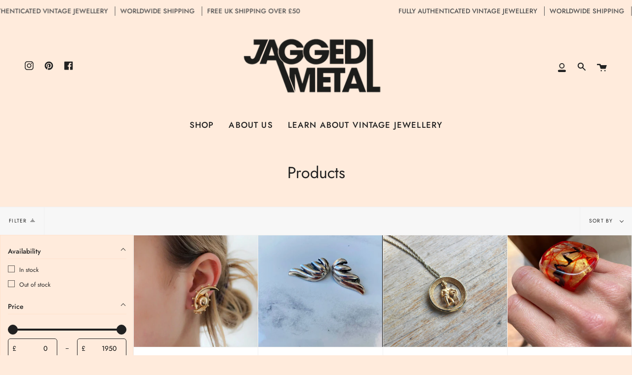

--- FILE ---
content_type: text/html; charset=utf-8
request_url: https://www.jaggedmetal.com/collections/all
body_size: 54071
content:
<!doctype html>
<html class="no-js no-touch supports-no-cookies" lang="en">
<head><!-- SEOAnt Speed Up Script --><script>
const ForbidUrlArray_SEOAnt = ['cdn.nfcube.com'];
window.WhiteUrlArray_SEOAnt = ['https://cdn.shopify.com/extensions/'].map(src => new RegExp(src, 'i'));
window.BlackUrlArray_SEOAnt = ForbidUrlArray_SEOAnt.map(src => new RegExp(src, 'i'));
</script>

<script>
// Limit output
class AllowJsPlugin{constructor(e){const attrArr=["default","defer","async"];this.listener=this.handleListener.bind(this,e),this.jsArr=[],this.attribute=attrArr.reduce(((e,t)=>({...e,[t]:[]})),{});const t=this;e.forEach((e=>window.addEventListener(e,t.listener,{passive:!0})))}handleListener(e){const t=this;return e.forEach((e=>window.removeEventListener(e,t.listener))),"complete"===document.readyState?this.handleDOM():document.addEventListener("readystatechange",(e=>{if("complete"===e.target.readyState)return setTimeout(t.handleDOM.bind(t),1)}))}async handleDOM(){this.pauseEvent(),this.pauseJQuery(),this.getScripts(),this.beforeScripts();for(const e of Object.keys(this.attribute))await this.changeScripts(this.attribute[e]);for(const e of["DOMContentLoaded","readystatechange"])await this.requestRedraw(),document.dispatchEvent(new Event("allowJS-"+e));document.lightJSonreadystatechange&&document.lightJSonreadystatechange();for(const e of["DOMContentLoaded","load"])await this.requestRedraw(),window.dispatchEvent(new Event("allowJS-"+e));await this.requestRedraw(),window.lightJSonload&&window.lightJSonload(),await this.requestRedraw(),this.jsArr.forEach((e=>e(window).trigger("allowJS-jquery-load"))),window.dispatchEvent(new Event("allowJS-pageshow")),await this.requestRedraw(),window.lightJSonpageshow&&window.lightJSonpageshow()}async requestRedraw(){return new Promise((e=>requestAnimationFrame(e)))}getScripts(){document.querySelectorAll("script[type=AllowJs]").forEach((e=>{e.hasAttribute("src")?e.hasAttribute("async")&&e.async?this.attribute.async.push(e):e.hasAttribute("defer")&&e.defer?this.attribute.defer.push(e):this.attribute.default.push(e):this.attribute.default.push(e)}))}beforeScripts(){const e=this,t=Object.keys(this.attribute).reduce(((t,n)=>[...t,...e.attribute[n]]),[]),n=document.createDocumentFragment();t.forEach((e=>{const t=e.getAttribute("src");if(!t)return;const s=document.createElement("link");s.href=t,s.rel="preload",s.as="script",n.appendChild(s)})),document.head.appendChild(n)}async changeScripts(e){let t;for(;t=e.shift();)await this.requestRedraw(),new Promise((e=>{const n=document.createElement("script");[...t.attributes].forEach((e=>{"type"!==e.nodeName&&n.setAttribute(e.nodeName,e.nodeValue)})),t.hasAttribute("src")?(n.addEventListener("load",e),n.addEventListener("error",e)):(n.text=t.text,e()),t.parentNode.replaceChild(n,t)}))}pauseEvent(){const e={};[{obj:document,name:"DOMContentLoaded"},{obj:window,name:"DOMContentLoaded"},{obj:window,name:"load"},{obj:window,name:"pageshow"},{obj:document,name:"readystatechange"}].map((t=>function(t,n){function s(n){return e[t].list.indexOf(n)>=0?"allowJS-"+n:n}e[t]||(e[t]={list:[n],add:t.addEventListener,remove:t.removeEventListener},t.addEventListener=(...n)=>{n[0]=s(n[0]),e[t].add.apply(t,n)},t.removeEventListener=(...n)=>{n[0]=s(n[0]),e[t].remove.apply(t,n)})}(t.obj,t.name))),[{obj:document,name:"onreadystatechange"},{obj:window,name:"onpageshow"}].map((e=>function(e,t){let n=e[t];Object.defineProperty(e,t,{get:()=>n||function(){},set:s=>{e["allowJS"+t]=n=s}})}(e.obj,e.name)))}pauseJQuery(){const e=this;let t=window.jQuery;Object.defineProperty(window,"jQuery",{get:()=>t,set(n){if(!n||!n.fn||!e.jsArr.includes(n))return void(t=n);n.fn.ready=n.fn.init.prototype.ready=e=>{e.bind(document)(n)};const s=n.fn.on;n.fn.on=n.fn.init.prototype.on=function(...e){if(window!==this[0])return s.apply(this,e),this;const t=e=>e.split(" ").map((e=>"load"===e||0===e.indexOf("load.")?"allowJS-jquery-load":e)).join(" ");return"string"==typeof e[0]||e[0]instanceof String?(e[0]=t(e[0]),s.apply(this,e),this):("object"==typeof e[0]&&Object.keys(e[0]).forEach((n=>{delete Object.assign(e[0],{[t(n)]:e[0][n]})[n]})),s.apply(this,e),this)},e.jsArr.push(n),t=n}})}}new AllowJsPlugin(["keydown","wheel","mouseenter","mousemove","mouseleave","touchstart","touchmove","touchend"]);
</script>

<script>
"use strict";function SEOAnt_toConsumableArray(t){if(Array.isArray(t)){for(var e=0,r=Array(t.length);e<t.length;e++)r[e]=t[e];return r}return Array.from(t)}function _0x960a(t,e){var r=_0x3840();return(_0x960a=function(t,e){return t-=247,r[t]})(t,e)}function _0x3840(){var t=["defineProperties","application/javascript","preventDefault","4990555yeBSbh","addEventListener","set","setAttribute","bind","getAttribute","parentElement","WhiteUrlArray_SEOAnt","listener","toString","toLowerCase","every","touchend","SEOAnt scripts can't be lazy loaded","keydown","touchstart","removeChild","length","58IusxNw","BlackUrlArray_SEOAnt","observe","name","value","documentElement","wheel","warn","whitelist","map","tagName","402345HpbWDN","getOwnPropertyDescriptor","head","type","touchmove","removeEventListener","8160iwggKQ","call","beforescriptexecute","some","string","options","push","appendChild","blacklisted","querySelectorAll","5339295FeRgGa","4OtFDAr","filter","57211uwpiMx","nodeType","createElement","src","13296210cxmbJp",'script[type="',"1744290Faeint","test","forEach","script","blacklist","attributes","get","$&","744DdtCNR"];return(_0x3840=function(){return t})()}var _extends=Object.assign||function(t){for(var e=1;e<arguments.length;e++){var r=arguments[e];for(var n in r)Object.prototype.hasOwnProperty.call(r,n)&&(t[n]=r[n])}return t},_slicedToArray=function(){function t(t,e){var r=[],n=!0,o=!1,i=void 0;try{for(var a,c=t[Symbol.iterator]();!(n=(a=c.next()).done)&&(r.push(a.value),!e||r.length!==e);n=!0);}catch(t){o=!0,i=t}finally{try{!n&&c.return&&c.return()}finally{if(o)throw i}}return r}return function(e,r){if(Array.isArray(e))return e;if(Symbol.iterator in Object(e))return t(e,r);throw new TypeError("Invalid attempt to destructure non-iterable instance")}}(),_typeof="function"==typeof Symbol&&"symbol"==typeof Symbol.iterator?function(t){return typeof t}:function(t){return t&&"function"==typeof Symbol&&t.constructor===Symbol&&t!==Symbol.prototype?"symbol":typeof t};(function(t,e){for(var r=_0x960a,n=t();[];)try{if(531094===parseInt(r(306))/1+-parseInt(r(295))/2*(parseInt(r(312))/3)+-parseInt(r(257))/4*(parseInt(r(277))/5)+-parseInt(r(265))/6+-parseInt(r(259))/7*(-parseInt(r(273))/8)+-parseInt(r(256))/9+parseInt(r(263))/10)break;n.push(n.shift())}catch(t){n.push(n.shift())}})(_0x3840),function(){var t=_0x960a,e="javascript/blocked",r={blacklist:window[t(296)],whitelist:window[t(284)]},n={blacklisted:[]},o=function(n,o){return n&&(!o||o!==e)&&(!r.blacklist||r[t(269)][t(249)](function(e){return e[t(266)](n)}))&&(!r[t(303)]||r.whitelist[t(288)](function(e){return!e[t(266)](n)}))},i=function(e){var n=t,o=e[n(282)](n(262));return r[n(269)]&&r.blacklist[n(288)](function(t){return!t.test(o)})||r[n(303)]&&r.whitelist[n(249)](function(t){return t[n(266)](o)})},a=new MutationObserver(function(r){for(var i=t,a=0;a<r[i(294)];a++)for(var c=r[a].addedNodes,u=0;u<c.length;u++)!function(t){var r=c[t];if(1===r[i(260)]&&"SCRIPT"===r[i(305)]){var a=r[i(262)],u=r[i(309)];if(o(a,u)){n.blacklisted[i(252)]([r,r.type]),r[i(309)]=e;var s=function t(n){var o=i;r[o(282)](o(309))===e&&n[o(276)](),r[o(311)](o(248),t)};r[i(278)](i(248),s),r[i(283)]&&r[i(283)][i(293)](r)}}}(u)});a[t(297)](document[t(300)],{childList:!![],subtree:!![]});var c=/[|\{}()\[\]^$+*?.]/g,u=function(){for(var o=arguments.length,u=Array(o),s=0;s<o;s++)u[s]=arguments[s];var l=t;u[l(294)]<1?(r[l(269)]=[],r[l(303)]=[]):(r.blacklist&&(r[l(269)]=r.blacklist[l(258)](function(t){return u[l(288)](function(e){var r=l;return(void 0===e?"undefined":_typeof(e))===r(250)?!t.test(e):e instanceof RegExp?t.toString()!==e.toString():void 0})})),r[l(303)]&&(r[l(303)]=[].concat(SEOAnt_toConsumableArray(r[l(303)]),SEOAnt_toConsumableArray(u.map(function(t){var e=l;if("string"==typeof t){var n=t.replace(c,e(272)),o=".*"+n+".*";if(r[e(303)][e(288)](function(t){return t[e(286)]()!==o[e(286)]()}))return new RegExp(o)}else if(t instanceof RegExp&&r[e(303)][e(288)](function(r){return r[e(286)]()!==t.toString()}))return t;return null})[l(258)](Boolean)))));for(var f=document[l(255)](l(264)+e+'"]'),p=0;p<f[l(294)];p++){var y=f[p];i(y)&&(n[l(254)][l(252)]([y,l(275)]),y[l(283)][l(293)](y))}var v=0;[].concat(SEOAnt_toConsumableArray(n[l(254)]))[l(267)](function(t,e){var r=_slicedToArray(t,2),o=r[0],a=r[1],c=l;if(i(o)){for(var u=document.createElement("script"),s=0;s<o.attributes.length;s++){var f=o[c(270)][s];f[c(298)]!==c(262)&&f.name!==c(309)&&u.setAttribute(f.name,o.attributes[s][c(299)])}u[c(280)](c(262),o[c(262)]),u.setAttribute("type",a||c(275)),document[c(308)][c(253)](u),n[c(254)].splice(e-v,1),v++}}),r[l(269)]&&r.blacklist.length<1&&a.disconnect()},s=document.createElement,l={src:Object[t(307)](HTMLScriptElement.prototype,t(262)),type:Object[t(307)](HTMLScriptElement.prototype,t(309))};document[t(261)]=function(){for(var r=t,n=arguments.length,i=Array(n),a=0;a<n;a++)i[a]=arguments[a];if(i[0][r(287)]()!==r(268))return s[r(281)](document).apply(void 0,i);var c=s.bind(document).apply(void 0,i);try{Object[r(274)](c,{src:_extends({},l[r(262)],{set:function(t){var n=r;o(t,c[n(309)])&&l.type[n(279)][n(247)](this,e),l[n(262)][n(279)].call(this,t)}}),type:_extends({},l[r(309)],{get:function(){var t=r,n=l[t(309)][t(271)][t(247)](this);return n===e||o(this[t(262)],n)?null:n},set:function(t){var n=r,i=o(c[n(262)],c[n(309)])?e:t;l.type[n(279)][n(247)](this,i)}})}),c.setAttribute=function(t,e){var n=r;t===n(309)||t===n(262)?c[t]=e:HTMLScriptElement.prototype[n(280)][n(247)](c,t,e)}}catch(t){console[r(302)](r(290),t)}return c},[t(291),"mousemove",t(289),t(310),t(292),t(301)][t(304)](function(t){return{type:t,listener:function(){return u()},options:{passive:!![]}}}).forEach(function(e){var r=t;document[r(278)](e[r(309)],e[r(285)],e[r(251)])})}();
</script>


<!-- /SEOAnt Speed Up Script -->

  <!-- Google tag (gtag.js) -->
<script async src="https://www.googletagmanager.com/gtag/js?id=G-TQFFJTMT6B"></script>
<script>
  window.dataLayer = window.dataLayer || [];
  function gtag(){dataLayer.push(arguments);}
  gtag('js', new Date());

  gtag('config', 'G-TQFFJTMT6B');
</script>
  
  <meta charset="UTF-8">
  <meta name="viewport" content="width=device-width, initial-scale=1.0">
  <meta name="theme-color" content="#8191a4">
  <link rel="canonical" href="https://www.jaggedmetal.com/collections/all">
    
  <meta name="p:domain_verify" content="778904375cd7df5444134938fdcc485d"/>

  <!-- ======================= Broadcast Theme V3.0.0 ========================= -->

  <link rel="preconnect" href="https://cdn.shopify.com" crossorigin>
  <link rel="preconnect" href="https://fonts.shopify.com" crossorigin>
  <link rel="preconnect" href="https://monorail-edge.shopifysvc.com" crossorigin>

  <link rel="preload" href="//www.jaggedmetal.com/cdn/shop/t/17/assets/lazysizes.js?v=111431644619468174291640999631" as="script">
  <link rel="preload" href="//www.jaggedmetal.com/cdn/shop/t/17/assets/vendor.js?v=28063473639635829801640999637" as="script">
  <link rel="preload" href="//www.jaggedmetal.com/cdn/shop/t/17/assets/theme.js?v=4064162661648738251640999637" as="script">
  <link rel="preload" href="//www.jaggedmetal.com/cdn/shop/t/17/assets/theme.css?v=63631643015084235821640999635" as="style"> 

  

  <!-- Title and description ================================================ -->
  
  <title>
    
    Products
    
    
    
      &ndash; Jagged Metal 
    
  </title>

  
    <meta name="description" content="Jagged Metal is a UK vintage jewelry store offering unique designer jewellery from the 70s, 80s, 90s and Y2K fashion eras. Our authentic vintage jewellery collection ranges from 90s chanel, Tom Ford Gucci, John Galliano Dior to power dressing 80s earrings to 1970s jewellery straight from the Studio 54 dance floor. 
">
  

  <!-- /snippets/social-meta.liquid --><meta property="og:site_name" content="Jagged Metal ">
<meta property="og:url" content="https://www.jaggedmetal.com/collections/all">
<meta property="og:title" content="Products">
<meta property="og:type" content="website">
<meta property="og:description" content="Jagged Metal is a UK vintage jewelry store offering unique designer jewellery from the 70s, 80s, 90s and Y2K fashion eras. Our authentic vintage jewellery collection ranges from 90s chanel, Tom Ford Gucci, John Galliano Dior to power dressing 80s earrings to 1970s jewellery straight from the Studio 54 dance floor. 
">


<meta name="twitter:site" content="@">
<meta name="twitter:card" content="summary_large_image">
<meta name="twitter:title" content="Products">
<meta name="twitter:description" content="Jagged Metal is a UK vintage jewelry store offering unique designer jewellery from the 70s, 80s, 90s and Y2K fashion eras. Our authentic vintage jewellery collection ranges from 90s chanel, Tom Ford Gucci, John Galliano Dior to power dressing 80s earrings to 1970s jewellery straight from the Studio 54 dance floor. 
">


  <!-- CSS ================================================================== -->

  <link href="//www.jaggedmetal.com/cdn/shop/t/17/assets/font-settings.css?v=167258634980868799981764065029" rel="stylesheet" type="text/css" media="all" />

  
<style data-shopify>

:root {


---color-video-bg: #ffdcc3;


---color-bg: #ffebdc;
---color-bg-secondary: #F7F7F7;
---color-bg-rgb: 255, 235, 220;

---color-text-dark: #000000;
---color-text: #212121;
---color-text-light: #645e59;


/* === Opacity shades of grey ===*/
---color-a5:  rgba(33, 33, 33, 0.05);
---color-a10: rgba(33, 33, 33, 0.1);
---color-a15: rgba(33, 33, 33, 0.15);
---color-a20: rgba(33, 33, 33, 0.2);
---color-a25: rgba(33, 33, 33, 0.25);
---color-a30: rgba(33, 33, 33, 0.3);
---color-a35: rgba(33, 33, 33, 0.35);
---color-a40: rgba(33, 33, 33, 0.4);
---color-a45: rgba(33, 33, 33, 0.45);
---color-a50: rgba(33, 33, 33, 0.5);
---color-a55: rgba(33, 33, 33, 0.55);
---color-a60: rgba(33, 33, 33, 0.6);
---color-a65: rgba(33, 33, 33, 0.65);
---color-a70: rgba(33, 33, 33, 0.7);
---color-a75: rgba(33, 33, 33, 0.75);
---color-a80: rgba(33, 33, 33, 0.8);
---color-a85: rgba(33, 33, 33, 0.85);
---color-a90: rgba(33, 33, 33, 0.9);
---color-a95: rgba(33, 33, 33, 0.95);

---color-border: rgb(240, 240, 240);
---color-border-light: #f6eee8;
---color-border-hairline: #ffe2cd;
---color-border-dark: #bdbdbd;/* === Bright color ===*/
---color-primary: #ab8c52;
---color-primary-hover: #806430;
---color-primary-fade: rgba(171, 140, 82, 0.05);
---color-primary-fade-hover: rgba(171, 140, 82, 0.1);---color-primary-opposite: #ffffff;


/* === Secondary Color ===*/
---color-secondary: #8191a4;
---color-secondary-hover: #506a89;
---color-secondary-fade: rgba(129, 145, 164, 0.05);
---color-secondary-fade-hover: rgba(129, 145, 164, 0.1);---color-secondary-opposite: #ffffff;


/* === link Color ===*/
---color-link: #212121;
---color-link-hover: #bcb2a8;
---color-link-fade: rgba(33, 33, 33, 0.05);
---color-link-fade-hover: rgba(33, 33, 33, 0.1);---color-link-opposite: #ffffff;


/* === Product grid sale tags ===*/
---color-sale-bg: #f9dee5;
---color-sale-text: #ff3428;---color-sale-text-secondary: #f9dee5;

/* === Product grid badges ===*/
---color-badge-bg: #ffffff;
---color-badge-text: #212121;

/* === Helper colors for form error states ===*/
---color-error: var(---color-primary);
---color-error-bg: var(---color-primary-fade);



  ---radius: 0px;
  ---radius-sm: 0px;


---color-announcement-bg: #ffffff;
---color-announcement-text: #ab8c52;
---color-announcement-border: #e6ddcb;

---color-header-bg: #ffebdc;
---color-header-link: #212121;
---color-header-link-hover: #AB8C52;

---color-menu-bg: #ffebdc;
---color-menu-border: #ffebdc;
---color-menu-link: #212121;
---color-menu-link-hover: #AB8C52;
---color-submenu-bg: #ffebdc;
---color-submenu-link: #212121;
---color-submenu-link-hover: #AB8C52;
---color-menu-transparent: #ffebdc;

---color-footer-bg: #ffebdc;
---color-footer-text: #212121;
---color-footer-link: #212121;
---color-footer-link-hover: #212121;
---color-footer-border: #212121;

/* === Custom Cursor ===*/

--icon-zoom-in: url( "//www.jaggedmetal.com/cdn/shop/t/17/assets/icon-zoom-in.svg?v=126996651526054293301640999629" );
--icon-zoom-out: url( "//www.jaggedmetal.com/cdn/shop/t/17/assets/icon-zoom-out.svg?v=128675709041987423641640999630" );

/* === Typography ===*/
---product-grid-aspect-ratio: 90.0%;
---product-grid-size-piece: 9.0;


---font-weight-body: 400;
---font-weight-body-bold: 500;

---font-stack-body: Jost, sans-serif;
---font-style-body: normal;
---font-adjust-body: 1.05;

---font-weight-heading: 400;
---font-weight-heading-bold: 500;

---font-stack-heading: Jost, sans-serif;
---font-style-heading: normal;
---font-adjust-heading: 1.2;

---font-stack-nav: Jost, sans-serif;
---font-style-nav: normal;
---font-adjust-nav: 1.2;

---font-weight-nav: 400;
---font-weight-nav-bold: 500;

---font-size-base: 1.05rem;
---font-size-base-percent: 1.05;

---ico-select: url("//www.jaggedmetal.com/cdn/shop/t/17/assets/ico-select.svg?v=115630813262522069291640999629");


/* === Parallax ===*/
---parallax-strength-min: 120.0%;
---parallax-strength-max: 130.0%;



}

</style>


  <link href="//www.jaggedmetal.com/cdn/shop/t/17/assets/theme.css?v=63631643015084235821640999635" rel="stylesheet" type="text/css" media="all" />

  <script>
    if (window.navigator.userAgent.indexOf('MSIE ') > 0 || window.navigator.userAgent.indexOf('Trident/') > 0) {
      document.documentElement.className = document.documentElement.className + ' ie';

      var scripts = document.getElementsByTagName('script')[0];
      var polyfill = document.createElement("script");
      polyfill.defer = true;
      polyfill.src = "//www.jaggedmetal.com/cdn/shop/t/17/assets/ie11.js?v=144489047535103983231640999630";

      scripts.parentNode.insertBefore(polyfill, scripts);
    } else {
      document.documentElement.className = document.documentElement.className.replace('no-js', 'js');
    }

    window.lazySizesConfig = window.lazySizesConfig || {};
    window.lazySizesConfig.preloadAfterLoad = true;

    
    

    

    

    let root = '/';
    if (root[root.length - 1] !== '/') {
      root = `${root}/`;
    }

    window.theme = {
      routes: {
        root: root,
        cart: '/cart',
        cart_add_url: '/cart/add',
        product_recommendations_url: '/recommendations/products',
        search_url: '/search'
      },
      assets: {
        photoswipe: '//www.jaggedmetal.com/cdn/shop/t/17/assets/photoswipe.js?v=12261563163868600691640999632',
        smoothscroll: '//www.jaggedmetal.com/cdn/shop/t/17/assets/smoothscroll.js?v=37906625415260927261640999633',
        swatches: '//www.jaggedmetal.com/cdn/shop/t/17/assets/swatches.json?v=153762849283573572451640999634',
        base: "//www.jaggedmetal.com/cdn/shop/t/17/assets/",
        no_image: "//www.jaggedmetal.com/cdn/shopifycloud/storefront/assets/no-image-2048-a2addb12_1024x.gif",
      },
      strings: {
        addToCart: "Add to cart",
        soldOut: "Sold Out",
        from: "From",
        preOrder: "Pre-order",
        unavailable: "Unavailable",
        unitPrice: "Unit price",
        unitPriceSeparator: "per",
        resultsFor: "results for",
        noResultsFor: "No results for",
        shippingCalcSubmitButton: "Calculate shipping",
        shippingCalcSubmitButtonDisabled: "Calculating...",
        selectValue: "Select value",
        oneColor: "color",
        otherColor: "colors",
        upsellAddToCart: "Add"
      },
      customerLoggedIn: false,
      moneyWithCurrencyFormat: "£{{amount}} GBP",
      moneyFormat: "£{{amount}}",
      cartDrawerEnabled:true,
      enableQuickAdd: true,
      swatchLabels: ["Color"," Colour"],
      showFirstSwatch: false,
      transparentHeader: false,
      info: {
        name: 'broadcast'
      },
      version: '3.0.0'
    };
  </script>

  
    <script src="//www.jaggedmetal.com/cdn/shopifycloud/storefront/assets/themes_support/shopify_common-5f594365.js" defer="defer"></script>
  

  <!-- Theme Javascript ============================================================== -->
  <script src="//www.jaggedmetal.com/cdn/shop/t/17/assets/lazysizes.js?v=111431644619468174291640999631" async="async"></script>
  <script src="//www.jaggedmetal.com/cdn/shop/t/17/assets/vendor.js?v=28063473639635829801640999637" defer="defer"></script>
  <script src="//www.jaggedmetal.com/cdn/shop/t/17/assets/theme.js?v=4064162661648738251640999637" defer="defer"></script>   
  
 









 
<script>window.performance && window.performance.mark && window.performance.mark('shopify.content_for_header.start');</script><meta name="google-site-verification" content="oI4qpobYUxic_p1nOuoh-rD6nXavJE_0YyNbvPmaULE">
<meta id="shopify-digital-wallet" name="shopify-digital-wallet" content="/12028412004/digital_wallets/dialog">
<meta name="shopify-checkout-api-token" content="606e1b48fb693ee2fad3578a2e12faf0">
<meta id="in-context-paypal-metadata" data-shop-id="12028412004" data-venmo-supported="false" data-environment="production" data-locale="en_US" data-paypal-v4="true" data-currency="GBP">
<link rel="alternate" type="application/atom+xml" title="Feed" href="/collections/all.atom" />
<link rel="next" href="/collections/all?page=2">
<link rel="alternate" hreflang="x-default" href="https://www.jaggedmetal.com/collections/all">
<link rel="alternate" hreflang="en-AU" href="https://www.jaggedmetal.com/en-au/collections/all">
<link rel="alternate" hreflang="en-IT" href="https://www.jaggedmetal.com/en-it/collections/all">
<link rel="alternate" hreflang="en-PL" href="https://www.jaggedmetal.com/en-pl/collections/all">
<link rel="alternate" hreflang="en-DE" href="https://www.jaggedmetal.com/en-de/collections/all">
<link rel="alternate" hreflang="en-IE" href="https://www.jaggedmetal.com/en-ie/collections/all">
<link rel="alternate" hreflang="en-FR" href="https://www.jaggedmetal.com/en-fr/collections/all">
<link rel="alternate" hreflang="en-NL" href="https://www.jaggedmetal.com/en-nl/collections/all">
<link rel="alternate" hreflang="en-CH" href="https://www.jaggedmetal.com/en-ch/collections/all">
<link rel="alternate" hreflang="en-ES" href="https://www.jaggedmetal.com/en-es/collections/all">
<link rel="alternate" hreflang="en-JP" href="https://www.jaggedmetal.com/en-jp/collections/all">
<link rel="alternate" hreflang="en-NO" href="https://www.jaggedmetal.com/en-no/collections/all">
<link rel="alternate" hreflang="en-HK" href="https://www.jaggedmetal.com/en-hk/collections/all">
<link rel="alternate" hreflang="en-BE" href="https://www.jaggedmetal.com/en-be/collections/all">
<link rel="alternate" hreflang="en-AE" href="https://www.jaggedmetal.com/en-ae/collections/all">
<link rel="alternate" hreflang="en-NZ" href="https://www.jaggedmetal.com/en-nz/collections/all">
<link rel="alternate" hreflang="en-JE" href="https://www.jaggedmetal.com/en-je/collections/all">
<link rel="alternate" hreflang="en-GB" href="https://www.jaggedmetal.com/collections/all">
<script async="async" data-src="/checkouts/internal/preloads.js?locale=en-GB"></script>
<link rel="preconnect" href="https://shop.app" crossorigin="anonymous">
<script async="async" data-src="https://shop.app/checkouts/internal/preloads.js?locale=en-GB&shop_id=12028412004" crossorigin="anonymous"></script>
<script id="apple-pay-shop-capabilities" type="application/json">{"shopId":12028412004,"countryCode":"GB","currencyCode":"GBP","merchantCapabilities":["supports3DS"],"merchantId":"gid:\/\/shopify\/Shop\/12028412004","merchantName":"Jagged Metal ","requiredBillingContactFields":["postalAddress","email"],"requiredShippingContactFields":["postalAddress","email"],"shippingType":"shipping","supportedNetworks":["visa","maestro","masterCard","amex","discover","elo"],"total":{"type":"pending","label":"Jagged Metal ","amount":"1.00"},"shopifyPaymentsEnabled":true,"supportsSubscriptions":true}</script>
<script id="shopify-features" type="application/json">{"accessToken":"606e1b48fb693ee2fad3578a2e12faf0","betas":["rich-media-storefront-analytics"],"domain":"www.jaggedmetal.com","predictiveSearch":true,"shopId":12028412004,"locale":"en"}</script>
<script>var Shopify = Shopify || {};
Shopify.shop = "jagged-metal.myshopify.com";
Shopify.locale = "en";
Shopify.currency = {"active":"GBP","rate":"1.0"};
Shopify.country = "GB";
Shopify.theme = {"name":"Copy of Broadcast - OPT","id":129814397145,"schema_name":"Broadcast","schema_version":"3.0.0","theme_store_id":868,"role":"main"};
Shopify.theme.handle = "null";
Shopify.theme.style = {"id":null,"handle":null};
Shopify.cdnHost = "www.jaggedmetal.com/cdn";
Shopify.routes = Shopify.routes || {};
Shopify.routes.root = "/";</script>
<script type="module">!function(o){(o.Shopify=o.Shopify||{}).modules=!0}(window);</script>
<script>!function(o){function n(){var o=[];function n(){o.push(Array.prototype.slice.apply(arguments))}return n.q=o,n}var t=o.Shopify=o.Shopify||{};t.loadFeatures=n(),t.autoloadFeatures=n()}(window);</script>
<script>
  window.ShopifyPay = window.ShopifyPay || {};
  window.ShopifyPay.apiHost = "shop.app\/pay";
  window.ShopifyPay.redirectState = null;
</script>
<script id="shop-js-analytics" type="application/json">{"pageType":"collection"}</script>
<script defer="defer" async type="module" data-src="//www.jaggedmetal.com/cdn/shopifycloud/shop-js/modules/v2/client.init-shop-cart-sync_BT-GjEfc.en.esm.js"></script>
<script defer="defer" async type="module" data-src="//www.jaggedmetal.com/cdn/shopifycloud/shop-js/modules/v2/chunk.common_D58fp_Oc.esm.js"></script>
<script defer="defer" async type="module" data-src="//www.jaggedmetal.com/cdn/shopifycloud/shop-js/modules/v2/chunk.modal_xMitdFEc.esm.js"></script>
<script type="module">
  await import("//www.jaggedmetal.com/cdn/shopifycloud/shop-js/modules/v2/client.init-shop-cart-sync_BT-GjEfc.en.esm.js");
await import("//www.jaggedmetal.com/cdn/shopifycloud/shop-js/modules/v2/chunk.common_D58fp_Oc.esm.js");
await import("//www.jaggedmetal.com/cdn/shopifycloud/shop-js/modules/v2/chunk.modal_xMitdFEc.esm.js");

  window.Shopify.SignInWithShop?.initShopCartSync?.({"fedCMEnabled":true,"windoidEnabled":true});

</script>
<script>
  window.Shopify = window.Shopify || {};
  if (!window.Shopify.featureAssets) window.Shopify.featureAssets = {};
  window.Shopify.featureAssets['shop-js'] = {"shop-cart-sync":["modules/v2/client.shop-cart-sync_DZOKe7Ll.en.esm.js","modules/v2/chunk.common_D58fp_Oc.esm.js","modules/v2/chunk.modal_xMitdFEc.esm.js"],"init-fed-cm":["modules/v2/client.init-fed-cm_B6oLuCjv.en.esm.js","modules/v2/chunk.common_D58fp_Oc.esm.js","modules/v2/chunk.modal_xMitdFEc.esm.js"],"shop-cash-offers":["modules/v2/client.shop-cash-offers_D2sdYoxE.en.esm.js","modules/v2/chunk.common_D58fp_Oc.esm.js","modules/v2/chunk.modal_xMitdFEc.esm.js"],"shop-login-button":["modules/v2/client.shop-login-button_QeVjl5Y3.en.esm.js","modules/v2/chunk.common_D58fp_Oc.esm.js","modules/v2/chunk.modal_xMitdFEc.esm.js"],"pay-button":["modules/v2/client.pay-button_DXTOsIq6.en.esm.js","modules/v2/chunk.common_D58fp_Oc.esm.js","modules/v2/chunk.modal_xMitdFEc.esm.js"],"shop-button":["modules/v2/client.shop-button_DQZHx9pm.en.esm.js","modules/v2/chunk.common_D58fp_Oc.esm.js","modules/v2/chunk.modal_xMitdFEc.esm.js"],"avatar":["modules/v2/client.avatar_BTnouDA3.en.esm.js"],"init-windoid":["modules/v2/client.init-windoid_CR1B-cfM.en.esm.js","modules/v2/chunk.common_D58fp_Oc.esm.js","modules/v2/chunk.modal_xMitdFEc.esm.js"],"init-shop-for-new-customer-accounts":["modules/v2/client.init-shop-for-new-customer-accounts_C_vY_xzh.en.esm.js","modules/v2/client.shop-login-button_QeVjl5Y3.en.esm.js","modules/v2/chunk.common_D58fp_Oc.esm.js","modules/v2/chunk.modal_xMitdFEc.esm.js"],"init-shop-email-lookup-coordinator":["modules/v2/client.init-shop-email-lookup-coordinator_BI7n9ZSv.en.esm.js","modules/v2/chunk.common_D58fp_Oc.esm.js","modules/v2/chunk.modal_xMitdFEc.esm.js"],"init-shop-cart-sync":["modules/v2/client.init-shop-cart-sync_BT-GjEfc.en.esm.js","modules/v2/chunk.common_D58fp_Oc.esm.js","modules/v2/chunk.modal_xMitdFEc.esm.js"],"shop-toast-manager":["modules/v2/client.shop-toast-manager_DiYdP3xc.en.esm.js","modules/v2/chunk.common_D58fp_Oc.esm.js","modules/v2/chunk.modal_xMitdFEc.esm.js"],"init-customer-accounts":["modules/v2/client.init-customer-accounts_D9ZNqS-Q.en.esm.js","modules/v2/client.shop-login-button_QeVjl5Y3.en.esm.js","modules/v2/chunk.common_D58fp_Oc.esm.js","modules/v2/chunk.modal_xMitdFEc.esm.js"],"init-customer-accounts-sign-up":["modules/v2/client.init-customer-accounts-sign-up_iGw4briv.en.esm.js","modules/v2/client.shop-login-button_QeVjl5Y3.en.esm.js","modules/v2/chunk.common_D58fp_Oc.esm.js","modules/v2/chunk.modal_xMitdFEc.esm.js"],"shop-follow-button":["modules/v2/client.shop-follow-button_CqMgW2wH.en.esm.js","modules/v2/chunk.common_D58fp_Oc.esm.js","modules/v2/chunk.modal_xMitdFEc.esm.js"],"checkout-modal":["modules/v2/client.checkout-modal_xHeaAweL.en.esm.js","modules/v2/chunk.common_D58fp_Oc.esm.js","modules/v2/chunk.modal_xMitdFEc.esm.js"],"shop-login":["modules/v2/client.shop-login_D91U-Q7h.en.esm.js","modules/v2/chunk.common_D58fp_Oc.esm.js","modules/v2/chunk.modal_xMitdFEc.esm.js"],"lead-capture":["modules/v2/client.lead-capture_BJmE1dJe.en.esm.js","modules/v2/chunk.common_D58fp_Oc.esm.js","modules/v2/chunk.modal_xMitdFEc.esm.js"],"payment-terms":["modules/v2/client.payment-terms_Ci9AEqFq.en.esm.js","modules/v2/chunk.common_D58fp_Oc.esm.js","modules/v2/chunk.modal_xMitdFEc.esm.js"]};
</script>
<script>(function() {
  var isLoaded = false;
  function asyncLoad() {
    if (isLoaded) return;
    isLoaded = true;
    var urls = ["https:\/\/chimpstatic.com\/mcjs-connected\/js\/users\/328884eb2ee5a6b08fcf44347\/476a83d3a1a75d6625ac9b967.js?shop=jagged-metal.myshopify.com","https:\/\/instafeed.nfcube.com\/cdn\/8e41ec31206d87c689183b8e9aea99c7.js?shop=jagged-metal.myshopify.com"];
    for (var i = 0; i < urls.length; i++) {
      var s = document.createElement('script');
      s.type = 'text/javascript';
      if (ForbidUrlArray_SEOAnt.indexOf(urls[i]) === -1) s.type = 'AllowJs'; s.async = true;
      s.src = urls[i];
      var x = document.getElementsByTagName('script')[0];
      x.parentNode.insertBefore(s, x);
    }
  };
  document.addEventListener('StartAsyncLoading',function(event){asyncLoad();});if(window.attachEvent) {
    window.attachEvent('onload', function(){});
  } else {
    window.addEventListener('load', function(){}, false);
  }
})();</script>
<script id="__st">var __st={"a":12028412004,"offset":0,"reqid":"8d6bf07a-6071-454f-b9b5-1287d05baeca-1769280360","pageurl":"www.jaggedmetal.com\/collections\/all","u":"3da392576f52","p":"collection"};</script>
<script>window.ShopifyPaypalV4VisibilityTracking = true;</script>
<script id="captcha-bootstrap">!function(){'use strict';const t='contact',e='account',n='new_comment',o=[[t,t],['blogs',n],['comments',n],[t,'customer']],c=[[e,'customer_login'],[e,'guest_login'],[e,'recover_customer_password'],[e,'create_customer']],r=t=>t.map((([t,e])=>`form[action*='/${t}']:not([data-nocaptcha='true']) input[name='form_type'][value='${e}']`)).join(','),a=t=>()=>t?[...document.querySelectorAll(t)].map((t=>t.form)):[];function s(){const t=[...o],e=r(t);return a(e)}const i='password',u='form_key',d=['recaptcha-v3-token','g-recaptcha-response','h-captcha-response',i],f=()=>{try{return window.sessionStorage}catch{return}},m='__shopify_v',_=t=>t.elements[u];function p(t,e,n=!1){try{const o=window.sessionStorage,c=JSON.parse(o.getItem(e)),{data:r}=function(t){const{data:e,action:n}=t;return t[m]||n?{data:e,action:n}:{data:t,action:n}}(c);for(const[e,n]of Object.entries(r))t.elements[e]&&(t.elements[e].value=n);n&&o.removeItem(e)}catch(o){console.error('form repopulation failed',{error:o})}}const l='form_type',E='cptcha';function T(t){t.dataset[E]=!0}const w=window,h=w.document,L='Shopify',v='ce_forms',y='captcha';let A=!1;((t,e)=>{const n=(g='f06e6c50-85a8-45c8-87d0-21a2b65856fe',I='https://cdn.shopify.com/shopifycloud/storefront-forms-hcaptcha/ce_storefront_forms_captcha_hcaptcha.v1.5.2.iife.js',D={infoText:'Protected by hCaptcha',privacyText:'Privacy',termsText:'Terms'},(t,e,n)=>{const o=w[L][v],c=o.bindForm;if(c)return c(t,g,e,D).then(n);var r;o.q.push([[t,g,e,D],n]),r=I,A||(h.body.append(Object.assign(h.createElement('script'),{id:'captcha-provider',async:!0,src:r})),A=!0)});var g,I,D;w[L]=w[L]||{},w[L][v]=w[L][v]||{},w[L][v].q=[],w[L][y]=w[L][y]||{},w[L][y].protect=function(t,e){n(t,void 0,e),T(t)},Object.freeze(w[L][y]),function(t,e,n,w,h,L){const[v,y,A,g]=function(t,e,n){const i=e?o:[],u=t?c:[],d=[...i,...u],f=r(d),m=r(i),_=r(d.filter((([t,e])=>n.includes(e))));return[a(f),a(m),a(_),s()]}(w,h,L),I=t=>{const e=t.target;return e instanceof HTMLFormElement?e:e&&e.form},D=t=>v().includes(t);t.addEventListener('submit',(t=>{const e=I(t);if(!e)return;const n=D(e)&&!e.dataset.hcaptchaBound&&!e.dataset.recaptchaBound,o=_(e),c=g().includes(e)&&(!o||!o.value);(n||c)&&t.preventDefault(),c&&!n&&(function(t){try{if(!f())return;!function(t){const e=f();if(!e)return;const n=_(t);if(!n)return;const o=n.value;o&&e.removeItem(o)}(t);const e=Array.from(Array(32),(()=>Math.random().toString(36)[2])).join('');!function(t,e){_(t)||t.append(Object.assign(document.createElement('input'),{type:'hidden',name:u})),t.elements[u].value=e}(t,e),function(t,e){const n=f();if(!n)return;const o=[...t.querySelectorAll(`input[type='${i}']`)].map((({name:t})=>t)),c=[...d,...o],r={};for(const[a,s]of new FormData(t).entries())c.includes(a)||(r[a]=s);n.setItem(e,JSON.stringify({[m]:1,action:t.action,data:r}))}(t,e)}catch(e){console.error('failed to persist form',e)}}(e),e.submit())}));const S=(t,e)=>{t&&!t.dataset[E]&&(n(t,e.some((e=>e===t))),T(t))};for(const o of['focusin','change'])t.addEventListener(o,(t=>{const e=I(t);D(e)&&S(e,y())}));const B=e.get('form_key'),M=e.get(l),P=B&&M;t.addEventListener('DOMContentLoaded',(()=>{const t=y();if(P)for(const e of t)e.elements[l].value===M&&p(e,B);[...new Set([...A(),...v().filter((t=>'true'===t.dataset.shopifyCaptcha))])].forEach((e=>S(e,t)))}))}(h,new URLSearchParams(w.location.search),n,t,e,['guest_login'])})(!0,!0)}();</script>
<script integrity="sha256-4kQ18oKyAcykRKYeNunJcIwy7WH5gtpwJnB7kiuLZ1E=" data-source-attribution="shopify.loadfeatures" defer="defer" data-src="//www.jaggedmetal.com/cdn/shopifycloud/storefront/assets/storefront/load_feature-a0a9edcb.js" crossorigin="anonymous"></script>
<script crossorigin="anonymous" defer="defer" data-src="//www.jaggedmetal.com/cdn/shopifycloud/storefront/assets/shopify_pay/storefront-65b4c6d7.js?v=20250812"></script>
<script data-source-attribution="shopify.dynamic_checkout.dynamic.init">var Shopify=Shopify||{};Shopify.PaymentButton=Shopify.PaymentButton||{isStorefrontPortableWallets:!0,init:function(){window.Shopify.PaymentButton.init=function(){};var t=document.createElement("script");t.data-src="https://www.jaggedmetal.com/cdn/shopifycloud/portable-wallets/latest/portable-wallets.en.js",t.type="module",document.head.appendChild(t)}};
</script>
<script data-source-attribution="shopify.dynamic_checkout.buyer_consent">
  function portableWalletsHideBuyerConsent(e){var t=document.getElementById("shopify-buyer-consent"),n=document.getElementById("shopify-subscription-policy-button");t&&n&&(t.classList.add("hidden"),t.setAttribute("aria-hidden","true"),n.removeEventListener("click",e))}function portableWalletsShowBuyerConsent(e){var t=document.getElementById("shopify-buyer-consent"),n=document.getElementById("shopify-subscription-policy-button");t&&n&&(t.classList.remove("hidden"),t.removeAttribute("aria-hidden"),n.addEventListener("click",e))}window.Shopify?.PaymentButton&&(window.Shopify.PaymentButton.hideBuyerConsent=portableWalletsHideBuyerConsent,window.Shopify.PaymentButton.showBuyerConsent=portableWalletsShowBuyerConsent);
</script>
<script data-source-attribution="shopify.dynamic_checkout.cart.bootstrap">document.addEventListener("DOMContentLoaded",(function(){function t(){return document.querySelector("shopify-accelerated-checkout-cart, shopify-accelerated-checkout")}if(t())Shopify.PaymentButton.init();else{new MutationObserver((function(e,n){t()&&(Shopify.PaymentButton.init(),n.disconnect())})).observe(document.body,{childList:!0,subtree:!0})}}));
</script>
<link id="shopify-accelerated-checkout-styles" rel="stylesheet" media="screen" href="https://www.jaggedmetal.com/cdn/shopifycloud/portable-wallets/latest/accelerated-checkout-backwards-compat.css" crossorigin="anonymous">
<style id="shopify-accelerated-checkout-cart">
        #shopify-buyer-consent {
  margin-top: 1em;
  display: inline-block;
  width: 100%;
}

#shopify-buyer-consent.hidden {
  display: none;
}

#shopify-subscription-policy-button {
  background: none;
  border: none;
  padding: 0;
  text-decoration: underline;
  font-size: inherit;
  cursor: pointer;
}

#shopify-subscription-policy-button::before {
  box-shadow: none;
}

      </style>

<script>window.performance && window.performance.mark && window.performance.mark('shopify.content_for_header.end');</script>

<meta property="og:image" content="https://cdn.shopify.com/s/files/1/0120/2841/2004/files/JaggedMetal_Banners_v1_ebd9667d-01ec-4839-8dc4-aafdc821b8a9.jpg?v=1674818994" />
<meta property="og:image:secure_url" content="https://cdn.shopify.com/s/files/1/0120/2841/2004/files/JaggedMetal_Banners_v1_ebd9667d-01ec-4839-8dc4-aafdc821b8a9.jpg?v=1674818994" />
<meta property="og:image:width" content="5333" />
<meta property="og:image:height" content="1563" />
<link href="https://monorail-edge.shopifysvc.com" rel="dns-prefetch">
<script>(function(){if ("sendBeacon" in navigator && "performance" in window) {try {var session_token_from_headers = performance.getEntriesByType('navigation')[0].serverTiming.find(x => x.name == '_s').description;} catch {var session_token_from_headers = undefined;}var session_cookie_matches = document.cookie.match(/_shopify_s=([^;]*)/);var session_token_from_cookie = session_cookie_matches && session_cookie_matches.length === 2 ? session_cookie_matches[1] : "";var session_token = session_token_from_headers || session_token_from_cookie || "";function handle_abandonment_event(e) {var entries = performance.getEntries().filter(function(entry) {return /monorail-edge.shopifysvc.com/.test(entry.name);});if (!window.abandonment_tracked && entries.length === 0) {window.abandonment_tracked = true;var currentMs = Date.now();var navigation_start = performance.timing.navigationStart;var payload = {shop_id: 12028412004,url: window.location.href,navigation_start,duration: currentMs - navigation_start,session_token,page_type: "collection"};window.navigator.sendBeacon("https://monorail-edge.shopifysvc.com/v1/produce", JSON.stringify({schema_id: "online_store_buyer_site_abandonment/1.1",payload: payload,metadata: {event_created_at_ms: currentMs,event_sent_at_ms: currentMs}}));}}window.addEventListener('pagehide', handle_abandonment_event);}}());</script>
<script id="web-pixels-manager-setup">(function e(e,d,r,n,o){if(void 0===o&&(o={}),!Boolean(null===(a=null===(i=window.Shopify)||void 0===i?void 0:i.analytics)||void 0===a?void 0:a.replayQueue)){var i,a;window.Shopify=window.Shopify||{};var t=window.Shopify;t.analytics=t.analytics||{};var s=t.analytics;s.replayQueue=[],s.publish=function(e,d,r){return s.replayQueue.push([e,d,r]),!0};try{self.performance.mark("wpm:start")}catch(e){}var l=function(){var e={modern:/Edge?\/(1{2}[4-9]|1[2-9]\d|[2-9]\d{2}|\d{4,})\.\d+(\.\d+|)|Firefox\/(1{2}[4-9]|1[2-9]\d|[2-9]\d{2}|\d{4,})\.\d+(\.\d+|)|Chrom(ium|e)\/(9{2}|\d{3,})\.\d+(\.\d+|)|(Maci|X1{2}).+ Version\/(15\.\d+|(1[6-9]|[2-9]\d|\d{3,})\.\d+)([,.]\d+|)( \(\w+\)|)( Mobile\/\w+|) Safari\/|Chrome.+OPR\/(9{2}|\d{3,})\.\d+\.\d+|(CPU[ +]OS|iPhone[ +]OS|CPU[ +]iPhone|CPU IPhone OS|CPU iPad OS)[ +]+(15[._]\d+|(1[6-9]|[2-9]\d|\d{3,})[._]\d+)([._]\d+|)|Android:?[ /-](13[3-9]|1[4-9]\d|[2-9]\d{2}|\d{4,})(\.\d+|)(\.\d+|)|Android.+Firefox\/(13[5-9]|1[4-9]\d|[2-9]\d{2}|\d{4,})\.\d+(\.\d+|)|Android.+Chrom(ium|e)\/(13[3-9]|1[4-9]\d|[2-9]\d{2}|\d{4,})\.\d+(\.\d+|)|SamsungBrowser\/([2-9]\d|\d{3,})\.\d+/,legacy:/Edge?\/(1[6-9]|[2-9]\d|\d{3,})\.\d+(\.\d+|)|Firefox\/(5[4-9]|[6-9]\d|\d{3,})\.\d+(\.\d+|)|Chrom(ium|e)\/(5[1-9]|[6-9]\d|\d{3,})\.\d+(\.\d+|)([\d.]+$|.*Safari\/(?![\d.]+ Edge\/[\d.]+$))|(Maci|X1{2}).+ Version\/(10\.\d+|(1[1-9]|[2-9]\d|\d{3,})\.\d+)([,.]\d+|)( \(\w+\)|)( Mobile\/\w+|) Safari\/|Chrome.+OPR\/(3[89]|[4-9]\d|\d{3,})\.\d+\.\d+|(CPU[ +]OS|iPhone[ +]OS|CPU[ +]iPhone|CPU IPhone OS|CPU iPad OS)[ +]+(10[._]\d+|(1[1-9]|[2-9]\d|\d{3,})[._]\d+)([._]\d+|)|Android:?[ /-](13[3-9]|1[4-9]\d|[2-9]\d{2}|\d{4,})(\.\d+|)(\.\d+|)|Mobile Safari.+OPR\/([89]\d|\d{3,})\.\d+\.\d+|Android.+Firefox\/(13[5-9]|1[4-9]\d|[2-9]\d{2}|\d{4,})\.\d+(\.\d+|)|Android.+Chrom(ium|e)\/(13[3-9]|1[4-9]\d|[2-9]\d{2}|\d{4,})\.\d+(\.\d+|)|Android.+(UC? ?Browser|UCWEB|U3)[ /]?(15\.([5-9]|\d{2,})|(1[6-9]|[2-9]\d|\d{3,})\.\d+)\.\d+|SamsungBrowser\/(5\.\d+|([6-9]|\d{2,})\.\d+)|Android.+MQ{2}Browser\/(14(\.(9|\d{2,})|)|(1[5-9]|[2-9]\d|\d{3,})(\.\d+|))(\.\d+|)|K[Aa][Ii]OS\/(3\.\d+|([4-9]|\d{2,})\.\d+)(\.\d+|)/},d=e.modern,r=e.legacy,n=navigator.userAgent;return n.match(d)?"modern":n.match(r)?"legacy":"unknown"}(),u="modern"===l?"modern":"legacy",c=(null!=n?n:{modern:"",legacy:""})[u],f=function(e){return[e.baseUrl,"/wpm","/b",e.hashVersion,"modern"===e.buildTarget?"m":"l",".js"].join("")}({baseUrl:d,hashVersion:r,buildTarget:u}),m=function(e){var d=e.version,r=e.bundleTarget,n=e.surface,o=e.pageUrl,i=e.monorailEndpoint;return{emit:function(e){var a=e.status,t=e.errorMsg,s=(new Date).getTime(),l=JSON.stringify({metadata:{event_sent_at_ms:s},events:[{schema_id:"web_pixels_manager_load/3.1",payload:{version:d,bundle_target:r,page_url:o,status:a,surface:n,error_msg:t},metadata:{event_created_at_ms:s}}]});if(!i)return console&&console.warn&&console.warn("[Web Pixels Manager] No Monorail endpoint provided, skipping logging."),!1;try{return self.navigator.sendBeacon.bind(self.navigator)(i,l)}catch(e){}var u=new XMLHttpRequest;try{return u.open("POST",i,!0),u.setRequestHeader("Content-Type","text/plain"),u.send(l),!0}catch(e){return console&&console.warn&&console.warn("[Web Pixels Manager] Got an unhandled error while logging to Monorail."),!1}}}}({version:r,bundleTarget:l,surface:e.surface,pageUrl:self.location.href,monorailEndpoint:e.monorailEndpoint});try{o.browserTarget=l,function(e){var d=e.src,r=e.async,n=void 0===r||r,o=e.onload,i=e.onerror,a=e.sri,t=e.scriptDataAttributes,s=void 0===t?{}:t,l=document.createElement("script"),u=document.querySelector("head"),c=document.querySelector("body");if(l.async=n,l.src=d,a&&(l.integrity=a,l.crossOrigin="anonymous"),s)for(var f in s)if(Object.prototype.hasOwnProperty.call(s,f))try{l.dataset[f]=s[f]}catch(e){}if(o&&l.addEventListener("load",o),i&&l.addEventListener("error",i),u)u.appendChild(l);else{if(!c)throw new Error("Did not find a head or body element to append the script");c.appendChild(l)}}({src:f,async:!0,onload:function(){if(!function(){var e,d;return Boolean(null===(d=null===(e=window.Shopify)||void 0===e?void 0:e.analytics)||void 0===d?void 0:d.initialized)}()){var d=window.webPixelsManager.init(e)||void 0;if(d){var r=window.Shopify.analytics;r.replayQueue.forEach((function(e){var r=e[0],n=e[1],o=e[2];d.publishCustomEvent(r,n,o)})),r.replayQueue=[],r.publish=d.publishCustomEvent,r.visitor=d.visitor,r.initialized=!0}}},onerror:function(){return m.emit({status:"failed",errorMsg:"".concat(f," has failed to load")})},sri:function(e){var d=/^sha384-[A-Za-z0-9+/=]+$/;return"string"==typeof e&&d.test(e)}(c)?c:"",scriptDataAttributes:o}),m.emit({status:"loading"})}catch(e){m.emit({status:"failed",errorMsg:(null==e?void 0:e.message)||"Unknown error"})}}})({shopId: 12028412004,storefrontBaseUrl: "https://www.jaggedmetal.com",extensionsBaseUrl: "https://extensions.shopifycdn.com/cdn/shopifycloud/web-pixels-manager",monorailEndpoint: "https://monorail-edge.shopifysvc.com/unstable/produce_batch",surface: "storefront-renderer",enabledBetaFlags: ["2dca8a86"],webPixelsConfigList: [{"id":"904495485","configuration":"{\"config\":\"{\\\"pixel_id\\\":\\\"G-TQFFJTMT6B\\\",\\\"target_country\\\":\\\"GB\\\",\\\"gtag_events\\\":[{\\\"type\\\":\\\"search\\\",\\\"action_label\\\":[\\\"G-TQFFJTMT6B\\\",\\\"AW-10826865889\\\/onSYCJOb1YoDEOG506oo\\\"]},{\\\"type\\\":\\\"begin_checkout\\\",\\\"action_label\\\":[\\\"G-TQFFJTMT6B\\\",\\\"AW-10826865889\\\/6Q2FCJCb1YoDEOG506oo\\\"]},{\\\"type\\\":\\\"view_item\\\",\\\"action_label\\\":[\\\"G-TQFFJTMT6B\\\",\\\"AW-10826865889\\\/pvyPCIqb1YoDEOG506oo\\\",\\\"MC-M2753J3VRP\\\"]},{\\\"type\\\":\\\"purchase\\\",\\\"action_label\\\":[\\\"G-TQFFJTMT6B\\\",\\\"AW-10826865889\\\/53BICIeb1YoDEOG506oo\\\",\\\"MC-M2753J3VRP\\\"]},{\\\"type\\\":\\\"page_view\\\",\\\"action_label\\\":[\\\"G-TQFFJTMT6B\\\",\\\"AW-10826865889\\\/-uFiCISb1YoDEOG506oo\\\",\\\"MC-M2753J3VRP\\\"]},{\\\"type\\\":\\\"add_payment_info\\\",\\\"action_label\\\":[\\\"G-TQFFJTMT6B\\\",\\\"AW-10826865889\\\/jkAKCJab1YoDEOG506oo\\\"]},{\\\"type\\\":\\\"add_to_cart\\\",\\\"action_label\\\":[\\\"G-TQFFJTMT6B\\\",\\\"AW-10826865889\\\/ByAZCI2b1YoDEOG506oo\\\"]}],\\\"enable_monitoring_mode\\\":false}\"}","eventPayloadVersion":"v1","runtimeContext":"OPEN","scriptVersion":"b2a88bafab3e21179ed38636efcd8a93","type":"APP","apiClientId":1780363,"privacyPurposes":[],"dataSharingAdjustments":{"protectedCustomerApprovalScopes":["read_customer_address","read_customer_email","read_customer_name","read_customer_personal_data","read_customer_phone"]}},{"id":"394887385","configuration":"{\"pixelCode\":\"CFN4TFRC77U92GTI7GMG\"}","eventPayloadVersion":"v1","runtimeContext":"STRICT","scriptVersion":"22e92c2ad45662f435e4801458fb78cc","type":"APP","apiClientId":4383523,"privacyPurposes":["ANALYTICS","MARKETING","SALE_OF_DATA"],"dataSharingAdjustments":{"protectedCustomerApprovalScopes":["read_customer_address","read_customer_email","read_customer_name","read_customer_personal_data","read_customer_phone"]}},{"id":"203587801","configuration":"{\"pixel_id\":\"409673000074711\",\"pixel_type\":\"facebook_pixel\",\"metaapp_system_user_token\":\"-\"}","eventPayloadVersion":"v1","runtimeContext":"OPEN","scriptVersion":"ca16bc87fe92b6042fbaa3acc2fbdaa6","type":"APP","apiClientId":2329312,"privacyPurposes":["ANALYTICS","MARKETING","SALE_OF_DATA"],"dataSharingAdjustments":{"protectedCustomerApprovalScopes":["read_customer_address","read_customer_email","read_customer_name","read_customer_personal_data","read_customer_phone"]}},{"id":"71991513","configuration":"{\"tagID\":\"2613232032873\"}","eventPayloadVersion":"v1","runtimeContext":"STRICT","scriptVersion":"18031546ee651571ed29edbe71a3550b","type":"APP","apiClientId":3009811,"privacyPurposes":["ANALYTICS","MARKETING","SALE_OF_DATA"],"dataSharingAdjustments":{"protectedCustomerApprovalScopes":["read_customer_address","read_customer_email","read_customer_name","read_customer_personal_data","read_customer_phone"]}},{"id":"shopify-app-pixel","configuration":"{}","eventPayloadVersion":"v1","runtimeContext":"STRICT","scriptVersion":"0450","apiClientId":"shopify-pixel","type":"APP","privacyPurposes":["ANALYTICS","MARKETING"]},{"id":"shopify-custom-pixel","eventPayloadVersion":"v1","runtimeContext":"LAX","scriptVersion":"0450","apiClientId":"shopify-pixel","type":"CUSTOM","privacyPurposes":["ANALYTICS","MARKETING"]}],isMerchantRequest: false,initData: {"shop":{"name":"Jagged Metal ","paymentSettings":{"currencyCode":"GBP"},"myshopifyDomain":"jagged-metal.myshopify.com","countryCode":"GB","storefrontUrl":"https:\/\/www.jaggedmetal.com"},"customer":null,"cart":null,"checkout":null,"productVariants":[],"purchasingCompany":null},},"https://www.jaggedmetal.com/cdn","fcfee988w5aeb613cpc8e4bc33m6693e112",{"modern":"","legacy":""},{"shopId":"12028412004","storefrontBaseUrl":"https:\/\/www.jaggedmetal.com","extensionBaseUrl":"https:\/\/extensions.shopifycdn.com\/cdn\/shopifycloud\/web-pixels-manager","surface":"storefront-renderer","enabledBetaFlags":"[\"2dca8a86\"]","isMerchantRequest":"false","hashVersion":"fcfee988w5aeb613cpc8e4bc33m6693e112","publish":"custom","events":"[[\"page_viewed\",{}],[\"collection_viewed\",{\"collection\":{\"id\":\"\",\"title\":\"Products\",\"productVariants\":[{\"price\":{\"amount\":65.0,\"currencyCode\":\"GBP\"},\"product\":{\"title\":\"1930s Vintage Art Deco Earrings\",\"vendor\":\"Jagged Metal\",\"id\":\"6780918595742\",\"untranslatedTitle\":\"1930s Vintage Art Deco Earrings\",\"url\":\"\/products\/1930s-vintage-earrings\",\"type\":\"Earrings\"},\"id\":\"40171077763230\",\"image\":{\"src\":\"\/\/www.jaggedmetal.com\/cdn\/shop\/files\/1930s-Vintage-Art-Deco-Earrings-Jagged-Metal-33045871.jpg?v=1716308624\"},\"sku\":\"20.588\",\"title\":\"Default Title\",\"untranslatedTitle\":\"Default Title\"},{\"price\":{\"amount\":85.0,\"currencyCode\":\"GBP\"},\"product\":{\"title\":\"1940s Earrings - Vintage Monet, Sterling Silver\",\"vendor\":\"Jagged Metal\",\"id\":\"8831786189017\",\"untranslatedTitle\":\"1940s Earrings - Vintage Monet, Sterling Silver\",\"url\":\"\/products\/monet-earrings\",\"type\":\"Earrings\"},\"id\":\"45391383363801\",\"image\":{\"src\":\"\/\/www.jaggedmetal.com\/cdn\/shop\/files\/1940s-Earrings_-Sterling-Silver_-Vintage-Monet-Jagged-Metal-130587662.jpg?v=1717094900\"},\"sku\":\"\",\"title\":\"Default Title\",\"untranslatedTitle\":\"Default Title\"},{\"price\":{\"amount\":55.0,\"currencyCode\":\"GBP\"},\"product\":{\"title\":\"1960s Trifari Vintage Zodiac Aquarius Necklace\",\"vendor\":\"Jagged Metal\",\"id\":\"8192281608409\",\"untranslatedTitle\":\"1960s Trifari Vintage Zodiac Aquarius Necklace\",\"url\":\"\/products\/draft-photos-needed-trifari-aquarius-pendant\",\"type\":\"Necklace\"},\"id\":\"43966351999193\",\"image\":{\"src\":\"\/\/www.jaggedmetal.com\/cdn\/shop\/files\/1960s-Trifari-Vintage-Zodiac-Aquarius-Necklace-Jagged-Metal-33201925.jpg?v=1716378793\"},\"sku\":\"22.GZ\",\"title\":\"Default Title\",\"untranslatedTitle\":\"Default Title\"},{\"price\":{\"amount\":45.0,\"currencyCode\":\"GBP\"},\"product\":{\"title\":\"1960s Vintage Cocktail Ring, Murano Glass\",\"vendor\":\"Jagged Metal\",\"id\":\"8831798837465\",\"untranslatedTitle\":\"1960s Vintage Cocktail Ring, Murano Glass\",\"url\":\"\/products\/ndmade-vintage-venetian-murano-glass-cocktail-ring\",\"type\":\"Rings\"},\"id\":\"45391397421273\",\"image\":{\"src\":\"\/\/www.jaggedmetal.com\/cdn\/shop\/files\/ndmade_-vintage_-Venetian_-Murano-glass_-cocktail-ring_-Jagged-Metal-33221860.jpg?v=1717143542\"},\"sku\":\"\",\"title\":\"Default Title\",\"untranslatedTitle\":\"Default Title\"},{\"price\":{\"amount\":275.0,\"currencyCode\":\"GBP\"},\"product\":{\"title\":\"1970s Elsa Peretti for Halston Perfume Necklace\",\"vendor\":\"Jagged Metal\",\"id\":\"8142120714457\",\"untranslatedTitle\":\"1970s Elsa Peretti for Halston Perfume Necklace\",\"url\":\"\/products\/vintage-elsa-peretti-silver-bean-halston-solid-perfume-necklace-w-box\",\"type\":\"Necklaces\"},\"id\":\"43840142541017\",\"image\":{\"src\":\"\/\/www.jaggedmetal.com\/cdn\/shop\/files\/1970s-Elsa-Peretti-for-Halston-Perfume-Necklace-Jagged-Metal-33179647.jpg?v=1716312714\"},\"sku\":\"22.DZ\",\"title\":\"Default Title\",\"untranslatedTitle\":\"Default Title\"},{\"price\":{\"amount\":45.0,\"currencyCode\":\"GBP\"},\"product\":{\"title\":\"1970s Sterling Silver Vintage Ring, size 7\/14\/54\",\"vendor\":\"Jagged Metal\",\"id\":\"8852951498969\",\"untranslatedTitle\":\"1970s Sterling Silver Vintage Ring, size 7\/14\/54\",\"url\":\"\/products\/1970s-sterling-silver-vintage-ring\",\"type\":\"Rings\"},\"id\":\"45433810354393\",\"image\":{\"src\":\"\/\/www.jaggedmetal.com\/cdn\/shop\/files\/1970s-Sterling-Silver-Vintage-Ring-Jagged-Metal-89656446.jpg?v=1716554717\"},\"sku\":\"\",\"title\":\"Default Title\",\"untranslatedTitle\":\"Default Title\"},{\"price\":{\"amount\":40.0,\"currencyCode\":\"GBP\"},\"product\":{\"title\":\"1970s Vintage Bracelet\",\"vendor\":\"Jagged Metal\",\"id\":\"5540985045150\",\"untranslatedTitle\":\"1970s Vintage Bracelet\",\"url\":\"\/products\/1980s-vintage-gold-tone-jewel-embellished-statement-bracelet\",\"type\":\"Bracelet\"},\"id\":\"35524427612318\",\"image\":{\"src\":\"\/\/www.jaggedmetal.com\/cdn\/shop\/files\/1970s-Vintage-Bracelet-Jagged-Metal-33003384.jpg?v=1716326322\"},\"sku\":\"20.23\",\"title\":\"Default Title\",\"untranslatedTitle\":\"Default Title\"},{\"price\":{\"amount\":50.0,\"currencyCode\":\"GBP\"},\"product\":{\"title\":\"1970s Vintage Cuff Bracelet\",\"vendor\":\"Jagged Metal\",\"id\":\"6615140106398\",\"untranslatedTitle\":\"1970s Vintage Cuff Bracelet\",\"url\":\"\/products\/draft-listing-1970s-vintage-cuff-bracelet\",\"type\":\"Bracelet\"},\"id\":\"39507912392862\",\"image\":{\"src\":\"\/\/www.jaggedmetal.com\/cdn\/shop\/files\/1970s-Vintage-Cuff-Bracelet-Jagged-Metal-33038518.jpg?v=1716308398\"},\"sku\":\"p1 l.91\",\"title\":\"Default Title\",\"untranslatedTitle\":\"Default Title\"},{\"price\":{\"amount\":45.0,\"currencyCode\":\"GBP\"},\"product\":{\"title\":\"1970s Vintage earrings,  Napier\",\"vendor\":\"Jagged Metal \",\"id\":\"14680780571005\",\"untranslatedTitle\":\"1970s Vintage earrings,  Napier\",\"url\":\"\/products\/1970s-vintage-earrings-napier\",\"type\":\"\"},\"id\":\"53520164159869\",\"image\":{\"src\":\"\/\/www.jaggedmetal.com\/cdn\/shop\/files\/1970s-Vintage-earrings_-Napier-Jagged-Metal-185117370.heic?v=1729855836\"},\"sku\":null,\"title\":\"Default Title\",\"untranslatedTitle\":\"Default Title\"},{\"price\":{\"amount\":150.0,\"currencyCode\":\"GBP\"},\"product\":{\"title\":\"1970s Vintage Pierre Cardin Capricorn Zodiac Necklace\",\"vendor\":\"Jagged Metal\",\"id\":\"8812997705945\",\"untranslatedTitle\":\"1970s Vintage Pierre Cardin Capricorn Zodiac Necklace\",\"url\":\"\/products\/capricorn-necklace-vintage-pierre-cardin\",\"type\":\"Necklace\"},\"id\":\"45351367901401\",\"image\":{\"src\":\"\/\/www.jaggedmetal.com\/cdn\/shop\/files\/DRAFT-1970s-Vintage-Pierre-Cardin-Capricorn-Zodiac-Necklace-Jagged-Metal-130588830.jpg?v=1717095048\"},\"sku\":\"\",\"title\":\"Default Title\",\"untranslatedTitle\":\"Default Title\"},{\"price\":{\"amount\":85.0,\"currencyCode\":\"GBP\"},\"product\":{\"title\":\"1970s Vintage Whiting \u0026 Davis Coin Charm Bracelet\",\"vendor\":\"Jagged Metal\",\"id\":\"8142100332761\",\"untranslatedTitle\":\"1970s Vintage Whiting \u0026 Davis Coin Charm Bracelet\",\"url\":\"\/products\/whiting-davies-1980s-vintage-coined-bracelet\",\"type\":\"Bracelets\"},\"id\":\"43840094732505\",\"image\":{\"src\":\"\/\/www.jaggedmetal.com\/cdn\/shop\/files\/1970s-Vintage-Whiting-_-Davis-Coin-Charm-Bracelet-Jagged-Metal-33177969.jpg?v=1716312657\"},\"sku\":\"22.DW\",\"title\":\"Default Title\",\"untranslatedTitle\":\"Default Title\"},{\"price\":{\"amount\":155.0,\"currencyCode\":\"GBP\"},\"product\":{\"title\":\"1980s Bracelet, Pinky Paris\",\"vendor\":\"Jagged Metal\",\"id\":\"8770637824217\",\"untranslatedTitle\":\"1980s Bracelet, Pinky Paris\",\"url\":\"\/products\/1980s-bracelet-pinky-paris\",\"type\":\"Bracelet\"},\"id\":\"45256674607321\",\"image\":{\"src\":\"\/\/www.jaggedmetal.com\/cdn\/shop\/files\/1980s-Bracelet_-Pinky-Paris-Jagged-Metal-33209520.jpg?v=1716379024\"},\"sku\":\"\",\"title\":\"Default Title\",\"untranslatedTitle\":\"Default Title\"},{\"price\":{\"amount\":30.0,\"currencyCode\":\"GBP\"},\"product\":{\"title\":\"1980s Earrings Vintage Clip on\",\"vendor\":\"Jagged Metal\",\"id\":\"8579489923289\",\"untranslatedTitle\":\"1980s Earrings Vintage Clip on\",\"url\":\"\/products\/1980s-vintage-red-earrings-clip-on\",\"type\":\"Earrings\"},\"id\":\"44821295628505\",\"image\":{\"src\":\"\/\/www.jaggedmetal.com\/cdn\/shop\/files\/1980s-Earrings-Vintage-Clip-on-Jagged-Metal-33207958.jpg?v=1721336974\"},\"sku\":\"\",\"title\":\"Default Title\",\"untranslatedTitle\":\"Default Title\"},{\"price\":{\"amount\":15.0,\"currencyCode\":\"GBP\"},\"product\":{\"title\":\"1980s Earrings, Vintage Clip on - 18 Carat Gold Plated Vintage Deadstock\",\"vendor\":\"Jagged Metal\",\"id\":\"8107997429977\",\"untranslatedTitle\":\"1980s Earrings, Vintage Clip on - 18 Carat Gold Plated Vintage Deadstock\",\"url\":\"\/products\/1980s-clip-on-coin-earrings-18-carat-gold-plated-vintage-deadstock\",\"type\":\"Earrings\"},\"id\":\"43746084913369\",\"image\":{\"src\":\"\/\/www.jaggedmetal.com\/cdn\/shop\/files\/1980s-Earrings_-Vintage-Clip-on-18-Carat-Gold-Plated-Vintage-Deadstock-Jagged-Metal-33152077.jpg?v=1716311867\"},\"sku\":\"22.BN\",\"title\":\"Default Title\",\"untranslatedTitle\":\"Default Title\"},{\"price\":{\"amount\":15.0,\"currencyCode\":\"GBP\"},\"product\":{\"title\":\"1980s Earrings, Vintage clip ons\",\"vendor\":\"Jagged Metal\",\"id\":\"7540757954777\",\"untranslatedTitle\":\"1980s Earrings, Vintage clip ons\",\"url\":\"\/products\/1980s-vintage-earrings-clip-on\",\"type\":\"Earrings\"},\"id\":\"42400786120921\",\"image\":{\"src\":\"\/\/www.jaggedmetal.com\/cdn\/shop\/files\/1980s-Earrings_-Vintage-clip-ons-Jagged-Metal-33087758.jpg?v=1716325955\"},\"sku\":\"21.110\",\"title\":\"Default Title\",\"untranslatedTitle\":\"Default Title\"},{\"price\":{\"amount\":35.0,\"currencyCode\":\"GBP\"},\"product\":{\"title\":\"1980s Earrings, Vintage Clip ons - 18 Carat Gold Plated Dead Stock\",\"vendor\":\"Jagged Metal\",\"id\":\"8129767080153\",\"untranslatedTitle\":\"1980s Earrings, Vintage Clip ons - 18 Carat Gold Plated Dead Stock\",\"url\":\"\/products\/deadstock-black-pearl-earrings\",\"type\":\"Earrings\"},\"id\":\"43805087170777\",\"image\":{\"src\":\"\/\/www.jaggedmetal.com\/cdn\/shop\/files\/1980s-Earrings_-Vintage-Clip-ons-18-Carat-Gold-Plated-Dead-Stock-Jagged-Metal-33164351.jpg?v=1716312238\"},\"sku\":\"21.156\",\"title\":\"Default Title\",\"untranslatedTitle\":\"Default Title\"},{\"price\":{\"amount\":40.0,\"currencyCode\":\"GBP\"},\"product\":{\"title\":\"1980s Earrings, Vintage Dynasty Clip Ons\",\"vendor\":\"Jagged Metal\",\"id\":\"5920190300318\",\"untranslatedTitle\":\"1980s Earrings, Vintage Dynasty Clip Ons\",\"url\":\"\/products\/1980s-earrings\",\"type\":\"Earrings\"},\"id\":\"37010223530142\",\"image\":{\"src\":\"\/\/www.jaggedmetal.com\/cdn\/shop\/files\/1980s-Earrings_-Vintage-Dynasty-Clip-Ons-Jagged-Metal-33014380.jpg?v=1716307667\"},\"sku\":\"20.305\",\"title\":\"Default Title\",\"untranslatedTitle\":\"Default Title\"},{\"price\":{\"amount\":15.0,\"currencyCode\":\"GBP\"},\"product\":{\"title\":\"1980s Earrings, Vintage Hoops for Pierced Ears - 18 Carat Gold Plated Vintage Deadstock\",\"vendor\":\"Jagged Metal\",\"id\":\"8107997921497\",\"untranslatedTitle\":\"1980s Earrings, Vintage Hoops for Pierced Ears - 18 Carat Gold Plated Vintage Deadstock\",\"url\":\"\/products\/1980s-gold-plated-pierced-hoop-earrings-18carat-gold-plated-vintage-deadstock\",\"type\":\"Earrings\"},\"id\":\"43746086813913\",\"image\":{\"src\":\"\/\/www.jaggedmetal.com\/cdn\/shop\/files\/1980s-Earrings_-Vintage-Hoops-for-Pierced-Ears-18-Carat-Gold-Plated-Vintage-Deadstock-Jagged-Metal-33152667.jpg?v=1716311881\"},\"sku\":\"22.AZ\",\"title\":\"Default Title\",\"untranslatedTitle\":\"Default Title\"},{\"price\":{\"amount\":15.0,\"currencyCode\":\"GBP\"},\"product\":{\"title\":\"1980s Necklace - Vintage Deadstock\",\"vendor\":\"Jagged Metal\",\"id\":\"8174359478489\",\"untranslatedTitle\":\"1980s Necklace - Vintage Deadstock\",\"url\":\"\/products\/1980s-necklace-vintage-deadstock\",\"type\":\"Necklace\"},\"id\":\"43921545232601\",\"image\":{\"src\":\"\/\/www.jaggedmetal.com\/cdn\/shop\/files\/1980s-Necklace-Vintage-Deadstock-Jagged-Metal-33195728.jpg?v=1716313198\"},\"sku\":\"21.157\",\"title\":\"Default Title\",\"untranslatedTitle\":\"Default Title\"},{\"price\":{\"amount\":10.0,\"currencyCode\":\"GBP\"},\"product\":{\"title\":\"1980s Vintage Brooch, Princess Diana - Vintage Deadstock\",\"vendor\":\"Jagged Metal\",\"id\":\"8129764557017\",\"untranslatedTitle\":\"1980s Vintage Brooch, Princess Diana - Vintage Deadstock\",\"url\":\"\/products\/vintage-gold-princess-diana-brooch-dead-stock-collection\",\"type\":\"Brooches \u0026 Lapel Pins\"},\"id\":\"43805073244377\",\"image\":{\"src\":\"\/\/www.jaggedmetal.com\/cdn\/shop\/files\/1980s-Vintage-Brooch_-Princess-Diana-Vintage-Deadstock-Jagged-Metal-33164115.jpg?v=1718746098\"},\"sku\":\"22.FA\",\"title\":\"Default Title\",\"untranslatedTitle\":\"Default Title\"},{\"price\":{\"amount\":10.0,\"currencyCode\":\"GBP\"},\"product\":{\"title\":\"1980s Vintage Chain Bracelet - Silver Plated Vintage Deadstock\",\"vendor\":\"Jagged Metal\",\"id\":\"8125237199065\",\"untranslatedTitle\":\"1980s Vintage Chain Bracelet - Silver Plated Vintage Deadstock\",\"url\":\"\/products\/deadstock-bracelet\",\"type\":\"Bracelet\"},\"id\":\"43790152696025\",\"image\":{\"src\":\"\/\/www.jaggedmetal.com\/cdn\/shop\/files\/1980s-Vintage-Chain-Bracelet-Silver-Plated-Vintage-Deadstock-Jagged-Metal-33157512.jpg?v=1718745573\"},\"sku\":\"22.ED\",\"title\":\"Default Title\",\"untranslatedTitle\":\"Default Title\"},{\"price\":{\"amount\":45.0,\"currencyCode\":\"GBP\"},\"product\":{\"title\":\"1980s Vintage Charm Bracelet\",\"vendor\":\"Jagged Metal\",\"id\":\"6995413041310\",\"untranslatedTitle\":\"1980s Vintage Charm Bracelet\",\"url\":\"\/products\/1980s-bracelet\",\"type\":\"Bracelets\"},\"id\":\"40902292897950\",\"image\":{\"src\":\"\/\/www.jaggedmetal.com\/cdn\/shop\/files\/1980s-Vintage-Charm-Bracelet-Jagged-Metal-33060034.jpg?v=1716324910\"},\"sku\":\"20.307\",\"title\":\"Default Title\",\"untranslatedTitle\":\"Default Title\"},{\"price\":{\"amount\":45.0,\"currencyCode\":\"GBP\"},\"product\":{\"title\":\"1980s Vintage Charm Bracelet\",\"vendor\":\"Jagged Metal\",\"id\":\"7834891190489\",\"untranslatedTitle\":\"1980s Vintage Charm Bracelet\",\"url\":\"\/products\/copy-of-newest-draft-listing-template\",\"type\":\"Bracelet\"},\"id\":\"43219010322649\",\"image\":{\"src\":\"\/\/www.jaggedmetal.com\/cdn\/shop\/files\/1980s-Vintage-Charm-Bracelet-Jagged-Metal-33114368.jpg?v=1716310713\"},\"sku\":\"21.154\",\"title\":\"Default Title\",\"untranslatedTitle\":\"Default Title\"},{\"price\":{\"amount\":100.0,\"currencyCode\":\"GBP\"},\"product\":{\"title\":\"1980s Vintage Charm Bracelet\",\"vendor\":\"Jagged Metal\",\"id\":\"8125239165145\",\"untranslatedTitle\":\"1980s Vintage Charm Bracelet\",\"url\":\"\/products\/1980s-vintage-charm-bracelet\",\"type\":\"Bracelet\"},\"id\":\"43790156726489\",\"image\":{\"src\":\"\/\/www.jaggedmetal.com\/cdn\/shop\/files\/1980s-Vintage-Charm-Bracelet-Jagged-Metal-33158460.jpg?v=1716312059\"},\"sku\":\"22.EF\",\"title\":\"Default Title\",\"untranslatedTitle\":\"Default Title\"},{\"price\":{\"amount\":40.0,\"currencyCode\":\"GBP\"},\"product\":{\"title\":\"1980s Vintage Charm Bracelet, reworked\",\"vendor\":\"Jagged Metal\",\"id\":\"7981162365145\",\"untranslatedTitle\":\"1980s Vintage Charm Bracelet, reworked\",\"url\":\"\/products\/copy-of-1980s-vintage-charm-bracelet\",\"type\":\"Charms \u0026 Pendants\"},\"id\":\"43535158640857\",\"image\":{\"src\":\"\/\/www.jaggedmetal.com\/cdn\/shop\/files\/1980s-Vintage-Charm-Bracelet_-reworked-Jagged-Metal-33128632.jpg?v=1718747975\"},\"sku\":\"21.200\",\"title\":\"Default Title\",\"untranslatedTitle\":\"Default Title\"},{\"price\":{\"amount\":20.0,\"currencyCode\":\"GBP\"},\"product\":{\"title\":\"1980s Vintage Cloisonne Earrings, for pierced ears, Deadstock\",\"vendor\":\"Jagged Metal \",\"id\":\"15727541846397\",\"untranslatedTitle\":\"1980s Vintage Cloisonne Earrings, for pierced ears, Deadstock\",\"url\":\"\/products\/1980s-vintage-cloisonne-earrings-for-pierced-ears-deadstock\",\"type\":\"Earrings\"},\"id\":\"57579469734269\",\"image\":{\"src\":\"\/\/www.jaggedmetal.com\/cdn\/shop\/files\/IMG_3023.jpg?v=1765881484\"},\"sku\":null,\"title\":\"Default Title\",\"untranslatedTitle\":\"Default Title\"},{\"price\":{\"amount\":15.0,\"currencyCode\":\"GBP\"},\"product\":{\"title\":\"1980s Vintage Earrings\",\"vendor\":\"Jagged Metal\",\"id\":\"7540762050777\",\"untranslatedTitle\":\"1980s Vintage Earrings\",\"url\":\"\/products\/1980s-vintage-earrings-for-pierced-ears\",\"type\":\"Earrings\"},\"id\":\"42400792314073\",\"image\":{\"src\":\"\/\/www.jaggedmetal.com\/cdn\/shop\/files\/1980s-Vintage-Earrings-Jagged-Metal-33088134.jpg?v=1716309903\"},\"sku\":\"21.108\",\"title\":\"Default Title\",\"untranslatedTitle\":\"Default Title\"},{\"price\":{\"amount\":15.0,\"currencyCode\":\"GBP\"},\"product\":{\"title\":\"1980s Vintage Earrings - silver plated, deadstock\",\"vendor\":\"Jagged Metal\",\"id\":\"8144912711897\",\"untranslatedTitle\":\"1980s Vintage Earrings - silver plated, deadstock\",\"url\":\"\/products\/copy-of-1980s-pierced-earrings-18-carat-silver-vintage-deadstock\",\"type\":\"Earrings\"},\"id\":\"43849402482905\",\"image\":{\"src\":\"\/\/www.jaggedmetal.com\/cdn\/shop\/files\/1980s-Vintage-Earrings-silver-plated_-deadstock-Jagged-Metal-33181776.jpg?v=1716312766\"},\"sku\":\"22.FD\",\"title\":\"Default Title\",\"untranslatedTitle\":\"Default Title\"},{\"price\":{\"amount\":25.0,\"currencyCode\":\"GBP\"},\"product\":{\"title\":\"1980s Vintage Earrings for Pierced Ears\",\"vendor\":\"Jagged Metal\",\"id\":\"8579475570905\",\"untranslatedTitle\":\"1980s Vintage Earrings for Pierced Ears\",\"url\":\"\/products\/1980s-vintage-earrings-for-pierced-ears-1\",\"type\":\"\"},\"id\":\"44821220491481\",\"image\":{\"src\":\"\/\/www.jaggedmetal.com\/cdn\/shop\/files\/1980s-Vintage-Earrings-for-Pierced-Ears-Jagged-Metal-33206615.jpg?v=1721337714\"},\"sku\":\"\",\"title\":\"Default Title\",\"untranslatedTitle\":\"Default Title\"},{\"price\":{\"amount\":12.0,\"currencyCode\":\"GBP\"},\"product\":{\"title\":\"1980s Vintage Earrings for Pierced Ears, Deadstock\",\"vendor\":\"Jagged Metal \",\"id\":\"15724573557117\",\"untranslatedTitle\":\"1980s Vintage Earrings for Pierced Ears, Deadstock\",\"url\":\"\/products\/1980s-vintage-earrings-for-pierced-ears-deadstock\",\"type\":\"\"},\"id\":\"57570050572669\",\"image\":{\"src\":\"\/\/www.jaggedmetal.com\/cdn\/shop\/files\/IMG_3052.jpg?v=1765749940\"},\"sku\":null,\"title\":\"Default Title\",\"untranslatedTitle\":\"Default Title\"},{\"price\":{\"amount\":15.0,\"currencyCode\":\"GBP\"},\"product\":{\"title\":\"1980s Vintage Earrings, Geometric Hoops for Pierced Ears, deadstock\",\"vendor\":\"Jagged Metal \",\"id\":\"15724568609149\",\"untranslatedTitle\":\"1980s Vintage Earrings, Geometric Hoops for Pierced Ears, deadstock\",\"url\":\"\/products\/1980s-vintage-earrings-geometric-hoops-for-pierced-ears-deadstock\",\"type\":\"\"},\"id\":\"57570035532157\",\"image\":{\"src\":\"\/\/www.jaggedmetal.com\/cdn\/shop\/files\/IMG_3047.jpg?v=1765749843\"},\"sku\":null,\"title\":\"Default Title\",\"untranslatedTitle\":\"Default Title\"},{\"price\":{\"amount\":50.0,\"currencyCode\":\"GBP\"},\"product\":{\"title\":\"1980s Vintage Givenchy Charm Bracelet - Re-engineered\",\"vendor\":\"Jagged Metal\",\"id\":\"7994880819417\",\"untranslatedTitle\":\"1980s Vintage Givenchy Charm Bracelet - Re-engineered\",\"url\":\"\/products\/re-engineered-1980s-vintage-givenchy-pendant-necklace\",\"type\":\"Necklace\"},\"id\":\"43555433119961\",\"image\":{\"src\":\"\/\/www.jaggedmetal.com\/cdn\/shop\/files\/1980s-Vintage-Givenchy-Charm-Bracelet-Re-engineered-Jagged-Metal-33132079.jpg?v=1716311258\"},\"sku\":\"22.66\",\"title\":\"Default Title\",\"untranslatedTitle\":\"Default Title\"},{\"price\":{\"amount\":12.0,\"currencyCode\":\"GBP\"},\"product\":{\"title\":\"1980s Vintage Heart Earrings, for pierced ears, Deadstock\",\"vendor\":\"Jagged Metal \",\"id\":\"15724570149245\",\"untranslatedTitle\":\"1980s Vintage Heart Earrings, for pierced ears, Deadstock\",\"url\":\"\/products\/1980s-vintage-heart-earrings-for-pierced-ears-deadstock\",\"type\":\"\"},\"id\":\"57570038546813\",\"image\":{\"src\":\"\/\/www.jaggedmetal.com\/cdn\/shop\/files\/IMG_3069.jpg?v=1765750035\"},\"sku\":null,\"title\":\"Default Title\",\"untranslatedTitle\":\"Default Title\"},{\"price\":{\"amount\":15.0,\"currencyCode\":\"GBP\"},\"product\":{\"title\":\"1980s Vintage Heart Necklace - 18 Carat Gold Plated Vintage Deadstock\",\"vendor\":\"Jagged Metal\",\"id\":\"8108003393753\",\"untranslatedTitle\":\"1980s Vintage Heart Necklace - 18 Carat Gold Plated Vintage Deadstock\",\"url\":\"\/products\/1980s-delicate-heart-necklace-18carat-gold-plated-vintage-deadstock\",\"type\":\"Necklace\"},\"id\":\"43746102280409\",\"image\":{\"src\":\"\/\/www.jaggedmetal.com\/cdn\/shop\/files\/1980s-Vintage-Heart-Necklace-18-Carat-Gold-Plated-Vintage-Deadstock-Jagged-Metal-33154384.jpg?v=1718744121\"},\"sku\":\"22.BS\",\"title\":\"Default Title\",\"untranslatedTitle\":\"Default Title\"},{\"price\":{\"amount\":40.0,\"currencyCode\":\"GBP\"},\"product\":{\"title\":\"1980s Vintage Mermaid Necklace\",\"vendor\":\"Jagged Metal\",\"id\":\"8192282984665\",\"untranslatedTitle\":\"1980s Vintage Mermaid Necklace\",\"url\":\"\/products\/draft-photos-needed-dead-stock-faux-nautical-pearl-necklace\",\"type\":\"Necklace\"},\"id\":\"43966356881625\",\"image\":{\"src\":\"\/\/www.jaggedmetal.com\/cdn\/shop\/files\/1980s-Vintage-Mermaid-Necklace-Jagged-Metal-33202297.jpg?v=1716378795\"},\"sku\":\"22.IG\",\"title\":\"Default Title\",\"untranslatedTitle\":\"Default Title\"},{\"price\":{\"amount\":65.0,\"currencyCode\":\"GBP\"},\"product\":{\"title\":\"1980s Vintage Modernist Earrings for pierced ears  - Sterling Silver\",\"vendor\":\"Jagged Metal\",\"id\":\"8144947544281\",\"untranslatedTitle\":\"1980s Vintage Modernist Earrings for pierced ears  - Sterling Silver\",\"url\":\"\/products\/tjc-modrnist-earrings-silver-plated\",\"type\":\"Earrings\"},\"id\":\"43849472508121\",\"image\":{\"src\":\"\/\/www.jaggedmetal.com\/cdn\/shop\/files\/1980s-Vintage-Modernist-Earrings-for-pierced-ears-Sterling-Silver-Jagged-Metal-33182866.jpg?v=1716312801\"},\"sku\":\"22.EY\",\"title\":\"Default Title\",\"untranslatedTitle\":\"Default Title\"},{\"price\":{\"amount\":40.0,\"currencyCode\":\"GBP\"},\"product\":{\"title\":\"1980s Vintage Monet Bracelet Faux Pearl\",\"vendor\":\"Jagged Metal \",\"id\":\"15726767276413\",\"untranslatedTitle\":\"1980s Vintage Monet Bracelet Faux Pearl\",\"url\":\"\/products\/1980s-vintage-faux-pearl-bracelet-monet\",\"type\":\"Bracelet\"},\"id\":\"57577103360381\",\"image\":{\"src\":\"\/\/www.jaggedmetal.com\/cdn\/shop\/files\/IMG_3095.jpg?v=1765840868\"},\"sku\":null,\"title\":\"Default Title\",\"untranslatedTitle\":\"Default Title\"},{\"price\":{\"amount\":30.0,\"currencyCode\":\"GBP\"},\"product\":{\"title\":\"1980s Vintage Moschino Necklace, Reworked\",\"vendor\":\"Jagged Metal\",\"id\":\"8127634899161\",\"untranslatedTitle\":\"1980s Vintage Moschino Necklace, Reworked\",\"url\":\"\/products\/re-engineered-1980s-vintage-moschino-necklace\",\"type\":\"Necklaces\"},\"id\":\"43799234019545\",\"image\":{\"src\":\"\/\/www.jaggedmetal.com\/cdn\/shop\/files\/1980s-Vintage-Moschino-Necklace_-Reworked-Jagged-Metal-33160877.jpg?v=1716312129\"},\"sku\":\"22.CX\",\"title\":\"Default Title\",\"untranslatedTitle\":\"Default Title\"},{\"price\":{\"amount\":35.0,\"currencyCode\":\"GBP\"},\"product\":{\"title\":\"1980s Vintage Necklace, re-worked\",\"vendor\":\"Jagged Metal\",\"id\":\"7981163151577\",\"untranslatedTitle\":\"1980s Vintage Necklace, re-worked\",\"url\":\"\/products\/copy-of-1980s-vintage-charm-bracelet-1\",\"type\":\"Necklace\"},\"id\":\"43535159689433\",\"image\":{\"src\":\"\/\/www.jaggedmetal.com\/cdn\/shop\/files\/1980s-Vintage-Necklace_-re-worked-Jagged-Metal-33128849.jpg?v=1718749980\"},\"sku\":\"22.70\",\"title\":\"Default Title\",\"untranslatedTitle\":\"Default Title\"},{\"price\":{\"amount\":45.0,\"currencyCode\":\"GBP\"},\"product\":{\"title\":\"1980s Vintage Pearl choker\",\"vendor\":\"Jagged Metal\",\"id\":\"8589059260633\",\"untranslatedTitle\":\"1980s Vintage Pearl choker\",\"url\":\"\/products\/1980s-vintage-pearl-choker\",\"type\":\"Necklace\"},\"id\":\"44848491331801\",\"image\":{\"src\":\"\/\/www.jaggedmetal.com\/cdn\/shop\/files\/1980s-Vintage-Pearl-choker-Jagged-Metal-33208526.jpg?v=1716378986\"},\"sku\":\"\",\"title\":\"Default Title\",\"untranslatedTitle\":\"Default Title\"},{\"price\":{\"amount\":20.0,\"currencyCode\":\"GBP\"},\"product\":{\"title\":\"1980s Vintage Pierced Earrings, Deadstock\",\"vendor\":\"Jagged Metal \",\"id\":\"15724561105277\",\"untranslatedTitle\":\"1980s Vintage Pierced Earrings, Deadstock\",\"url\":\"\/products\/1980s-vintage-pierced-earrings-deadstock\",\"type\":\"\"},\"id\":\"57570013741437\",\"image\":{\"src\":\"\/\/www.jaggedmetal.com\/cdn\/shop\/files\/IMG_3043_8a0ecbb0-012c-4361-bc44-686c1dbdfa6e.jpg?v=1765749828\"},\"sku\":null,\"title\":\"Default Title\",\"untranslatedTitle\":\"Default Title\"}]}}]]"});</script><script>
  window.ShopifyAnalytics = window.ShopifyAnalytics || {};
  window.ShopifyAnalytics.meta = window.ShopifyAnalytics.meta || {};
  window.ShopifyAnalytics.meta.currency = 'GBP';
  var meta = {"products":[{"id":6780918595742,"gid":"gid:\/\/shopify\/Product\/6780918595742","vendor":"Jagged Metal","type":"Earrings","handle":"1930s-vintage-earrings","variants":[{"id":40171077763230,"price":6500,"name":"1930s Vintage Art Deco Earrings","public_title":null,"sku":"20.588"}],"remote":false},{"id":8831786189017,"gid":"gid:\/\/shopify\/Product\/8831786189017","vendor":"Jagged Metal","type":"Earrings","handle":"monet-earrings","variants":[{"id":45391383363801,"price":8500,"name":"1940s Earrings - Vintage Monet, Sterling Silver","public_title":null,"sku":""}],"remote":false},{"id":8192281608409,"gid":"gid:\/\/shopify\/Product\/8192281608409","vendor":"Jagged Metal","type":"Necklace","handle":"draft-photos-needed-trifari-aquarius-pendant","variants":[{"id":43966351999193,"price":5500,"name":"1960s Trifari Vintage Zodiac Aquarius Necklace","public_title":null,"sku":"22.GZ"}],"remote":false},{"id":8831798837465,"gid":"gid:\/\/shopify\/Product\/8831798837465","vendor":"Jagged Metal","type":"Rings","handle":"ndmade-vintage-venetian-murano-glass-cocktail-ring","variants":[{"id":45391397421273,"price":4500,"name":"1960s Vintage Cocktail Ring, Murano Glass","public_title":null,"sku":""}],"remote":false},{"id":8142120714457,"gid":"gid:\/\/shopify\/Product\/8142120714457","vendor":"Jagged Metal","type":"Necklaces","handle":"vintage-elsa-peretti-silver-bean-halston-solid-perfume-necklace-w-box","variants":[{"id":43840142541017,"price":27500,"name":"1970s Elsa Peretti for Halston Perfume Necklace","public_title":null,"sku":"22.DZ"}],"remote":false},{"id":8852951498969,"gid":"gid:\/\/shopify\/Product\/8852951498969","vendor":"Jagged Metal","type":"Rings","handle":"1970s-sterling-silver-vintage-ring","variants":[{"id":45433810354393,"price":4500,"name":"1970s Sterling Silver Vintage Ring, size 7\/14\/54","public_title":null,"sku":""}],"remote":false},{"id":5540985045150,"gid":"gid:\/\/shopify\/Product\/5540985045150","vendor":"Jagged Metal","type":"Bracelet","handle":"1980s-vintage-gold-tone-jewel-embellished-statement-bracelet","variants":[{"id":35524427612318,"price":4000,"name":"1970s Vintage Bracelet","public_title":null,"sku":"20.23"}],"remote":false},{"id":6615140106398,"gid":"gid:\/\/shopify\/Product\/6615140106398","vendor":"Jagged Metal","type":"Bracelet","handle":"draft-listing-1970s-vintage-cuff-bracelet","variants":[{"id":39507912392862,"price":5000,"name":"1970s Vintage Cuff Bracelet","public_title":null,"sku":"p1 l.91"}],"remote":false},{"id":14680780571005,"gid":"gid:\/\/shopify\/Product\/14680780571005","vendor":"Jagged Metal ","type":"","handle":"1970s-vintage-earrings-napier","variants":[{"id":53520164159869,"price":4500,"name":"1970s Vintage earrings,  Napier","public_title":null,"sku":null}],"remote":false},{"id":8812997705945,"gid":"gid:\/\/shopify\/Product\/8812997705945","vendor":"Jagged Metal","type":"Necklace","handle":"capricorn-necklace-vintage-pierre-cardin","variants":[{"id":45351367901401,"price":15000,"name":"1970s Vintage Pierre Cardin Capricorn Zodiac Necklace","public_title":null,"sku":""}],"remote":false},{"id":8142100332761,"gid":"gid:\/\/shopify\/Product\/8142100332761","vendor":"Jagged Metal","type":"Bracelets","handle":"whiting-davies-1980s-vintage-coined-bracelet","variants":[{"id":43840094732505,"price":8500,"name":"1970s Vintage Whiting \u0026 Davis Coin Charm Bracelet","public_title":null,"sku":"22.DW"}],"remote":false},{"id":8770637824217,"gid":"gid:\/\/shopify\/Product\/8770637824217","vendor":"Jagged Metal","type":"Bracelet","handle":"1980s-bracelet-pinky-paris","variants":[{"id":45256674607321,"price":15500,"name":"1980s Bracelet, Pinky Paris","public_title":null,"sku":""}],"remote":false},{"id":8579489923289,"gid":"gid:\/\/shopify\/Product\/8579489923289","vendor":"Jagged Metal","type":"Earrings","handle":"1980s-vintage-red-earrings-clip-on","variants":[{"id":44821295628505,"price":3000,"name":"1980s Earrings Vintage Clip on","public_title":null,"sku":""}],"remote":false},{"id":8107997429977,"gid":"gid:\/\/shopify\/Product\/8107997429977","vendor":"Jagged Metal","type":"Earrings","handle":"1980s-clip-on-coin-earrings-18-carat-gold-plated-vintage-deadstock","variants":[{"id":43746084913369,"price":1500,"name":"1980s Earrings, Vintage Clip on - 18 Carat Gold Plated Vintage Deadstock","public_title":null,"sku":"22.BN"}],"remote":false},{"id":7540757954777,"gid":"gid:\/\/shopify\/Product\/7540757954777","vendor":"Jagged Metal","type":"Earrings","handle":"1980s-vintage-earrings-clip-on","variants":[{"id":42400786120921,"price":1500,"name":"1980s Earrings, Vintage clip ons","public_title":null,"sku":"21.110"}],"remote":false},{"id":8129767080153,"gid":"gid:\/\/shopify\/Product\/8129767080153","vendor":"Jagged Metal","type":"Earrings","handle":"deadstock-black-pearl-earrings","variants":[{"id":43805087170777,"price":3500,"name":"1980s Earrings, Vintage Clip ons - 18 Carat Gold Plated Dead Stock","public_title":null,"sku":"21.156"}],"remote":false},{"id":5920190300318,"gid":"gid:\/\/shopify\/Product\/5920190300318","vendor":"Jagged Metal","type":"Earrings","handle":"1980s-earrings","variants":[{"id":37010223530142,"price":4000,"name":"1980s Earrings, Vintage Dynasty Clip Ons","public_title":null,"sku":"20.305"}],"remote":false},{"id":8107997921497,"gid":"gid:\/\/shopify\/Product\/8107997921497","vendor":"Jagged Metal","type":"Earrings","handle":"1980s-gold-plated-pierced-hoop-earrings-18carat-gold-plated-vintage-deadstock","variants":[{"id":43746086813913,"price":1500,"name":"1980s Earrings, Vintage Hoops for Pierced Ears - 18 Carat Gold Plated Vintage Deadstock","public_title":null,"sku":"22.AZ"}],"remote":false},{"id":8174359478489,"gid":"gid:\/\/shopify\/Product\/8174359478489","vendor":"Jagged Metal","type":"Necklace","handle":"1980s-necklace-vintage-deadstock","variants":[{"id":43921545232601,"price":1500,"name":"1980s Necklace - Vintage Deadstock","public_title":null,"sku":"21.157"}],"remote":false},{"id":8129764557017,"gid":"gid:\/\/shopify\/Product\/8129764557017","vendor":"Jagged Metal","type":"Brooches \u0026 Lapel Pins","handle":"vintage-gold-princess-diana-brooch-dead-stock-collection","variants":[{"id":43805073244377,"price":1000,"name":"1980s Vintage Brooch, Princess Diana - Vintage Deadstock","public_title":null,"sku":"22.FA"}],"remote":false},{"id":8125237199065,"gid":"gid:\/\/shopify\/Product\/8125237199065","vendor":"Jagged Metal","type":"Bracelet","handle":"deadstock-bracelet","variants":[{"id":43790152696025,"price":1000,"name":"1980s Vintage Chain Bracelet - Silver Plated Vintage Deadstock","public_title":null,"sku":"22.ED"}],"remote":false},{"id":6995413041310,"gid":"gid:\/\/shopify\/Product\/6995413041310","vendor":"Jagged Metal","type":"Bracelets","handle":"1980s-bracelet","variants":[{"id":40902292897950,"price":4500,"name":"1980s Vintage Charm Bracelet","public_title":null,"sku":"20.307"}],"remote":false},{"id":7834891190489,"gid":"gid:\/\/shopify\/Product\/7834891190489","vendor":"Jagged Metal","type":"Bracelet","handle":"copy-of-newest-draft-listing-template","variants":[{"id":43219010322649,"price":4500,"name":"1980s Vintage Charm Bracelet","public_title":null,"sku":"21.154"}],"remote":false},{"id":8125239165145,"gid":"gid:\/\/shopify\/Product\/8125239165145","vendor":"Jagged Metal","type":"Bracelet","handle":"1980s-vintage-charm-bracelet","variants":[{"id":43790156726489,"price":10000,"name":"1980s Vintage Charm Bracelet","public_title":null,"sku":"22.EF"}],"remote":false},{"id":7981162365145,"gid":"gid:\/\/shopify\/Product\/7981162365145","vendor":"Jagged Metal","type":"Charms \u0026 Pendants","handle":"copy-of-1980s-vintage-charm-bracelet","variants":[{"id":43535158640857,"price":4000,"name":"1980s Vintage Charm Bracelet, reworked","public_title":null,"sku":"21.200"}],"remote":false},{"id":15727541846397,"gid":"gid:\/\/shopify\/Product\/15727541846397","vendor":"Jagged Metal ","type":"Earrings","handle":"1980s-vintage-cloisonne-earrings-for-pierced-ears-deadstock","variants":[{"id":57579469734269,"price":2000,"name":"1980s Vintage Cloisonne Earrings, for pierced ears, Deadstock","public_title":null,"sku":null}],"remote":false},{"id":7540762050777,"gid":"gid:\/\/shopify\/Product\/7540762050777","vendor":"Jagged Metal","type":"Earrings","handle":"1980s-vintage-earrings-for-pierced-ears","variants":[{"id":42400792314073,"price":1500,"name":"1980s Vintage Earrings","public_title":null,"sku":"21.108"}],"remote":false},{"id":8144912711897,"gid":"gid:\/\/shopify\/Product\/8144912711897","vendor":"Jagged Metal","type":"Earrings","handle":"copy-of-1980s-pierced-earrings-18-carat-silver-vintage-deadstock","variants":[{"id":43849402482905,"price":1500,"name":"1980s Vintage Earrings - silver plated, deadstock","public_title":null,"sku":"22.FD"}],"remote":false},{"id":8579475570905,"gid":"gid:\/\/shopify\/Product\/8579475570905","vendor":"Jagged Metal","type":"","handle":"1980s-vintage-earrings-for-pierced-ears-1","variants":[{"id":44821220491481,"price":2500,"name":"1980s Vintage Earrings for Pierced Ears","public_title":null,"sku":""}],"remote":false},{"id":15724573557117,"gid":"gid:\/\/shopify\/Product\/15724573557117","vendor":"Jagged Metal ","type":"","handle":"1980s-vintage-earrings-for-pierced-ears-deadstock","variants":[{"id":57570050572669,"price":1200,"name":"1980s Vintage Earrings for Pierced Ears, Deadstock","public_title":null,"sku":null}],"remote":false},{"id":15724568609149,"gid":"gid:\/\/shopify\/Product\/15724568609149","vendor":"Jagged Metal ","type":"","handle":"1980s-vintage-earrings-geometric-hoops-for-pierced-ears-deadstock","variants":[{"id":57570035532157,"price":1500,"name":"1980s Vintage Earrings, Geometric Hoops for Pierced Ears, deadstock","public_title":null,"sku":null}],"remote":false},{"id":7994880819417,"gid":"gid:\/\/shopify\/Product\/7994880819417","vendor":"Jagged Metal","type":"Necklace","handle":"re-engineered-1980s-vintage-givenchy-pendant-necklace","variants":[{"id":43555433119961,"price":5000,"name":"1980s Vintage Givenchy Charm Bracelet - Re-engineered","public_title":null,"sku":"22.66"}],"remote":false},{"id":15724570149245,"gid":"gid:\/\/shopify\/Product\/15724570149245","vendor":"Jagged Metal ","type":"","handle":"1980s-vintage-heart-earrings-for-pierced-ears-deadstock","variants":[{"id":57570038546813,"price":1200,"name":"1980s Vintage Heart Earrings, for pierced ears, Deadstock","public_title":null,"sku":null}],"remote":false},{"id":8108003393753,"gid":"gid:\/\/shopify\/Product\/8108003393753","vendor":"Jagged Metal","type":"Necklace","handle":"1980s-delicate-heart-necklace-18carat-gold-plated-vintage-deadstock","variants":[{"id":43746102280409,"price":1500,"name":"1980s Vintage Heart Necklace - 18 Carat Gold Plated Vintage Deadstock","public_title":null,"sku":"22.BS"}],"remote":false},{"id":8192282984665,"gid":"gid:\/\/shopify\/Product\/8192282984665","vendor":"Jagged Metal","type":"Necklace","handle":"draft-photos-needed-dead-stock-faux-nautical-pearl-necklace","variants":[{"id":43966356881625,"price":4000,"name":"1980s Vintage Mermaid Necklace","public_title":null,"sku":"22.IG"}],"remote":false},{"id":8144947544281,"gid":"gid:\/\/shopify\/Product\/8144947544281","vendor":"Jagged Metal","type":"Earrings","handle":"tjc-modrnist-earrings-silver-plated","variants":[{"id":43849472508121,"price":6500,"name":"1980s Vintage Modernist Earrings for pierced ears  - Sterling Silver","public_title":null,"sku":"22.EY"}],"remote":false},{"id":15726767276413,"gid":"gid:\/\/shopify\/Product\/15726767276413","vendor":"Jagged Metal ","type":"Bracelet","handle":"1980s-vintage-faux-pearl-bracelet-monet","variants":[{"id":57577103360381,"price":4000,"name":"1980s Vintage Monet Bracelet Faux Pearl","public_title":null,"sku":null}],"remote":false},{"id":8127634899161,"gid":"gid:\/\/shopify\/Product\/8127634899161","vendor":"Jagged Metal","type":"Necklaces","handle":"re-engineered-1980s-vintage-moschino-necklace","variants":[{"id":43799234019545,"price":3000,"name":"1980s Vintage Moschino Necklace, Reworked","public_title":null,"sku":"22.CX"}],"remote":false},{"id":7981163151577,"gid":"gid:\/\/shopify\/Product\/7981163151577","vendor":"Jagged Metal","type":"Necklace","handle":"copy-of-1980s-vintage-charm-bracelet-1","variants":[{"id":43535159689433,"price":3500,"name":"1980s Vintage Necklace, re-worked","public_title":null,"sku":"22.70"}],"remote":false},{"id":8589059260633,"gid":"gid:\/\/shopify\/Product\/8589059260633","vendor":"Jagged Metal","type":"Necklace","handle":"1980s-vintage-pearl-choker","variants":[{"id":44848491331801,"price":4500,"name":"1980s Vintage Pearl choker","public_title":null,"sku":""}],"remote":false},{"id":15724561105277,"gid":"gid:\/\/shopify\/Product\/15724561105277","vendor":"Jagged Metal ","type":"","handle":"1980s-vintage-pierced-earrings-deadstock","variants":[{"id":57570013741437,"price":2000,"name":"1980s Vintage Pierced Earrings, Deadstock","public_title":null,"sku":null}],"remote":false}],"page":{"pageType":"collection","requestId":"8d6bf07a-6071-454f-b9b5-1287d05baeca-1769280360"}};
  for (var attr in meta) {
    window.ShopifyAnalytics.meta[attr] = meta[attr];
  }
</script>
<script class="analytics">
  (function () {
    var customDocumentWrite = function(content) {
      var jquery = null;

      if (window.jQuery) {
        jquery = window.jQuery;
      } else if (window.Checkout && window.Checkout.$) {
        jquery = window.Checkout.$;
      }

      if (jquery) {
        jquery('body').append(content);
      }
    };

    var hasLoggedConversion = function(token) {
      if (token) {
        return document.cookie.indexOf('loggedConversion=' + token) !== -1;
      }
      return false;
    }

    var setCookieIfConversion = function(token) {
      if (token) {
        var twoMonthsFromNow = new Date(Date.now());
        twoMonthsFromNow.setMonth(twoMonthsFromNow.getMonth() + 2);

        document.cookie = 'loggedConversion=' + token + '; expires=' + twoMonthsFromNow;
      }
    }

    var trekkie = window.ShopifyAnalytics.lib = window.trekkie = window.trekkie || [];
    if (trekkie.integrations) {
      return;
    }
    trekkie.methods = [
      'identify',
      'page',
      'ready',
      'track',
      'trackForm',
      'trackLink'
    ];
    trekkie.factory = function(method) {
      return function() {
        var args = Array.prototype.slice.call(arguments);
        args.unshift(method);
        trekkie.push(args);
        return trekkie;
      };
    };
    for (var i = 0; i < trekkie.methods.length; i++) {
      var key = trekkie.methods[i];
      trekkie[key] = trekkie.factory(key);
    }
    trekkie.load = function(config) {
      trekkie.config = config || {};
      trekkie.config.initialDocumentCookie = document.cookie;
      var first = document.getElementsByTagName('script')[0];
      var script = document.createElement('script');
      script.type = 'text/javascript';
      script.onerror = function(e) {
        var scriptFallback = document.createElement('script');
        scriptFallback.type = 'text/javascript';
        scriptFallback.onerror = function(error) {
                var Monorail = {
      produce: function produce(monorailDomain, schemaId, payload) {
        var currentMs = new Date().getTime();
        var event = {
          schema_id: schemaId,
          payload: payload,
          metadata: {
            event_created_at_ms: currentMs,
            event_sent_at_ms: currentMs
          }
        };
        return Monorail.sendRequest("https://" + monorailDomain + "/v1/produce", JSON.stringify(event));
      },
      sendRequest: function sendRequest(endpointUrl, payload) {
        // Try the sendBeacon API
        if (window && window.navigator && typeof window.navigator.sendBeacon === 'function' && typeof window.Blob === 'function' && !Monorail.isIos12()) {
          var blobData = new window.Blob([payload], {
            type: 'text/plain'
          });

          if (window.navigator.sendBeacon(endpointUrl, blobData)) {
            return true;
          } // sendBeacon was not successful

        } // XHR beacon

        var xhr = new XMLHttpRequest();

        try {
          xhr.open('POST', endpointUrl);
          xhr.setRequestHeader('Content-Type', 'text/plain');
          xhr.send(payload);
        } catch (e) {
          console.log(e);
        }

        return false;
      },
      isIos12: function isIos12() {
        return window.navigator.userAgent.lastIndexOf('iPhone; CPU iPhone OS 12_') !== -1 || window.navigator.userAgent.lastIndexOf('iPad; CPU OS 12_') !== -1;
      }
    };
    Monorail.produce('monorail-edge.shopifysvc.com',
      'trekkie_storefront_load_errors/1.1',
      {shop_id: 12028412004,
      theme_id: 129814397145,
      app_name: "storefront",
      context_url: window.location.href,
      source_url: "//www.jaggedmetal.com/cdn/s/trekkie.storefront.8d95595f799fbf7e1d32231b9a28fd43b70c67d3.min.js"});

        };
        scriptFallback.async = true;
        scriptFallback.src = '//www.jaggedmetal.com/cdn/s/trekkie.storefront.8d95595f799fbf7e1d32231b9a28fd43b70c67d3.min.js';
        first.parentNode.insertBefore(scriptFallback, first);
      };
      script.async = true;
      script.src = '//www.jaggedmetal.com/cdn/s/trekkie.storefront.8d95595f799fbf7e1d32231b9a28fd43b70c67d3.min.js';
      first.parentNode.insertBefore(script, first);
    };
    trekkie.load(
      {"Trekkie":{"appName":"storefront","development":false,"defaultAttributes":{"shopId":12028412004,"isMerchantRequest":null,"themeId":129814397145,"themeCityHash":"12328030666658830247","contentLanguage":"en","currency":"GBP"},"isServerSideCookieWritingEnabled":true,"monorailRegion":"shop_domain","enabledBetaFlags":["65f19447"]},"Session Attribution":{},"S2S":{"facebookCapiEnabled":false,"source":"trekkie-storefront-renderer","apiClientId":580111}}
    );

    var loaded = false;
    trekkie.ready(function() {
      if (loaded) return;
      loaded = true;

      window.ShopifyAnalytics.lib = window.trekkie;

      var originalDocumentWrite = document.write;
      document.write = customDocumentWrite;
      try { window.ShopifyAnalytics.merchantGoogleAnalytics.call(this); } catch(error) {};
      document.write = originalDocumentWrite;

      window.ShopifyAnalytics.lib.page(null,{"pageType":"collection","requestId":"8d6bf07a-6071-454f-b9b5-1287d05baeca-1769280360","shopifyEmitted":true});

      var match = window.location.pathname.match(/checkouts\/(.+)\/(thank_you|post_purchase)/)
      var token = match? match[1]: undefined;
      if (!hasLoggedConversion(token)) {
        setCookieIfConversion(token);
        window.ShopifyAnalytics.lib.track("Viewed Product Category",{"currency":"GBP","category":"Collection: all","collectionName":"all","nonInteraction":true},undefined,undefined,{"shopifyEmitted":true});
      }
    });


        var eventsListenerScript = document.createElement('script');
        eventsListenerScript.async = true;
        eventsListenerScript.src = "//www.jaggedmetal.com/cdn/shopifycloud/storefront/assets/shop_events_listener-3da45d37.js";
        document.getElementsByTagName('head')[0].appendChild(eventsListenerScript);

})();</script>
<script
  defer
  src="https://www.jaggedmetal.com/cdn/shopifycloud/perf-kit/shopify-perf-kit-3.0.4.min.js"
  data-application="storefront-renderer"
  data-shop-id="12028412004"
  data-render-region="gcp-us-east1"
  data-page-type="collection"
  data-theme-instance-id="129814397145"
  data-theme-name="Broadcast"
  data-theme-version="3.0.0"
  data-monorail-region="shop_domain"
  data-resource-timing-sampling-rate="10"
  data-shs="true"
  data-shs-beacon="true"
  data-shs-export-with-fetch="true"
  data-shs-logs-sample-rate="1"
  data-shs-beacon-endpoint="https://www.jaggedmetal.com/api/collect"
></script>
</head>
<body id="products" class="template-collection show-button-animation aos-initialized" data-animations="true">

  <a class="in-page-link visually-hidden skip-link is-not-relative" data-skip-content href="#MainContent">Skip to content</a>

  <div class="container" data-site-container>
    <div id="shopify-section-announcement" class="shopify-section"><div class="announcement__wrapper"
    data-announcement-wrapper
    data-section-id="announcement"
    data-section-type="announcement">
    <div><div class="announcement__bar announcement__bar--error">
          <div class="announcement__message">
            <div class="announcement__text">
              <span class="announcement__main">This site has limited support for your browser. We recommend switching to Edge, Chrome, Safari, or Firefox.</span>
            </div>
          </div>
        </div><div class="announcement__bar-outer" data-bar data-bar-top style="--bg: #ffebdc; --text: #545454;"><div class="announcement__bar-holder">
              <div class="announcement__bar">
                <div data-ticker-frame class="announcement__message">
                  <div data-ticker-scale class="ticker--unloaded announcement__scale">
                    <div data-ticker-text class="announcement__text">
                      <div data-slide="51b423ad-aab8-4e9f-85bd-84d6e9d492a0"
      data-slide-index="0"
      data-block-id="51b423ad-aab8-4e9f-85bd-84d6e9d492a0"
      

>
                  <span><p><strong>FULLY AUTHENTICATED VINTAGE JEWELLERY <span class="announcement__divider"></span> WORLDWIDE SHIPPING <span class="announcement__divider"></span> FREE UK SHIPPING OVER £50</strong></p></span>
                </div>
                    </div>
                  </div>
                </div>  
              </div>
            </div></div></div>
  </div>
</div>
    <div id="shopify-section-header" class="shopify-section"><style data-shopify>:root {
    --menu-height: calc(231px);
  }.header__logo__link::before { padding-bottom: 47.665847665847664%; }</style>












<div class="header__wrapper"
  data-header-wrapper
  data-header-transparent="false"
  data-header-sticky="static"
  data-header-style="logo_above"
  data-section-id="header"
  data-section-type="header">

  <header class="theme__header" role="banner" data-header-height>
    <div>
      <div class="header__mobile">
        
    <div class="header__mobile__left">

      <div class="header__mobile__button">
        <button class="header__mobile__hamburger"
          data-drawer-toggle="hamburger"
          aria-label="Show menu"
          aria-haspopup="true"
          aria-expanded="false"
          aria-controls="header-menu">

          <div class="hamburger__lines">
            <span></span>
            <span></span>
            <span></span>
            <span></span>
            <span></span>
            <span></span>
          </div>
        </button>
      </div>
      
        <div class="header__mobile__button">
          <a href="/search" class="navlink" data-popdown-toggle="search-popdown" data-focus-element>
            <svg aria-hidden="true" focusable="false" role="presentation" class="icon icon-search" viewBox="0 0 20 20"><path fill="#444" d="M18.64 17.02l-5.31-5.31c.81-1.08 1.26-2.43 1.26-3.87C14.5 4.06 11.44 1 7.75 1S1 4.06 1 7.75s3.06 6.75 6.75 6.75c1.44 0 2.79-.45 3.87-1.26l5.31 5.31c.45.45 1.26.54 1.71.09.45-.36.45-1.17 0-1.62zM3.25 7.75c0-2.52 1.98-4.5 4.5-4.5s4.5 1.98 4.5 4.5-1.98 4.5-4.5 4.5-4.5-1.98-4.5-4.5z"/></svg>
            <span class="visually-hidden">Search</span>
          </a>
        </div>
      
    </div>
    
<div class="header__logo header__logo--image">
    <a class="header__logo__link"
        href="/"
        style="width: 315px;">
      
<img data-src="//www.jaggedmetal.com/cdn/shop/files/PhotoRoom_20211008_112343_{width}x.png?v=1633688759"
              class="lazyload logo__img logo__img--color"
              data-widths="[110, 160, 220, 320, 480, 540, 720, 900]"
              data-sizes="auto"
              data-aspectratio="2.097938144329897"
              alt="Jagged Metal ">
      
      
      
        <noscript>
          <img class="logo__img" style="opacity: 1;" src="//www.jaggedmetal.com/cdn/shop/files/PhotoRoom_20211008_112343_360x.png?v=1633688759" alt=""/>
        </noscript>
      
    </a>
  </div>

    <div class="header__mobile__right">
      
        <div class="header__mobile__button">
          <a href="/account" class="navlink">
            <svg aria-hidden="true" focusable="false" role="presentation" class="icon icon-account" viewBox="0 0 18 20"><g fill="#000" fill-rule="evenodd"><path fill-rule="nonzero" d="M9 12A6 6 0 119 0a6 6 0 010 12zm0-2a4 4 0 100-8 4 4 0 000 8z"/><rect width="18" height="5" y="15" rx="2.5"/></g></svg>
            <span class="visually-hidden">My Account</span>
          </a>
        </div>
      
      <div class="header__mobile__button">
        <a class="navlink navlink--cart is-not-relative" href="/cart"  data-cart-toggle data-focus-element >
          <div class="cart__icon__content">
            
  <span class="header__cart__status" data-cart-count="0">
    0
  </span>

            <svg aria-hidden="true" focusable="false" role="presentation" class="icon icon-cart" viewBox="0 0 8 8"><path d="M.34 1A.506.506 0 00.5 2H2l.09.25.41 1.25.41 1.25c.04.13.21.25.34.25h3.5c.14 0 .3-.12.34-.25l.81-2.5c.04-.13-.02-.25-.16-.25H3.3l-.38-.72A.5.5 0 002.48 1h-2a.5.5 0 00-.09 0 .5.5 0 00-.06 0zM3.5 6c-.28 0-.5.22-.5.5s.22.5.5.5.5-.22.5-.5-.22-.5-.5-.5zm3 0c-.28 0-.5.22-.5.5s.22.5.5.5.5-.22.5-.5-.22-.5-.5-.5z"/></svg>
            <span class="visually-hidden">Cart</span>
          </div>
        </a>
      </div>

    </div>

      </div>
      <div data-header-desktop class="header__desktop"><div class="header__desktop__upper" data-takes-space-wrapper>
              <div data-child-takes-space class="header__desktop__bar__l"><!-- /snippets/social.liquid -->


	<ul class="social__links">
	<li><a href="https://instagram.com/jaggedmetallondon" title="Jagged Metal  on Instagram" rel="noopener" target="_blank"><svg aria-hidden="true" focusable="false" role="presentation" class="icon icon-instagram" viewBox="0 0 512 512"><path d="M256 49.5c67.3 0 75.2.3 101.8 1.5 24.6 1.1 37.9 5.2 46.8 8.7 11.8 4.6 20.2 10 29 18.8s14.3 17.2 18.8 29c3.4 8.9 7.6 22.2 8.7 46.8 1.2 26.6 1.5 34.5 1.5 101.8s-.3 75.2-1.5 101.8c-1.1 24.6-5.2 37.9-8.7 46.8-4.6 11.8-10 20.2-18.8 29s-17.2 14.3-29 18.8c-8.9 3.4-22.2 7.6-46.8 8.7-26.6 1.2-34.5 1.5-101.8 1.5s-75.2-.3-101.8-1.5c-24.6-1.1-37.9-5.2-46.8-8.7-11.8-4.6-20.2-10-29-18.8s-14.3-17.2-18.8-29c-3.4-8.9-7.6-22.2-8.7-46.8-1.2-26.6-1.5-34.5-1.5-101.8s.3-75.2 1.5-101.8c1.1-24.6 5.2-37.9 8.7-46.8 4.6-11.8 10-20.2 18.8-29s17.2-14.3 29-18.8c8.9-3.4 22.2-7.6 46.8-8.7 26.6-1.3 34.5-1.5 101.8-1.5m0-45.4c-68.4 0-77 .3-103.9 1.5C125.3 6.8 107 11.1 91 17.3c-16.6 6.4-30.6 15.1-44.6 29.1-14 14-22.6 28.1-29.1 44.6-6.2 16-10.5 34.3-11.7 61.2C4.4 179 4.1 187.6 4.1 256s.3 77 1.5 103.9c1.2 26.8 5.5 45.1 11.7 61.2 6.4 16.6 15.1 30.6 29.1 44.6 14 14 28.1 22.6 44.6 29.1 16 6.2 34.3 10.5 61.2 11.7 26.9 1.2 35.4 1.5 103.9 1.5s77-.3 103.9-1.5c26.8-1.2 45.1-5.5 61.2-11.7 16.6-6.4 30.6-15.1 44.6-29.1 14-14 22.6-28.1 29.1-44.6 6.2-16 10.5-34.3 11.7-61.2 1.2-26.9 1.5-35.4 1.5-103.9s-.3-77-1.5-103.9c-1.2-26.8-5.5-45.1-11.7-61.2-6.4-16.6-15.1-30.6-29.1-44.6-14-14-28.1-22.6-44.6-29.1-16-6.2-34.3-10.5-61.2-11.7-27-1.1-35.6-1.4-104-1.4z"/><path d="M256 126.6c-71.4 0-129.4 57.9-129.4 129.4s58 129.4 129.4 129.4 129.4-58 129.4-129.4-58-129.4-129.4-129.4zm0 213.4c-46.4 0-84-37.6-84-84s37.6-84 84-84 84 37.6 84 84-37.6 84-84 84z"/><circle cx="390.5" cy="121.5" r="30.2"/></svg><span class="visually-hidden">Instagram</span></a></li>
	<li><a href="https://pinterest.com/jaggedmetal" title="Jagged Metal  on Pinterest" rel="noopener" target="_blank"><svg aria-hidden="true" focusable="false" role="presentation" class="icon icon-pinterest" viewBox="0 0 20 20"><path fill="#444" d="M9.958.811q1.903 0 3.635.744t2.988 2 2 2.988.744 3.635q0 2.537-1.256 4.696t-3.415 3.415-4.696 1.256q-1.39 0-2.659-.366.707-1.147.951-2.025l.659-2.561q.244.463.903.817t1.39.354q1.464 0 2.622-.842t1.793-2.305.634-3.293q0-2.171-1.671-3.769t-4.257-1.598q-1.586 0-2.903.537T5.298 5.897 4.066 7.775t-.427 2.037q0 1.268.476 2.22t1.427 1.342q.171.073.293.012t.171-.232q.171-.61.195-.756.098-.268-.122-.512-.634-.707-.634-1.83 0-1.854 1.281-3.183t3.354-1.329q1.83 0 2.854 1t1.025 2.61q0 1.342-.366 2.476t-1.049 1.817-1.561.683q-.732 0-1.195-.537t-.293-1.269q.098-.342.256-.878t.268-.915.207-.817.098-.732q0-.61-.317-1t-.927-.39q-.756 0-1.269.695t-.512 1.744q0 .39.061.756t.134.537l.073.171q-1 4.342-1.22 5.098-.195.927-.146 2.171-2.513-1.122-4.062-3.44T.59 10.177q0-3.879 2.744-6.623T9.957.81z"/></svg><span class="visually-hidden">Pinterest</span></a></li>
	<li><a href="https://facebook.com/jaggedmetal" title="Jagged Metal  on Facebook" rel="noopener" target="_blank"><svg aria-hidden="true" focusable="false" role="presentation" class="icon icon-facebook" viewBox="0 0 20 20"><path fill="#444" d="M18.05.811q.439 0 .744.305t.305.744v16.637q0 .439-.305.744t-.744.305h-4.732v-7.221h2.415l.342-2.854h-2.757v-1.83q0-.659.293-1t1.073-.342h1.488V3.762q-.976-.098-2.171-.098-1.634 0-2.635.964t-1 2.72V9.47H7.951v2.854h2.415v7.221H1.413q-.439 0-.744-.305t-.305-.744V1.859q0-.439.305-.744T1.413.81H18.05z"/></svg><span class="visually-hidden">Facebook</span></a></li>
	
	
	
	
	
	
	
	</ul>

</div>
              <div data-child-takes-space class="header__desktop__bar__c">
<div class="header__logo header__logo--image">
    <a class="header__logo__link"
        href="/"
        style="width: 315px;">
      
<img data-src="//www.jaggedmetal.com/cdn/shop/files/PhotoRoom_20211008_112343_{width}x.png?v=1633688759"
              class="lazyload logo__img logo__img--color"
              data-widths="[110, 160, 220, 320, 480, 540, 720, 900]"
              data-sizes="auto"
              data-aspectratio="2.097938144329897"
              alt="Jagged Metal ">
      
      
      
        <noscript>
          <img class="logo__img" style="opacity: 1;" src="//www.jaggedmetal.com/cdn/shop/files/PhotoRoom_20211008_112343_360x.png?v=1633688759" alt=""/>
        </noscript>
      
    </a>
  </div>
</div>
              <div data-child-takes-space class="header__desktop__bar__r">
  <div class="header__desktop__buttons header__desktop__buttons--icons">

    
      <div class="header__desktop__button">
        <a href="/account" class="navlink" title="My Account">
          <svg aria-hidden="true" focusable="false" role="presentation" class="icon icon-account" viewBox="0 0 18 20"><g fill="#000" fill-rule="evenodd"><path fill-rule="nonzero" d="M9 12A6 6 0 119 0a6 6 0 010 12zm0-2a4 4 0 100-8 4 4 0 000 8z"/><rect width="18" height="5" y="15" rx="2.5"/></g></svg>
          <span class="visually-hidden">My Account</span>
        </a>
      </div>
    

    
      <div class="header__desktop__button">
        <a href="/search" class="navlink" data-popdown-toggle="search-popdown" data-focus-element title="Search">
          <svg aria-hidden="true" focusable="false" role="presentation" class="icon icon-search" viewBox="0 0 20 20"><path fill="#444" d="M18.64 17.02l-5.31-5.31c.81-1.08 1.26-2.43 1.26-3.87C14.5 4.06 11.44 1 7.75 1S1 4.06 1 7.75s3.06 6.75 6.75 6.75c1.44 0 2.79-.45 3.87-1.26l5.31 5.31c.45.45 1.26.54 1.71.09.45-.36.45-1.17 0-1.62zM3.25 7.75c0-2.52 1.98-4.5 4.5-4.5s4.5 1.98 4.5 4.5-1.98 4.5-4.5 4.5-4.5-1.98-4.5-4.5z"/></svg>
          <span class="visually-hidden">Search</span>
        </a>
      </div>
    

    <div class="header__desktop__button">
      <a href="/cart" class="navlink navlink--cart is-not-relative" title="Cart"  data-cart-toggle data-focus-element >
        <div class="cart__icon__content">
          
  <span class="header__cart__status" data-cart-count="0">
    0
  </span>

          <svg aria-hidden="true" focusable="false" role="presentation" class="icon icon-cart" viewBox="0 0 8 8"><path d="M.34 1A.506.506 0 00.5 2H2l.09.25.41 1.25.41 1.25c.04.13.21.25.34.25h3.5c.14 0 .3-.12.34-.25l.81-2.5c.04-.13-.02-.25-.16-.25H3.3l-.38-.72A.5.5 0 002.48 1h-2a.5.5 0 00-.09 0 .5.5 0 00-.06 0zM3.5 6c-.28 0-.5.22-.5.5s.22.5.5.5.5-.22.5-.5-.22-.5-.5-.5zm3 0c-.28 0-.5.22-.5.5s.22.5.5.5.5-.22.5-.5-.22-.5-.5-.5z"/></svg>
          <span class="visually-hidden">Cart</span>
        </div>
      </a>
    </div>

  </div>
</div>
            </div>
            <div class="header__desktop__lower" data-takes-space-wrapper>
              <div data-child-takes-space class="header__desktop__bar__c">
  <nav class="header__menu caps">
    <div class="header__menu__inner" data-text-items-wrapper>
      
        

<div class="menu__item  grandparent kids-6 "
   
    aria-haspopup="true" 
    aria-expanded="false"
    data-hover-disclosure-toggle="dropdown-75164e16f295b1a3445f6ff14208103b"
    aria-controls="dropdown-75164e16f295b1a3445f6ff14208103b"
  >
  <a href="#" data-top-link class="navlink navlink--toplevel">
    <span class="navtext">SHOP</span>
  </a>
  
    <div class="header__dropdown"
      data-hover-disclosure
      id="dropdown-75164e16f295b1a3445f6ff14208103b">
      <div class="header__dropdown__wrapper">
        <div class="header__dropdown__inner">
            <div class="header__grandparent__links">
              
                
                  <div class="dropdown__family">
                    <a href="/collections/uk-vintage-jewelry-we-love" data-stagger-first class="navlink navlink--child is-not-relative ">
                      <span class="navtext">Faves</span>
                    </a>
                    
                  </div>
                
                  <div class="dropdown__family">
                    <a href="/collections/uk-vintage-deadstock-jewelry" data-stagger-first class="navlink navlink--child is-not-relative ">
                      <span class="navtext">Deadstock</span>
                    </a>
                    
                  </div>
                
                  <div class="dropdown__family">
                    <a href="#" data-stagger-first class="navlink navlink--child is-not-relative ">
                      <span class="navtext">By type</span>
                    </a>
                    
                      <a href="/collections/uk-vintage-bracelets" data-stagger-second class="navlink navlink--grandchild is-not-relative ">
                        <span class="navtext">Vintage Bracelets</span>
                      </a>
                    
                      <a href="/collections/uk-vintage-earrings" data-stagger-second class="navlink navlink--grandchild is-not-relative ">
                        <span class="navtext">Vintage Earrings</span>
                      </a>
                    
                      <a href="/collections/uk-vintage-jewelry-vintage-necklaces" data-stagger-second class="navlink navlink--grandchild is-not-relative ">
                        <span class="navtext">Vintage Necklaces</span>
                      </a>
                    
                      <a href="/collections/brooches-pins" data-stagger-second class="navlink navlink--grandchild is-not-relative ">
                        <span class="navtext">Vintage Brooches</span>
                      </a>
                    
                  </div>
                
                  <div class="dropdown__family">
                    <a href="#" data-stagger-first class="navlink navlink--child is-not-relative ">
                      <span class="navtext">By decade</span>
                    </a>
                    
                      <a href="/collections/1960s" data-stagger-second class="navlink navlink--grandchild is-not-relative ">
                        <span class="navtext">1960s</span>
                      </a>
                    
                      <a href="/collections/uk-vintage-70s-jewelry" data-stagger-second class="navlink navlink--grandchild is-not-relative ">
                        <span class="navtext">1970s</span>
                      </a>
                    
                      <a href="/collections/uk-vintage-80s-jewelry" data-stagger-second class="navlink navlink--grandchild is-not-relative ">
                        <span class="navtext">1980s</span>
                      </a>
                    
                      <a href="/collections/uk-vintage-jewelry-90s" data-stagger-second class="navlink navlink--grandchild is-not-relative ">
                        <span class="navtext">1990s</span>
                      </a>
                    
                      <a href="/collections/uk-vintage-jewelry-y2k" data-stagger-second class="navlink navlink--grandchild is-not-relative ">
                        <span class="navtext">Y2K</span>
                      </a>
                    
                  </div>
                
                  <div class="dropdown__family">
                    <a href="#" data-stagger-first class="navlink navlink--child is-not-relative ">
                      <span class="navtext">By collection</span>
                    </a>
                    
                      <a href="/collections/vintage-zodiac-jewellery-collection" data-stagger-second class="navlink navlink--grandchild is-not-relative ">
                        <span class="navtext">Vintage Zodiac Jewellery</span>
                      </a>
                    
                      <a href="/collections/uk-vintage-jewelry-statement-earrings" data-stagger-second class="navlink navlink--grandchild is-not-relative ">
                        <span class="navtext">Statement Vintage Earrings</span>
                      </a>
                    
                      <a href="/collections/uk-vintage-jewelry-vintage-chains" data-stagger-second class="navlink navlink--grandchild is-not-relative ">
                        <span class="navtext">Vintage Chains</span>
                      </a>
                    
                      <a href="/collections/uk-vintage-deadstock-jewelry" data-stagger-second class="navlink navlink--grandchild is-not-relative ">
                        <span class="navtext">Vintage Deadstock Jewellery</span>
                      </a>
                    
                      <a href="/collections/uk-vintage-jewelry-delicate-jewelry" data-stagger-second class="navlink navlink--grandchild is-not-relative ">
                        <span class="navtext">Dainty jewellery</span>
                      </a>
                    
                      <a href="/collections/silver-vintage-jewelry" data-stagger-second class="navlink navlink--grandchild is-not-relative ">
                        <span class="navtext">Silver Vintage Jewellery</span>
                      </a>
                    
                      <a href="/collections/uk-vintage-jewelery-gifts-under-100" data-stagger-second class="navlink navlink--grandchild is-not-relative ">
                        <span class="navtext">Vintage Jewellery Under £100</span>
                      </a>
                    
                      <a href="/collections/reworked-vintage-jewellery" data-stagger-second class="navlink navlink--grandchild is-not-relative ">
                        <span class="navtext">Metal Works - Repurposed Vintage</span>
                      </a>
                    
                  </div>
                
                  <div class="dropdown__family">
                    <a href="/collections/uk-vintage-givenchy-jewelry" data-stagger-first class="navlink navlink--child is-not-relative ">
                      <span class="navtext">Vintage Givenchy</span>
                    </a>
                    
                  </div>
                
              
            </div>
            
             </div>
      </div>
    </div>
  
</div>
      
        

<div class="menu__item  parent"
   
    aria-haspopup="true" 
    aria-expanded="false"
    data-hover-disclosure-toggle="dropdown-bf03a3cd1065d716a1b8f4a5f725f48e"
    aria-controls="dropdown-bf03a3cd1065d716a1b8f4a5f725f48e"
  >
  <a href="/pages/about-us" data-top-link class="navlink navlink--toplevel">
    <span class="navtext">ABOUT US</span>
  </a>
  
    <div class="header__dropdown"
      data-hover-disclosure
      id="dropdown-bf03a3cd1065d716a1b8f4a5f725f48e">
      <div class="header__dropdown__wrapper">
        <div class="header__dropdown__inner">
            
              <a href="/pages/customer-reviews" data-stagger class="navlink navlink--child is-not-relative">
                <span class="navtext">TESTIMONIALS</span>
              </a>
            
              <a href="/pages/contact-jagged-metal" data-stagger class="navlink navlink--child is-not-relative">
                <span class="navtext">CONTACT</span>
              </a>
             </div>
      </div>
    </div>
  
</div>
      
        

<div class="menu__item  parent"
   
    aria-haspopup="true" 
    aria-expanded="false"
    data-hover-disclosure-toggle="dropdown-e3376a9726b51e6c8c470c846e9fc607"
    aria-controls="dropdown-e3376a9726b51e6c8c470c846e9fc607"
  >
  <a href="#" data-top-link class="navlink navlink--toplevel">
    <span class="navtext">LEARN ABOUT VINTAGE JEWELLERY</span>
  </a>
  
    <div class="header__dropdown"
      data-hover-disclosure
      id="dropdown-e3376a9726b51e6c8c470c846e9fc607">
      <div class="header__dropdown__wrapper">
        <div class="header__dropdown__inner">
            
              <a href="/blogs/news/authenticating-vintage-jewellery" data-stagger class="navlink navlink--child is-not-relative">
                <span class="navtext">Authenticating Vintage Jewellery </span>
              </a>
            
              <a href="/pages/vintage-jewellery-designer-profiles" data-stagger class="navlink navlink--child is-not-relative">
                <span class="navtext">Designer Profiles</span>
              </a>
            
              <a href="/pages/articles-resources" data-stagger class="navlink navlink--child is-not-relative">
                <span class="navtext">Articles &amp; Resources</span>
              </a>
            
              <a href="/pages/blogs" data-stagger class="navlink navlink--child is-not-relative">
                <span class="navtext">Blogs</span>
              </a>
            
              <a href="/collections/uk-vintage-jewelry-sold-showcase" data-stagger class="navlink navlink--child is-not-relative">
                <span class="navtext">SOLD SHOWCASE</span>
              </a>
             </div>
      </div>
    </div>
  
</div>
      
      <div class="hover__bar"></div>
      <div class="hover__bg"></div>
    </div>
  </nav>
</div>
            </div></div>
    </div>
  </header>
  
  <nav class="header__drawer caps"
    data-drawer="hamburger"
    aria-label="Menu"
    id="header-menu">
    <div class="drawer__content">
      <div class="drawer__inner" data-drawer-inner>
        <div class="drawer__menu" data-stagger-animation data-sliderule-pane="0">
          
            <div class="sliderule__wrapper"><button class="sliderow"
      data-animates
      data-sliderule-open="sliderule-bcba0fa73e909ba68fae965a28d08f46">
      <span class="sliderow__title">
        SHOP
        <span class="sliderule__chevron--right">
          <span class="visually-hidden">Show menu</span>
        </span>
      </span>
    </button>

    <div class="mobile__menu__dropdown sliderule__panel"
      data-sliderule
      id="sliderule-bcba0fa73e909ba68fae965a28d08f46">

      <div class="sliderow sliderow__back" data-animates>
        <button class="sliderow__back__button"
          data-sliderule-close="sliderule-bcba0fa73e909ba68fae965a28d08f46">
          <span class="sliderule__chevron--left">
            <span class="visually-hidden">Exit menu</span>
          </span>
        </button>
        <span class="sliderow__title" >SHOP</span>
      </div>
      <div class="sliderow__links" data-links>
        
          
          
          <div class="sliderule__wrapper">
    <div class="sliderow" data-animates>
      <a class="sliderow__title" href="/collections/uk-vintage-jewelry-we-love">Faves</a>
    </div></div>
        
          
          
          <div class="sliderule__wrapper">
    <div class="sliderow" data-animates>
      <a class="sliderow__title" href="/collections/uk-vintage-deadstock-jewelry">Deadstock</a>
    </div></div>
        
          
          
          <div class="sliderule__wrapper"><button class="sliderow"
      data-animates
      data-sliderule-open="sliderule-c1148a1f1b69d122982175f61b6e6477">
      <span class="sliderow__title">
        By type
        <span class="sliderule__chevron--right">
          <span class="visually-hidden">Show menu</span>
        </span>
      </span>
    </button>

    <div class="mobile__menu__dropdown sliderule__panel"
      data-sliderule
      id="sliderule-c1148a1f1b69d122982175f61b6e6477">

      <div class="sliderow sliderow__back" data-animates>
        <button class="sliderow__back__button"
          data-sliderule-close="sliderule-c1148a1f1b69d122982175f61b6e6477">
          <span class="sliderule__chevron--left">
            <span class="visually-hidden">Exit menu</span>
          </span>
        </button>
        <span class="sliderow__title" >By type</span>
      </div>
      <div class="sliderow__links" data-links>
        
          
          
          <div class="sliderule__wrapper">
    <div class="sliderow" data-animates>
      <a class="sliderow__title" href="/collections/uk-vintage-bracelets">Vintage Bracelets</a>
    </div></div>
        
          
          
          <div class="sliderule__wrapper">
    <div class="sliderow" data-animates>
      <a class="sliderow__title" href="/collections/uk-vintage-earrings">Vintage Earrings</a>
    </div></div>
        
          
          
          <div class="sliderule__wrapper">
    <div class="sliderow" data-animates>
      <a class="sliderow__title" href="/collections/uk-vintage-jewelry-vintage-necklaces">Vintage Necklaces</a>
    </div></div>
        
          
          
          <div class="sliderule__wrapper">
    <div class="sliderow" data-animates>
      <a class="sliderow__title" href="/collections/brooches-pins">Vintage Brooches</a>
    </div></div>
        
<div class="sliderule-grid blocks-0">
            
          </div></div>
    </div></div>
        
          
          
          <div class="sliderule__wrapper"><button class="sliderow"
      data-animates
      data-sliderule-open="sliderule-faf602992e1557ac1acc781681a08f99">
      <span class="sliderow__title">
        By decade
        <span class="sliderule__chevron--right">
          <span class="visually-hidden">Show menu</span>
        </span>
      </span>
    </button>

    <div class="mobile__menu__dropdown sliderule__panel"
      data-sliderule
      id="sliderule-faf602992e1557ac1acc781681a08f99">

      <div class="sliderow sliderow__back" data-animates>
        <button class="sliderow__back__button"
          data-sliderule-close="sliderule-faf602992e1557ac1acc781681a08f99">
          <span class="sliderule__chevron--left">
            <span class="visually-hidden">Exit menu</span>
          </span>
        </button>
        <span class="sliderow__title" >By decade</span>
      </div>
      <div class="sliderow__links" data-links>
        
          
          
          <div class="sliderule__wrapper">
    <div class="sliderow" data-animates>
      <a class="sliderow__title" href="/collections/1960s">1960s</a>
    </div></div>
        
          
          
          <div class="sliderule__wrapper">
    <div class="sliderow" data-animates>
      <a class="sliderow__title" href="/collections/uk-vintage-70s-jewelry">1970s</a>
    </div></div>
        
          
          
          <div class="sliderule__wrapper">
    <div class="sliderow" data-animates>
      <a class="sliderow__title" href="/collections/uk-vintage-80s-jewelry">1980s</a>
    </div></div>
        
          
          
          <div class="sliderule__wrapper">
    <div class="sliderow" data-animates>
      <a class="sliderow__title" href="/collections/uk-vintage-jewelry-90s">1990s</a>
    </div></div>
        
          
          
          <div class="sliderule__wrapper">
    <div class="sliderow" data-animates>
      <a class="sliderow__title" href="/collections/uk-vintage-jewelry-y2k">Y2K</a>
    </div></div>
        
<div class="sliderule-grid blocks-0">
            
          </div></div>
    </div></div>
        
          
          
          <div class="sliderule__wrapper"><button class="sliderow"
      data-animates
      data-sliderule-open="sliderule-59909e565d74965b4f60a7a9b999ad99">
      <span class="sliderow__title">
        By collection
        <span class="sliderule__chevron--right">
          <span class="visually-hidden">Show menu</span>
        </span>
      </span>
    </button>

    <div class="mobile__menu__dropdown sliderule__panel"
      data-sliderule
      id="sliderule-59909e565d74965b4f60a7a9b999ad99">

      <div class="sliderow sliderow__back" data-animates>
        <button class="sliderow__back__button"
          data-sliderule-close="sliderule-59909e565d74965b4f60a7a9b999ad99">
          <span class="sliderule__chevron--left">
            <span class="visually-hidden">Exit menu</span>
          </span>
        </button>
        <span class="sliderow__title" >By collection</span>
      </div>
      <div class="sliderow__links" data-links>
        
          
          
          <div class="sliderule__wrapper">
    <div class="sliderow" data-animates>
      <a class="sliderow__title" href="/collections/vintage-zodiac-jewellery-collection">Vintage Zodiac Jewellery</a>
    </div></div>
        
          
          
          <div class="sliderule__wrapper">
    <div class="sliderow" data-animates>
      <a class="sliderow__title" href="/collections/uk-vintage-jewelry-statement-earrings">Statement Vintage Earrings</a>
    </div></div>
        
          
          
          <div class="sliderule__wrapper">
    <div class="sliderow" data-animates>
      <a class="sliderow__title" href="/collections/uk-vintage-jewelry-vintage-chains">Vintage Chains</a>
    </div></div>
        
          
          
          <div class="sliderule__wrapper">
    <div class="sliderow" data-animates>
      <a class="sliderow__title" href="/collections/uk-vintage-deadstock-jewelry">Vintage Deadstock Jewellery</a>
    </div></div>
        
          
          
          <div class="sliderule__wrapper">
    <div class="sliderow" data-animates>
      <a class="sliderow__title" href="/collections/uk-vintage-jewelry-delicate-jewelry">Dainty jewellery</a>
    </div></div>
        
          
          
          <div class="sliderule__wrapper">
    <div class="sliderow" data-animates>
      <a class="sliderow__title" href="/collections/silver-vintage-jewelry">Silver Vintage Jewellery</a>
    </div></div>
        
          
          
          <div class="sliderule__wrapper">
    <div class="sliderow" data-animates>
      <a class="sliderow__title" href="/collections/uk-vintage-jewelery-gifts-under-100">Vintage Jewellery Under £100</a>
    </div></div>
        
          
          
          <div class="sliderule__wrapper">
    <div class="sliderow" data-animates>
      <a class="sliderow__title" href="/collections/reworked-vintage-jewellery">Metal Works - Repurposed Vintage</a>
    </div></div>
        
<div class="sliderule-grid blocks-0">
            
          </div></div>
    </div></div>
        
          
          
          <div class="sliderule__wrapper">
    <div class="sliderow" data-animates>
      <a class="sliderow__title" href="/collections/uk-vintage-givenchy-jewelry">Vintage Givenchy</a>
    </div></div>
        
<div class="sliderule-grid blocks-0">
            
          </div></div>
    </div></div>
          
            <div class="sliderule__wrapper"><button class="sliderow"
      data-animates
      data-sliderule-open="sliderule-babe6007ed72abdb07f7d57f1ec21647">
      <span class="sliderow__title">
        ABOUT US
        <span class="sliderule__chevron--right">
          <span class="visually-hidden">Show menu</span>
        </span>
      </span>
    </button>

    <div class="mobile__menu__dropdown sliderule__panel"
      data-sliderule
      id="sliderule-babe6007ed72abdb07f7d57f1ec21647">

      <div class="sliderow sliderow__back" data-animates>
        <button class="sliderow__back__button"
          data-sliderule-close="sliderule-babe6007ed72abdb07f7d57f1ec21647">
          <span class="sliderule__chevron--left">
            <span class="visually-hidden">Exit menu</span>
          </span>
        </button>
        <a class="sliderow__title" href="/pages/about-us">ABOUT US</a>
      </div>
      <div class="sliderow__links" data-links>
        
          
          
          <div class="sliderule__wrapper">
    <div class="sliderow" data-animates>
      <a class="sliderow__title" href="/pages/customer-reviews">TESTIMONIALS</a>
    </div></div>
        
          
          
          <div class="sliderule__wrapper">
    <div class="sliderow" data-animates>
      <a class="sliderow__title" href="/pages/contact-jagged-metal">CONTACT</a>
    </div></div>
        
<div class="sliderule-grid blocks-0">
            
          </div></div>
    </div></div>
          
            <div class="sliderule__wrapper"><button class="sliderow"
      data-animates
      data-sliderule-open="sliderule-6c990342d2366bf92c80bb8e060b2b34">
      <span class="sliderow__title">
        LEARN ABOUT VINTAGE JEWELLERY
        <span class="sliderule__chevron--right">
          <span class="visually-hidden">Show menu</span>
        </span>
      </span>
    </button>

    <div class="mobile__menu__dropdown sliderule__panel"
      data-sliderule
      id="sliderule-6c990342d2366bf92c80bb8e060b2b34">

      <div class="sliderow sliderow__back" data-animates>
        <button class="sliderow__back__button"
          data-sliderule-close="sliderule-6c990342d2366bf92c80bb8e060b2b34">
          <span class="sliderule__chevron--left">
            <span class="visually-hidden">Exit menu</span>
          </span>
        </button>
        <span class="sliderow__title" >LEARN ABOUT VINTAGE JEWELLERY</span>
      </div>
      <div class="sliderow__links" data-links>
        
          
          
          <div class="sliderule__wrapper">
    <div class="sliderow" data-animates>
      <a class="sliderow__title" href="/blogs/news/authenticating-vintage-jewellery">Authenticating Vintage Jewellery </a>
    </div></div>
        
          
          
          <div class="sliderule__wrapper">
    <div class="sliderow" data-animates>
      <a class="sliderow__title" href="/pages/vintage-jewellery-designer-profiles">Designer Profiles</a>
    </div></div>
        
          
          
          <div class="sliderule__wrapper">
    <div class="sliderow" data-animates>
      <a class="sliderow__title" href="/pages/articles-resources">Articles &amp; Resources</a>
    </div></div>
        
          
          
          <div class="sliderule__wrapper">
    <div class="sliderow" data-animates>
      <a class="sliderow__title" href="/pages/blogs">Blogs</a>
    </div></div>
        
          
          
          <div class="sliderule__wrapper">
    <div class="sliderow" data-animates>
      <a class="sliderow__title" href="/collections/uk-vintage-jewelry-sold-showcase">SOLD SHOWCASE</a>
    </div></div>
        
<div class="sliderule-grid blocks-0">
            
          </div></div>
    </div></div>
          
          
        </div>
      </div>
      
      
<div class="drawer__bottom"><div class="drawer__bottom__left">
              <!-- /snippets/social.liquid -->


	<ul class="social__links">
	<li><a href="https://instagram.com/jaggedmetallondon" title="Jagged Metal  on Instagram" rel="noopener" target="_blank"><svg aria-hidden="true" focusable="false" role="presentation" class="icon icon-instagram" viewBox="0 0 512 512"><path d="M256 49.5c67.3 0 75.2.3 101.8 1.5 24.6 1.1 37.9 5.2 46.8 8.7 11.8 4.6 20.2 10 29 18.8s14.3 17.2 18.8 29c3.4 8.9 7.6 22.2 8.7 46.8 1.2 26.6 1.5 34.5 1.5 101.8s-.3 75.2-1.5 101.8c-1.1 24.6-5.2 37.9-8.7 46.8-4.6 11.8-10 20.2-18.8 29s-17.2 14.3-29 18.8c-8.9 3.4-22.2 7.6-46.8 8.7-26.6 1.2-34.5 1.5-101.8 1.5s-75.2-.3-101.8-1.5c-24.6-1.1-37.9-5.2-46.8-8.7-11.8-4.6-20.2-10-29-18.8s-14.3-17.2-18.8-29c-3.4-8.9-7.6-22.2-8.7-46.8-1.2-26.6-1.5-34.5-1.5-101.8s.3-75.2 1.5-101.8c1.1-24.6 5.2-37.9 8.7-46.8 4.6-11.8 10-20.2 18.8-29s17.2-14.3 29-18.8c8.9-3.4 22.2-7.6 46.8-8.7 26.6-1.3 34.5-1.5 101.8-1.5m0-45.4c-68.4 0-77 .3-103.9 1.5C125.3 6.8 107 11.1 91 17.3c-16.6 6.4-30.6 15.1-44.6 29.1-14 14-22.6 28.1-29.1 44.6-6.2 16-10.5 34.3-11.7 61.2C4.4 179 4.1 187.6 4.1 256s.3 77 1.5 103.9c1.2 26.8 5.5 45.1 11.7 61.2 6.4 16.6 15.1 30.6 29.1 44.6 14 14 28.1 22.6 44.6 29.1 16 6.2 34.3 10.5 61.2 11.7 26.9 1.2 35.4 1.5 103.9 1.5s77-.3 103.9-1.5c26.8-1.2 45.1-5.5 61.2-11.7 16.6-6.4 30.6-15.1 44.6-29.1 14-14 22.6-28.1 29.1-44.6 6.2-16 10.5-34.3 11.7-61.2 1.2-26.9 1.5-35.4 1.5-103.9s-.3-77-1.5-103.9c-1.2-26.8-5.5-45.1-11.7-61.2-6.4-16.6-15.1-30.6-29.1-44.6-14-14-28.1-22.6-44.6-29.1-16-6.2-34.3-10.5-61.2-11.7-27-1.1-35.6-1.4-104-1.4z"/><path d="M256 126.6c-71.4 0-129.4 57.9-129.4 129.4s58 129.4 129.4 129.4 129.4-58 129.4-129.4-58-129.4-129.4-129.4zm0 213.4c-46.4 0-84-37.6-84-84s37.6-84 84-84 84 37.6 84 84-37.6 84-84 84z"/><circle cx="390.5" cy="121.5" r="30.2"/></svg><span class="visually-hidden">Instagram</span></a></li>
	<li><a href="https://pinterest.com/jaggedmetal" title="Jagged Metal  on Pinterest" rel="noopener" target="_blank"><svg aria-hidden="true" focusable="false" role="presentation" class="icon icon-pinterest" viewBox="0 0 20 20"><path fill="#444" d="M9.958.811q1.903 0 3.635.744t2.988 2 2 2.988.744 3.635q0 2.537-1.256 4.696t-3.415 3.415-4.696 1.256q-1.39 0-2.659-.366.707-1.147.951-2.025l.659-2.561q.244.463.903.817t1.39.354q1.464 0 2.622-.842t1.793-2.305.634-3.293q0-2.171-1.671-3.769t-4.257-1.598q-1.586 0-2.903.537T5.298 5.897 4.066 7.775t-.427 2.037q0 1.268.476 2.22t1.427 1.342q.171.073.293.012t.171-.232q.171-.61.195-.756.098-.268-.122-.512-.634-.707-.634-1.83 0-1.854 1.281-3.183t3.354-1.329q1.83 0 2.854 1t1.025 2.61q0 1.342-.366 2.476t-1.049 1.817-1.561.683q-.732 0-1.195-.537t-.293-1.269q.098-.342.256-.878t.268-.915.207-.817.098-.732q0-.61-.317-1t-.927-.39q-.756 0-1.269.695t-.512 1.744q0 .39.061.756t.134.537l.073.171q-1 4.342-1.22 5.098-.195.927-.146 2.171-2.513-1.122-4.062-3.44T.59 10.177q0-3.879 2.744-6.623T9.957.81z"/></svg><span class="visually-hidden">Pinterest</span></a></li>
	<li><a href="https://facebook.com/jaggedmetal" title="Jagged Metal  on Facebook" rel="noopener" target="_blank"><svg aria-hidden="true" focusable="false" role="presentation" class="icon icon-facebook" viewBox="0 0 20 20"><path fill="#444" d="M18.05.811q.439 0 .744.305t.305.744v16.637q0 .439-.305.744t-.744.305h-4.732v-7.221h2.415l.342-2.854h-2.757v-1.83q0-.659.293-1t1.073-.342h1.488V3.762q-.976-.098-2.171-.098-1.634 0-2.635.964t-1 2.72V9.47H7.951v2.854h2.415v7.221H1.413q-.439 0-.744-.305t-.305-.744V1.859q0-.439.305-.744T1.413.81H18.05z"/></svg><span class="visually-hidden">Facebook</span></a></li>
	
	
	
	
	
	
	
	</ul>


            </div>
            <div class="drawer__bottom__right"><form method="post" action="/localization" id="localization-form-drawer" accept-charset="UTF-8" class="header__drawer__selects" enctype="multipart/form-data"><input type="hidden" name="form_type" value="localization" /><input type="hidden" name="utf8" value="✓" /><input type="hidden" name="_method" value="put" /><input type="hidden" name="return_to" value="/collections/all" /><div class="popout--drawer">
                    <h2 class="visually-hidden" id="currency-drawer">
                      Currency
                    </h2>
                    <div class="popout" data-popout>
                      <button type="button" class="popout__toggle" aria-expanded="false" aria-controls="currency-list-drawer" aria-describedby="currency-drawer" data-popout-toggle>
                        GBP £</button>
                      <ul id="currency-list-drawer" class="popout-list" data-popout-list>
                        
                          <li class="popout-list__item ">
                            <a class="popout-list__option" href="#"  data-value="AED" data-popout-option>
                              <span>AED د.إ</span>
                            </a>
                          </li>
                          <li class="popout-list__item ">
                            <a class="popout-list__option" href="#"  data-value="AFN" data-popout-option>
                              <span>AFN ؋</span>
                            </a>
                          </li>
                          <li class="popout-list__item ">
                            <a class="popout-list__option" href="#"  data-value="ALL" data-popout-option>
                              <span>ALL L</span>
                            </a>
                          </li>
                          <li class="popout-list__item ">
                            <a class="popout-list__option" href="#"  data-value="AMD" data-popout-option>
                              <span>AMD դր.</span>
                            </a>
                          </li>
                          <li class="popout-list__item ">
                            <a class="popout-list__option" href="#"  data-value="ANG" data-popout-option>
                              <span>ANG ƒ</span>
                            </a>
                          </li>
                          <li class="popout-list__item ">
                            <a class="popout-list__option" href="#"  data-value="AUD" data-popout-option>
                              <span>AUD $</span>
                            </a>
                          </li>
                          <li class="popout-list__item ">
                            <a class="popout-list__option" href="#"  data-value="AWG" data-popout-option>
                              <span>AWG ƒ</span>
                            </a>
                          </li>
                          <li class="popout-list__item ">
                            <a class="popout-list__option" href="#"  data-value="AZN" data-popout-option>
                              <span>AZN ₼</span>
                            </a>
                          </li>
                          <li class="popout-list__item ">
                            <a class="popout-list__option" href="#"  data-value="BAM" data-popout-option>
                              <span>BAM КМ</span>
                            </a>
                          </li>
                          <li class="popout-list__item ">
                            <a class="popout-list__option" href="#"  data-value="BBD" data-popout-option>
                              <span>BBD $</span>
                            </a>
                          </li>
                          <li class="popout-list__item ">
                            <a class="popout-list__option" href="#"  data-value="BDT" data-popout-option>
                              <span>BDT ৳</span>
                            </a>
                          </li>
                          <li class="popout-list__item ">
                            <a class="popout-list__option" href="#"  data-value="BIF" data-popout-option>
                              <span>BIF Fr</span>
                            </a>
                          </li>
                          <li class="popout-list__item ">
                            <a class="popout-list__option" href="#"  data-value="BND" data-popout-option>
                              <span>BND $</span>
                            </a>
                          </li>
                          <li class="popout-list__item ">
                            <a class="popout-list__option" href="#"  data-value="BOB" data-popout-option>
                              <span>BOB Bs.</span>
                            </a>
                          </li>
                          <li class="popout-list__item ">
                            <a class="popout-list__option" href="#"  data-value="BSD" data-popout-option>
                              <span>BSD $</span>
                            </a>
                          </li>
                          <li class="popout-list__item ">
                            <a class="popout-list__option" href="#"  data-value="BWP" data-popout-option>
                              <span>BWP P</span>
                            </a>
                          </li>
                          <li class="popout-list__item ">
                            <a class="popout-list__option" href="#"  data-value="BZD" data-popout-option>
                              <span>BZD $</span>
                            </a>
                          </li>
                          <li class="popout-list__item ">
                            <a class="popout-list__option" href="#"  data-value="CAD" data-popout-option>
                              <span>CAD $</span>
                            </a>
                          </li>
                          <li class="popout-list__item ">
                            <a class="popout-list__option" href="#"  data-value="CDF" data-popout-option>
                              <span>CDF Fr</span>
                            </a>
                          </li>
                          <li class="popout-list__item ">
                            <a class="popout-list__option" href="#"  data-value="CHF" data-popout-option>
                              <span>CHF CHF</span>
                            </a>
                          </li>
                          <li class="popout-list__item ">
                            <a class="popout-list__option" href="#"  data-value="CNY" data-popout-option>
                              <span>CNY ¥</span>
                            </a>
                          </li>
                          <li class="popout-list__item ">
                            <a class="popout-list__option" href="#"  data-value="CRC" data-popout-option>
                              <span>CRC ₡</span>
                            </a>
                          </li>
                          <li class="popout-list__item ">
                            <a class="popout-list__option" href="#"  data-value="CVE" data-popout-option>
                              <span>CVE $</span>
                            </a>
                          </li>
                          <li class="popout-list__item ">
                            <a class="popout-list__option" href="#"  data-value="CZK" data-popout-option>
                              <span>CZK Kč</span>
                            </a>
                          </li>
                          <li class="popout-list__item ">
                            <a class="popout-list__option" href="#"  data-value="DJF" data-popout-option>
                              <span>DJF Fdj</span>
                            </a>
                          </li>
                          <li class="popout-list__item ">
                            <a class="popout-list__option" href="#"  data-value="DKK" data-popout-option>
                              <span>DKK kr.</span>
                            </a>
                          </li>
                          <li class="popout-list__item ">
                            <a class="popout-list__option" href="#"  data-value="DOP" data-popout-option>
                              <span>DOP $</span>
                            </a>
                          </li>
                          <li class="popout-list__item ">
                            <a class="popout-list__option" href="#"  data-value="DZD" data-popout-option>
                              <span>DZD د.ج</span>
                            </a>
                          </li>
                          <li class="popout-list__item ">
                            <a class="popout-list__option" href="#"  data-value="EGP" data-popout-option>
                              <span>EGP ج.م</span>
                            </a>
                          </li>
                          <li class="popout-list__item ">
                            <a class="popout-list__option" href="#"  data-value="ETB" data-popout-option>
                              <span>ETB Br</span>
                            </a>
                          </li>
                          <li class="popout-list__item ">
                            <a class="popout-list__option" href="#"  data-value="EUR" data-popout-option>
                              <span>EUR €</span>
                            </a>
                          </li>
                          <li class="popout-list__item ">
                            <a class="popout-list__option" href="#"  data-value="FJD" data-popout-option>
                              <span>FJD $</span>
                            </a>
                          </li>
                          <li class="popout-list__item ">
                            <a class="popout-list__option" href="#"  data-value="FKP" data-popout-option>
                              <span>FKP £</span>
                            </a>
                          </li>
                          <li class="popout-list__item popout-list__item--current">
                            <a class="popout-list__option" href="#" aria-current="true" data-value="GBP" data-popout-option>
                              <span>GBP £</span>
                            </a>
                          </li>
                          <li class="popout-list__item ">
                            <a class="popout-list__option" href="#"  data-value="GMD" data-popout-option>
                              <span>GMD D</span>
                            </a>
                          </li>
                          <li class="popout-list__item ">
                            <a class="popout-list__option" href="#"  data-value="GNF" data-popout-option>
                              <span>GNF Fr</span>
                            </a>
                          </li>
                          <li class="popout-list__item ">
                            <a class="popout-list__option" href="#"  data-value="GTQ" data-popout-option>
                              <span>GTQ Q</span>
                            </a>
                          </li>
                          <li class="popout-list__item ">
                            <a class="popout-list__option" href="#"  data-value="GYD" data-popout-option>
                              <span>GYD $</span>
                            </a>
                          </li>
                          <li class="popout-list__item ">
                            <a class="popout-list__option" href="#"  data-value="HKD" data-popout-option>
                              <span>HKD $</span>
                            </a>
                          </li>
                          <li class="popout-list__item ">
                            <a class="popout-list__option" href="#"  data-value="HNL" data-popout-option>
                              <span>HNL L</span>
                            </a>
                          </li>
                          <li class="popout-list__item ">
                            <a class="popout-list__option" href="#"  data-value="HUF" data-popout-option>
                              <span>HUF Ft</span>
                            </a>
                          </li>
                          <li class="popout-list__item ">
                            <a class="popout-list__option" href="#"  data-value="IDR" data-popout-option>
                              <span>IDR Rp</span>
                            </a>
                          </li>
                          <li class="popout-list__item ">
                            <a class="popout-list__option" href="#"  data-value="ILS" data-popout-option>
                              <span>ILS ₪</span>
                            </a>
                          </li>
                          <li class="popout-list__item ">
                            <a class="popout-list__option" href="#"  data-value="INR" data-popout-option>
                              <span>INR ₹</span>
                            </a>
                          </li>
                          <li class="popout-list__item ">
                            <a class="popout-list__option" href="#"  data-value="ISK" data-popout-option>
                              <span>ISK kr</span>
                            </a>
                          </li>
                          <li class="popout-list__item ">
                            <a class="popout-list__option" href="#"  data-value="JMD" data-popout-option>
                              <span>JMD $</span>
                            </a>
                          </li>
                          <li class="popout-list__item ">
                            <a class="popout-list__option" href="#"  data-value="JPY" data-popout-option>
                              <span>JPY ¥</span>
                            </a>
                          </li>
                          <li class="popout-list__item ">
                            <a class="popout-list__option" href="#"  data-value="KES" data-popout-option>
                              <span>KES KSh</span>
                            </a>
                          </li>
                          <li class="popout-list__item ">
                            <a class="popout-list__option" href="#"  data-value="KGS" data-popout-option>
                              <span>KGS som</span>
                            </a>
                          </li>
                          <li class="popout-list__item ">
                            <a class="popout-list__option" href="#"  data-value="KHR" data-popout-option>
                              <span>KHR ៛</span>
                            </a>
                          </li>
                          <li class="popout-list__item ">
                            <a class="popout-list__option" href="#"  data-value="KMF" data-popout-option>
                              <span>KMF Fr</span>
                            </a>
                          </li>
                          <li class="popout-list__item ">
                            <a class="popout-list__option" href="#"  data-value="KRW" data-popout-option>
                              <span>KRW ₩</span>
                            </a>
                          </li>
                          <li class="popout-list__item ">
                            <a class="popout-list__option" href="#"  data-value="KYD" data-popout-option>
                              <span>KYD $</span>
                            </a>
                          </li>
                          <li class="popout-list__item ">
                            <a class="popout-list__option" href="#"  data-value="KZT" data-popout-option>
                              <span>KZT ₸</span>
                            </a>
                          </li>
                          <li class="popout-list__item ">
                            <a class="popout-list__option" href="#"  data-value="LAK" data-popout-option>
                              <span>LAK ₭</span>
                            </a>
                          </li>
                          <li class="popout-list__item ">
                            <a class="popout-list__option" href="#"  data-value="LBP" data-popout-option>
                              <span>LBP ل.ل</span>
                            </a>
                          </li>
                          <li class="popout-list__item ">
                            <a class="popout-list__option" href="#"  data-value="LKR" data-popout-option>
                              <span>LKR ₨</span>
                            </a>
                          </li>
                          <li class="popout-list__item ">
                            <a class="popout-list__option" href="#"  data-value="MAD" data-popout-option>
                              <span>MAD د.م.</span>
                            </a>
                          </li>
                          <li class="popout-list__item ">
                            <a class="popout-list__option" href="#"  data-value="MDL" data-popout-option>
                              <span>MDL L</span>
                            </a>
                          </li>
                          <li class="popout-list__item ">
                            <a class="popout-list__option" href="#"  data-value="MKD" data-popout-option>
                              <span>MKD ден</span>
                            </a>
                          </li>
                          <li class="popout-list__item ">
                            <a class="popout-list__option" href="#"  data-value="MMK" data-popout-option>
                              <span>MMK K</span>
                            </a>
                          </li>
                          <li class="popout-list__item ">
                            <a class="popout-list__option" href="#"  data-value="MNT" data-popout-option>
                              <span>MNT ₮</span>
                            </a>
                          </li>
                          <li class="popout-list__item ">
                            <a class="popout-list__option" href="#"  data-value="MOP" data-popout-option>
                              <span>MOP P</span>
                            </a>
                          </li>
                          <li class="popout-list__item ">
                            <a class="popout-list__option" href="#"  data-value="MUR" data-popout-option>
                              <span>MUR ₨</span>
                            </a>
                          </li>
                          <li class="popout-list__item ">
                            <a class="popout-list__option" href="#"  data-value="MVR" data-popout-option>
                              <span>MVR MVR</span>
                            </a>
                          </li>
                          <li class="popout-list__item ">
                            <a class="popout-list__option" href="#"  data-value="MWK" data-popout-option>
                              <span>MWK MK</span>
                            </a>
                          </li>
                          <li class="popout-list__item ">
                            <a class="popout-list__option" href="#"  data-value="MYR" data-popout-option>
                              <span>MYR RM</span>
                            </a>
                          </li>
                          <li class="popout-list__item ">
                            <a class="popout-list__option" href="#"  data-value="NGN" data-popout-option>
                              <span>NGN ₦</span>
                            </a>
                          </li>
                          <li class="popout-list__item ">
                            <a class="popout-list__option" href="#"  data-value="NIO" data-popout-option>
                              <span>NIO C$</span>
                            </a>
                          </li>
                          <li class="popout-list__item ">
                            <a class="popout-list__option" href="#"  data-value="NOK" data-popout-option>
                              <span>NOK kr</span>
                            </a>
                          </li>
                          <li class="popout-list__item ">
                            <a class="popout-list__option" href="#"  data-value="NPR" data-popout-option>
                              <span>NPR Rs.</span>
                            </a>
                          </li>
                          <li class="popout-list__item ">
                            <a class="popout-list__option" href="#"  data-value="NZD" data-popout-option>
                              <span>NZD $</span>
                            </a>
                          </li>
                          <li class="popout-list__item ">
                            <a class="popout-list__option" href="#"  data-value="PEN" data-popout-option>
                              <span>PEN S/</span>
                            </a>
                          </li>
                          <li class="popout-list__item ">
                            <a class="popout-list__option" href="#"  data-value="PGK" data-popout-option>
                              <span>PGK K</span>
                            </a>
                          </li>
                          <li class="popout-list__item ">
                            <a class="popout-list__option" href="#"  data-value="PHP" data-popout-option>
                              <span>PHP ₱</span>
                            </a>
                          </li>
                          <li class="popout-list__item ">
                            <a class="popout-list__option" href="#"  data-value="PKR" data-popout-option>
                              <span>PKR ₨</span>
                            </a>
                          </li>
                          <li class="popout-list__item ">
                            <a class="popout-list__option" href="#"  data-value="PLN" data-popout-option>
                              <span>PLN zł</span>
                            </a>
                          </li>
                          <li class="popout-list__item ">
                            <a class="popout-list__option" href="#"  data-value="PYG" data-popout-option>
                              <span>PYG ₲</span>
                            </a>
                          </li>
                          <li class="popout-list__item ">
                            <a class="popout-list__option" href="#"  data-value="QAR" data-popout-option>
                              <span>QAR ر.ق</span>
                            </a>
                          </li>
                          <li class="popout-list__item ">
                            <a class="popout-list__option" href="#"  data-value="RON" data-popout-option>
                              <span>RON Lei</span>
                            </a>
                          </li>
                          <li class="popout-list__item ">
                            <a class="popout-list__option" href="#"  data-value="RSD" data-popout-option>
                              <span>RSD РСД</span>
                            </a>
                          </li>
                          <li class="popout-list__item ">
                            <a class="popout-list__option" href="#"  data-value="RWF" data-popout-option>
                              <span>RWF FRw</span>
                            </a>
                          </li>
                          <li class="popout-list__item ">
                            <a class="popout-list__option" href="#"  data-value="SAR" data-popout-option>
                              <span>SAR ر.س</span>
                            </a>
                          </li>
                          <li class="popout-list__item ">
                            <a class="popout-list__option" href="#"  data-value="SBD" data-popout-option>
                              <span>SBD $</span>
                            </a>
                          </li>
                          <li class="popout-list__item ">
                            <a class="popout-list__option" href="#"  data-value="SEK" data-popout-option>
                              <span>SEK kr</span>
                            </a>
                          </li>
                          <li class="popout-list__item ">
                            <a class="popout-list__option" href="#"  data-value="SGD" data-popout-option>
                              <span>SGD $</span>
                            </a>
                          </li>
                          <li class="popout-list__item ">
                            <a class="popout-list__option" href="#"  data-value="SHP" data-popout-option>
                              <span>SHP £</span>
                            </a>
                          </li>
                          <li class="popout-list__item ">
                            <a class="popout-list__option" href="#"  data-value="SLL" data-popout-option>
                              <span>SLL Le</span>
                            </a>
                          </li>
                          <li class="popout-list__item ">
                            <a class="popout-list__option" href="#"  data-value="STD" data-popout-option>
                              <span>STD Db</span>
                            </a>
                          </li>
                          <li class="popout-list__item ">
                            <a class="popout-list__option" href="#"  data-value="THB" data-popout-option>
                              <span>THB ฿</span>
                            </a>
                          </li>
                          <li class="popout-list__item ">
                            <a class="popout-list__option" href="#"  data-value="TJS" data-popout-option>
                              <span>TJS ЅМ</span>
                            </a>
                          </li>
                          <li class="popout-list__item ">
                            <a class="popout-list__option" href="#"  data-value="TOP" data-popout-option>
                              <span>TOP T$</span>
                            </a>
                          </li>
                          <li class="popout-list__item ">
                            <a class="popout-list__option" href="#"  data-value="TTD" data-popout-option>
                              <span>TTD $</span>
                            </a>
                          </li>
                          <li class="popout-list__item ">
                            <a class="popout-list__option" href="#"  data-value="TWD" data-popout-option>
                              <span>TWD $</span>
                            </a>
                          </li>
                          <li class="popout-list__item ">
                            <a class="popout-list__option" href="#"  data-value="TZS" data-popout-option>
                              <span>TZS Sh</span>
                            </a>
                          </li>
                          <li class="popout-list__item ">
                            <a class="popout-list__option" href="#"  data-value="UAH" data-popout-option>
                              <span>UAH ₴</span>
                            </a>
                          </li>
                          <li class="popout-list__item ">
                            <a class="popout-list__option" href="#"  data-value="UGX" data-popout-option>
                              <span>UGX USh</span>
                            </a>
                          </li>
                          <li class="popout-list__item ">
                            <a class="popout-list__option" href="#"  data-value="USD" data-popout-option>
                              <span>USD $</span>
                            </a>
                          </li>
                          <li class="popout-list__item ">
                            <a class="popout-list__option" href="#"  data-value="UYU" data-popout-option>
                              <span>UYU $U</span>
                            </a>
                          </li>
                          <li class="popout-list__item ">
                            <a class="popout-list__option" href="#"  data-value="UZS" data-popout-option>
                              <span>UZS so'm</span>
                            </a>
                          </li>
                          <li class="popout-list__item ">
                            <a class="popout-list__option" href="#"  data-value="VND" data-popout-option>
                              <span>VND ₫</span>
                            </a>
                          </li>
                          <li class="popout-list__item ">
                            <a class="popout-list__option" href="#"  data-value="VUV" data-popout-option>
                              <span>VUV Vt</span>
                            </a>
                          </li>
                          <li class="popout-list__item ">
                            <a class="popout-list__option" href="#"  data-value="WST" data-popout-option>
                              <span>WST T</span>
                            </a>
                          </li>
                          <li class="popout-list__item ">
                            <a class="popout-list__option" href="#"  data-value="XAF" data-popout-option>
                              <span>XAF CFA</span>
                            </a>
                          </li>
                          <li class="popout-list__item ">
                            <a class="popout-list__option" href="#"  data-value="XCD" data-popout-option>
                              <span>XCD $</span>
                            </a>
                          </li>
                          <li class="popout-list__item ">
                            <a class="popout-list__option" href="#"  data-value="XOF" data-popout-option>
                              <span>XOF Fr</span>
                            </a>
                          </li>
                          <li class="popout-list__item ">
                            <a class="popout-list__option" href="#"  data-value="XPF" data-popout-option>
                              <span>XPF Fr</span>
                            </a>
                          </li>
                          <li class="popout-list__item ">
                            <a class="popout-list__option" href="#"  data-value="YER" data-popout-option>
                              <span>YER ﷼</span>
                            </a>
                          </li></ul>
                      <input type="hidden" name="currency_code" id="CurrencySelectorDrawer" value="GBP" data-popout-input/>
                    </div>
                  </div></form></div>
          
        </div>
      
    </div>
    <span class="drawer__underlay" data-drawer-underlay></span>
  </nav>

</div>

<div class="header__backfill"
  data-header-backfill
  style="height: var(--menu-height);"></div>

<div data-cart-popover-container class="cart-popover"></div>

<script type="application/ld+json">
{
  "@context": "http://schema.org",
  "@type": "Organization",
  "name": "Jagged Metal ",
  
    
    "logo": "https:\/\/www.jaggedmetal.com\/cdn\/shop\/files\/PhotoRoom_20211008_112343_814x.png?v=1633688759",
  
  "sameAs": [
    "",
    "https:\/\/facebook.com\/jaggedmetal",
    "https:\/\/instagram.com\/jaggedmetallondon",
    "https:\/\/pinterest.com\/jaggedmetal",
    "",
    "",
    "",
    "",
    null,
    null,
    ""
  ],
  "url": "https:\/\/www.jaggedmetal.com"
}
</script>




</div>

    <!-- CONTENT -->
    <main role="main" id="MainContent" class="main-content">

      <div id="shopify-section-template--15527186923737__166212540362382144" class="shopify-section"><!-- /sections/section-rich-text.liquid --><section class="index-rte text-dark margin--small" id="rte--template--15527186923737__166212540362382144" style="background-color: #ffebdc;" data-section-id="template--15527186923737__166212540362382144" data-section-type="rich-text">
  <div class="wrapper">
    <div class="text__standard text-center">
      
      
        <h2 class="h4 standard__heading"
          data-aos="hero"
          data-aos-anchor="#rte--template--15527186923737__166212540362382144"
          data-aos-order="2">
          Products
        </h2>
      
      
      
    </div>
  </div>
</section>


</div><div id="shopify-section-template--15527186923737__subcollections" class="shopify-section">

</div><div id="shopify-section-template--15527186923737__main" class="shopify-section"><!-- /sections/collections.liquid --><section class="collection collection-all"
    data-section-id="template--15527186923737__main"
    data-section-type="collection"
    data-section-type="collection-grid"
    data-section-type="collection-hero"
    data-reviews="false"
    data-sort="true"
    data-collection="/collections/all"><nav class="collection__nav  collection__nav--sort  collection__nav--filter " data-collection-nav><div class="popout--group">
            <button
              type="button"
              class="popout__toggle"
              aria-expanded="true"
              aria-controls="filter-groups"
              data-aria-toggle
              data-group-tags-enabled>
              Filter
<svg aria-hidden="true" focusable="false" role="presentation" class="icon icon--wide icon-filter" viewBox="0 0 10 6"><g fill="#000" fill-rule="evenodd" stroke="#000"><path d="M.5.5h9v1h-9zM2.5 3h5v1h-5zM6 5.5H4v1h2z"/></g></svg></button>
          </div><!-- /snippets/collection-sorting.liquid -->



<div class="popout--sort">
  <h2 class="visually-hidden" id="sort-heading">
    Sort by
  </h2>
  <div class="popout" data-sort-enabled data-popout>
    <button type="button"
      class="popout__toggle"
      aria-expanded="false"
      aria-controls="sort-list"
      aria-describedby="sort-heading"
      data-popout-toggle>
      
      
      Sort by
    </button>
    <ul id="sort-list" class="popout-list" data-popout-list>
      
        
<li class="popout-list__item ">
          <a class="popout-list__option"
            data-value="manual"
            href="#"
            
            data-sort-link>
            <span>Featured</span>
          </a>
        </li>
        
<li class="popout-list__item ">
          <a class="popout-list__option"
            data-value="best-selling"
            href="#"
            
            data-sort-link>
            <span>Best selling</span>
          </a>
        </li>
        
<li class="popout-list__item ">
          <a class="popout-list__option"
            data-value="title-ascending"
            href="#"
            
            data-sort-link>
            <span>Alphabetically, A-Z</span>
          </a>
        </li>
        
<li class="popout-list__item ">
          <a class="popout-list__option"
            data-value="title-descending"
            href="#"
            
            data-sort-link>
            <span>Alphabetically, Z-A</span>
          </a>
        </li>
        
<li class="popout-list__item ">
          <a class="popout-list__option"
            data-value="price-ascending"
            href="#"
            
            data-sort-link>
            <span>Price, low to high</span>
          </a>
        </li>
        
<li class="popout-list__item ">
          <a class="popout-list__option"
            data-value="price-descending"
            href="#"
            
            data-sort-link>
            <span>Price, high to low</span>
          </a>
        </li>
        
<li class="popout-list__item ">
          <a class="popout-list__option"
            data-value="created-ascending"
            href="#"
            
            data-sort-link>
            <span>Date, old to new</span>
          </a>
        </li>
        
<li class="popout-list__item ">
          <a class="popout-list__option"
            data-value="created-descending"
            href="#"
            
            data-sort-link>
            <span>Date, new to old</span>
          </a>
        </li></ul>
  </div>
</div>

</nav><div class="collection__products collection__products--group-tags"><div class="collection__sidebar__slider expanding expanded no-mobile-animation
" id="filter-groups" data-collection-sidebar>
          <!-- /snippets/collection-filters-sidebar.liquid -->

<div class="collection__sidebar" data-collection-sidebar-slider><form data-collection-filters-form class="collection__filters"><div class="collection__sidebar__group">
      <p class="collection__sidebar__heading is-active" data-collection-sidebar-heading>
        <span>Availability </span></p><ul class="collection-nav " data-collection-nav-grouped><li 
                class="sidebar__item  link--add" data-link-add  ><input type="checkbox"
                    name="filter.v.availability"
                    value="1"
                    id="filter-Availability-1"
                    
                    >
                  <label for="filter-Availability-1">In stock</label></li><li 
                class="sidebar__item  link--add" data-link-add  ><input type="checkbox"
                    name="filter.v.availability"
                    value="0"
                    id="filter-Availability-2"
                    
                    >
                  <label for="filter-Availability-2">Out of stock</label></li></ul></div><div class="collection__sidebar__group">
      <p class="collection__sidebar__heading is-active" data-collection-sidebar-heading>
        <span>Price </span></p><div class="filter__price" data-range-holder>

            

            <div class="filter__price__range range" data-range-slider data-range-filter-update data-se-min="0" data-se-step="1" data-se-min-value="0" data-se-max-value="1950" data-se-max="1950">
              <div class="range__dot range__dot--left" data-range-left>
                <span>&nbsp;</span>
              </div>
              <div class="range__dot range__dot--right" data-range-right>
                <span>&nbsp;</span>
              </div>
              <div class="range__line">
                <span data-range-line>&nbsp;</span>
              </div>
            </div>

            <div class="filter__price__fields">
              <div class="filter__price__field filter__price__from">
                <span>£</span>
  
                <input 
                  data-field-price-min
                  class="filter__price__input"
                  name="filter.v.price.gte"
                  id="filter-price-from-Price-2"
                  value="0"
                  type="number"
                  placeholder="0"
                  min="0"
                  max="1950.00">
  
                <label for="filter-price-from-Price-2">From</label>
              </div>
              <div class="filter__price__spacer">-</div>
              <div class="filter__price__field filter__price__to">
                <span>£</span>
  
                <input 
                  data-field-price-max
                  class="filter__price__input"
                  name="filter.v.price.lte"
                  id="filter-price-to-Price-2"
                  value="1950"
                  type="number"
                  placeholder="1950"
                  min="0"
                  max="1950">
  
                <label for="filter-price-to-Price-2">To</label>
              </div>
            </div>
          </div></div><div class="collection__sidebar__group">
      <p class="collection__sidebar__heading is-active" data-collection-sidebar-heading>
        <span>Product type </span></p><ul class="collection-nav " data-collection-nav-grouped><li 
                class="sidebar__item  link--add" data-link-add  ><input type="checkbox"
                    name="filter.p.product_type"
                    value="belts"
                    id="filter-Product type-1"
                    
                    >
                  <label for="filter-Product type-1">belts</label></li><li 
                class="sidebar__item  link--add" data-link-add  ><input type="checkbox"
                    name="filter.p.product_type"
                    value="Belts"
                    id="filter-Product type-2"
                    
                    >
                  <label for="filter-Product type-2">Belts</label></li><li 
                class="sidebar__item  link--add" data-link-add  ><input type="checkbox"
                    name="filter.p.product_type"
                    value="Bracelet"
                    id="filter-Product type-3"
                    
                    >
                  <label for="filter-Product type-3">Bracelet</label></li><li 
                class="sidebar__item  link--add" data-link-add  ><input type="checkbox"
                    name="filter.p.product_type"
                    value="Bracelets"
                    id="filter-Product type-4"
                    
                    >
                  <label for="filter-Product type-4">Bracelets</label></li><li 
                class="sidebar__item  link--add" data-link-add  ><input type="checkbox"
                    name="filter.p.product_type"
                    value="Brooch"
                    id="filter-Product type-5"
                    
                    >
                  <label for="filter-Product type-5">Brooch</label></li><li 
                class="sidebar__item  link--add" data-link-add  ><input type="checkbox"
                    name="filter.p.product_type"
                    value="Brooches &amp; Lapel Pins"
                    id="filter-Product type-6"
                    
                    >
                  <label for="filter-Product type-6">Brooches & Lapel Pins</label></li><li 
                class="sidebar__item  link--add" data-link-add  ><input type="checkbox"
                    name="filter.p.product_type"
                    value="Charms &amp; Pendants"
                    id="filter-Product type-7"
                    
                    >
                  <label for="filter-Product type-7">Charms & Pendants</label></li><li 
                class="sidebar__item  link--add" data-link-add  ><input type="checkbox"
                    name="filter.p.product_type"
                    value="Cufflinks"
                    id="filter-Product type-8"
                    
                    >
                  <label for="filter-Product type-8">Cufflinks</label></li><li 
                class="sidebar__item  link--add" data-link-add  ><input type="checkbox"
                    name="filter.p.product_type"
                    value="Earrings"
                    id="filter-Product type-9"
                    
                    >
                  <label for="filter-Product type-9">Earrings</label></li><li 
                class="sidebar__item  link--add" data-link-add  ><input type="checkbox"
                    name="filter.p.product_type"
                    value="earrings"
                    id="filter-Product type-10"
                    
                    >
                  <label for="filter-Product type-10">earrings</label></li><li 
                class="sidebar__item  link--add is-hidden" data-link-add data-link-hidden ><input type="checkbox"
                    name="filter.p.product_type"
                    value="Gift Card"
                    id="filter-Product type-11"
                    
                    >
                  <label for="filter-Product type-11">Gift Card</label></li><li 
                class="sidebar__item  link--add is-hidden" data-link-add data-link-hidden ><input type="checkbox"
                    name="filter.p.product_type"
                    value="Hair Accessories"
                    id="filter-Product type-12"
                    
                    >
                  <label for="filter-Product type-12">Hair Accessories</label></li><li 
                class="sidebar__item  link--add is-hidden" data-link-add data-link-hidden ><input type="checkbox"
                    name="filter.p.product_type"
                    value="Jewelry"
                    id="filter-Product type-13"
                    
                    >
                  <label for="filter-Product type-13">Jewelry</label></li><li 
                class="sidebar__item  link--add is-hidden" data-link-add data-link-hidden ><input type="checkbox"
                    name="filter.p.product_type"
                    value="Jewelry Sets"
                    id="filter-Product type-14"
                    
                    >
                  <label for="filter-Product type-14">Jewelry Sets</label></li><li 
                class="sidebar__item  link--add is-hidden" data-link-add data-link-hidden ><input type="checkbox"
                    name="filter.p.product_type"
                    value="keyring"
                    id="filter-Product type-15"
                    
                    >
                  <label for="filter-Product type-15">keyring</label></li><li 
                class="sidebar__item  link--add is-hidden" data-link-add data-link-hidden ><input type="checkbox"
                    name="filter.p.product_type"
                    value="Necklace"
                    id="filter-Product type-16"
                    
                    >
                  <label for="filter-Product type-16">Necklace</label></li><li 
                class="sidebar__item  link--add is-hidden" data-link-add data-link-hidden ><input type="checkbox"
                    name="filter.p.product_type"
                    value="Necklaces"
                    id="filter-Product type-17"
                    
                    >
                  <label for="filter-Product type-17">Necklaces</label></li><li 
                class="sidebar__item  link--add is-hidden" data-link-add data-link-hidden ><input type="checkbox"
                    name="filter.p.product_type"
                    value="Rings"
                    id="filter-Product type-18"
                    
                    >
                  <label for="filter-Product type-18">Rings</label></li></ul><a href="#" data-show-more>More options</a></div></form>
</div>
        </div><div class="product-grid" id="CollectionLoop">
<div class="product-item large-up--one-quarter medium--one-half small--one-half  product-item--centered product-item--template--15527186923737__main-1" data-product-grid-item ><div class="product-item__image double__image" data-product-image>
    <a class="product-link is-not-relative" href="/collections/all/products/1930s-vintage-earrings" aria-label="1930s Vintage Art Deco Earrings" data-grid-link>
      
        <div class="product-item__bg lazyload"
          data-grid-slide
          data-aos="img-in"
          data-aos-delay="0"
          data-aos-duration="800"
          data-aos-anchor=".product-item--template--15527186923737__main-1"
          data-aos-easing="ease-out-quart"
          data-bgset="//www.jaggedmetal.com/cdn/shop/files/1930s-Vintage-Art-Deco-Earrings-Jagged-Metal-33045871_180x.jpg?v=1716308624 180w 180h,//www.jaggedmetal.com/cdn/shop/files/1930s-Vintage-Art-Deco-Earrings-Jagged-Metal-33045871_360x.jpg?v=1716308624 360w 360h,//www.jaggedmetal.com/cdn/shop/files/1930s-Vintage-Art-Deco-Earrings-Jagged-Metal-33045871_540x.jpg?v=1716308624 540w 540h,//www.jaggedmetal.com/cdn/shop/files/1930s-Vintage-Art-Deco-Earrings-Jagged-Metal-33045871_720x.jpg?v=1716308624 720w 720h,//www.jaggedmetal.com/cdn/shop/files/1930s-Vintage-Art-Deco-Earrings-Jagged-Metal-33045871_900x.jpg?v=1716308624 900w 900h,//www.jaggedmetal.com/cdn/shop/files/1930s-Vintage-Art-Deco-Earrings-Jagged-Metal-33045871.jpg?v=1716308624 1024w 1024h">&nbsp;</div>
        
          <div class="product-item__bg__under lazyload" data-bgset="//www.jaggedmetal.com/cdn/shop/files/1930s-Vintage-Art-Deco-Earrings-Jagged-Metal-33045986_180x.jpg?v=1716308617 180w 180h,//www.jaggedmetal.com/cdn/shop/files/1930s-Vintage-Art-Deco-Earrings-Jagged-Metal-33045986_360x.jpg?v=1716308617 360w 360h,//www.jaggedmetal.com/cdn/shop/files/1930s-Vintage-Art-Deco-Earrings-Jagged-Metal-33045986_540x.jpg?v=1716308617 540w 540h,//www.jaggedmetal.com/cdn/shop/files/1930s-Vintage-Art-Deco-Earrings-Jagged-Metal-33045986_720x.jpg?v=1716308617 720w 720h,//www.jaggedmetal.com/cdn/shop/files/1930s-Vintage-Art-Deco-Earrings-Jagged-Metal-33045986_900x.jpg?v=1716308617 900w 900h,//www.jaggedmetal.com/cdn/shop/files/1930s-Vintage-Art-Deco-Earrings-Jagged-Metal-33045986.jpg?v=1716308617 1024w 1024h">&nbsp;</div>
        
      
    </a>

    
  </div>

  <noscript>
    <a class="product-link" href="/collections/all/products/1930s-vintage-earrings" aria-label="1930s Vintage Art Deco Earrings" data-grid-link>
      <div class="product-item__image no-js-image" style="background-image:url('//www.jaggedmetal.com/cdn/shop/files/1930s-Vintage-Art-Deco-Earrings-Jagged-Metal-33045871_540x.jpg?v=1716308624'); background-size: contain; background-position: center center; background-repeat: no-repeat;"></div>
    </a>
  </noscript>

  <div class="product-information"
    data-aos="fade"
    data-aos-delay="0"
    data-aos-duration="800"
    data-aos-anchor=".product-item--template--15527186923737__main-1"
    data-product-information>
    <a class="product-link" href="/collections/all/products/1930s-vintage-earrings" aria-label="1930s Vintage Art Deco Earrings" data-grid-link><p class="product__grid__title">
        1930s Vintage Art Deco Earrings
      </p>

      <span class="price">
        
          <span class="sold-out">Sold Out</span>
        
      </span>
      

      
    </a>
  </div>
</div>

<div class="product-item large-up--one-quarter medium--one-half small--one-half  product-item--centered product-item--template--15527186923737__main-2" data-product-grid-item ><div class="product-item__image double__image" data-product-image>
    <a class="product-link is-not-relative" href="/collections/all/products/monet-earrings" aria-label="1940s Earrings - Vintage Monet, Sterling Silver" data-grid-link>
      
        <div class="product-item__bg lazyload"
          data-grid-slide
          data-aos="img-in"
          data-aos-delay="150"
          data-aos-duration="900"
          data-aos-anchor=".product-item--template--15527186923737__main-2"
          data-aos-easing="ease-out-quart"
          data-bgset="//www.jaggedmetal.com/cdn/shop/files/1940s-Earrings_-Sterling-Silver_-Vintage-Monet-Jagged-Metal-130587662_180x.jpg?v=1717094900 180w 240h,//www.jaggedmetal.com/cdn/shop/files/1940s-Earrings_-Sterling-Silver_-Vintage-Monet-Jagged-Metal-130587662_360x.jpg?v=1717094900 360w 480h,//www.jaggedmetal.com/cdn/shop/files/1940s-Earrings_-Sterling-Silver_-Vintage-Monet-Jagged-Metal-130587662_540x.jpg?v=1717094900 540w 720h,//www.jaggedmetal.com/cdn/shop/files/1940s-Earrings_-Sterling-Silver_-Vintage-Monet-Jagged-Metal-130587662_720x.jpg?v=1717094900 720w 960h,//www.jaggedmetal.com/cdn/shop/files/1940s-Earrings_-Sterling-Silver_-Vintage-Monet-Jagged-Metal-130587662_900x.jpg?v=1717094900 900w 1200h,//www.jaggedmetal.com/cdn/shop/files/1940s-Earrings_-Sterling-Silver_-Vintage-Monet-Jagged-Metal-130587662_1080x.jpg?v=1717094900 1080w 1440h,//www.jaggedmetal.com/cdn/shop/files/1940s-Earrings_-Sterling-Silver_-Vintage-Monet-Jagged-Metal-130587662_1296x.jpg?v=1717094900 1296w 1728h,//www.jaggedmetal.com/cdn/shop/files/1940s-Earrings_-Sterling-Silver_-Vintage-Monet-Jagged-Metal-130587662_1512x.jpg?v=1717094900 1512w 2016h,//www.jaggedmetal.com/cdn/shop/files/1940s-Earrings_-Sterling-Silver_-Vintage-Monet-Jagged-Metal-130587662_1728x.jpg?v=1717094900 1728w 2304h,//www.jaggedmetal.com/cdn/shop/files/1940s-Earrings_-Sterling-Silver_-Vintage-Monet-Jagged-Metal-130587662_1950x.jpg?v=1717094900 1950w 2600h,//www.jaggedmetal.com/cdn/shop/files/1940s-Earrings_-Sterling-Silver_-Vintage-Monet-Jagged-Metal-130587662_2100x.jpg?v=1717094900 2100w 2800h,//www.jaggedmetal.com/cdn/shop/files/1940s-Earrings_-Sterling-Silver_-Vintage-Monet-Jagged-Metal-130587662_2260x.jpg?v=1717094900 2260w 3013h,//www.jaggedmetal.com/cdn/shop/files/1940s-Earrings_-Sterling-Silver_-Vintage-Monet-Jagged-Metal-130587662_2450x.jpg?v=1717094900 2450w 3267h,//www.jaggedmetal.com/cdn/shop/files/1940s-Earrings_-Sterling-Silver_-Vintage-Monet-Jagged-Metal-130587662_2700x.jpg?v=1717094900 2700w 3600h,//www.jaggedmetal.com/cdn/shop/files/1940s-Earrings_-Sterling-Silver_-Vintage-Monet-Jagged-Metal-130587662_3000x.jpg?v=1717094900 3000w 4000h,//www.jaggedmetal.com/cdn/shop/files/1940s-Earrings_-Sterling-Silver_-Vintage-Monet-Jagged-Metal-130587662.jpg?v=1717094900 3024w 4032h">&nbsp;</div>
        
          <div class="product-item__bg__under lazyload" data-bgset="//www.jaggedmetal.com/cdn/shop/files/1940s-Earrings_-Sterling-Silver_-Vintage-Monet-Jagged-Metal-130587962_180x.jpg?v=1721337289 180w 240h,//www.jaggedmetal.com/cdn/shop/files/1940s-Earrings_-Sterling-Silver_-Vintage-Monet-Jagged-Metal-130587962_360x.jpg?v=1721337289 360w 480h,//www.jaggedmetal.com/cdn/shop/files/1940s-Earrings_-Sterling-Silver_-Vintage-Monet-Jagged-Metal-130587962_540x.jpg?v=1721337289 540w 720h,//www.jaggedmetal.com/cdn/shop/files/1940s-Earrings_-Sterling-Silver_-Vintage-Monet-Jagged-Metal-130587962_720x.jpg?v=1721337289 720w 960h,//www.jaggedmetal.com/cdn/shop/files/1940s-Earrings_-Sterling-Silver_-Vintage-Monet-Jagged-Metal-130587962_900x.jpg?v=1721337289 900w 1200h,//www.jaggedmetal.com/cdn/shop/files/1940s-Earrings_-Sterling-Silver_-Vintage-Monet-Jagged-Metal-130587962_1080x.jpg?v=1721337289 1080w 1440h,//www.jaggedmetal.com/cdn/shop/files/1940s-Earrings_-Sterling-Silver_-Vintage-Monet-Jagged-Metal-130587962_1296x.jpg?v=1721337289 1296w 1728h,//www.jaggedmetal.com/cdn/shop/files/1940s-Earrings_-Sterling-Silver_-Vintage-Monet-Jagged-Metal-130587962_1512x.jpg?v=1721337289 1512w 2016h,//www.jaggedmetal.com/cdn/shop/files/1940s-Earrings_-Sterling-Silver_-Vintage-Monet-Jagged-Metal-130587962_1728x.jpg?v=1721337289 1728w 2304h,//www.jaggedmetal.com/cdn/shop/files/1940s-Earrings_-Sterling-Silver_-Vintage-Monet-Jagged-Metal-130587962_1950x.jpg?v=1721337289 1950w 2601h,//www.jaggedmetal.com/cdn/shop/files/1940s-Earrings_-Sterling-Silver_-Vintage-Monet-Jagged-Metal-130587962_2100x.jpg?v=1721337289 2100w 2801h,//www.jaggedmetal.com/cdn/shop/files/1940s-Earrings_-Sterling-Silver_-Vintage-Monet-Jagged-Metal-130587962_2260x.jpg?v=1721337289 2260w 3014h,//www.jaggedmetal.com/cdn/shop/files/1940s-Earrings_-Sterling-Silver_-Vintage-Monet-Jagged-Metal-130587962.jpg?v=1721337289 2443w 3258h">&nbsp;</div>
        
      
    </a>

    
  </div>

  <noscript>
    <a class="product-link" href="/collections/all/products/monet-earrings" aria-label="1940s Earrings - Vintage Monet, Sterling Silver" data-grid-link>
      <div class="product-item__image no-js-image" style="background-image:url('//www.jaggedmetal.com/cdn/shop/files/1940s-Earrings_-Sterling-Silver_-Vintage-Monet-Jagged-Metal-130587662_540x.jpg?v=1717094900'); background-size: contain; background-position: center center; background-repeat: no-repeat;"></div>
    </a>
  </noscript>

  <div class="product-information"
    data-aos="fade"
    data-aos-delay="150"
    data-aos-duration="850"
    data-aos-anchor=".product-item--template--15527186923737__main-2"
    data-product-information>
    <a class="product-link" href="/collections/all/products/monet-earrings" aria-label="1940s Earrings - Vintage Monet, Sterling Silver" data-grid-link><p class="product__grid__title">
        1940s Earrings - Vintage Monet, Sterling Silver
      </p>

      <span class="price">
        
          <span class="sold-out">Sold Out</span>
        
      </span>
      

      
    </a>
  </div>
</div>

<div class="product-item large-up--one-quarter medium--one-half small--one-half  product-item--centered product-item--template--15527186923737__main-3" data-product-grid-item ><div class="product-item__image double__image" data-product-image>
    <a class="product-link is-not-relative" href="/collections/all/products/draft-photos-needed-trifari-aquarius-pendant" aria-label="1960s Trifari Vintage Zodiac Aquarius Necklace" data-grid-link>
      
        <div class="product-item__bg lazyload"
          data-grid-slide
          data-aos="img-in"
          data-aos-delay="300"
          data-aos-duration="1000"
          data-aos-anchor=".product-item--template--15527186923737__main-3"
          data-aos-easing="ease-out-quart"
          data-bgset="//www.jaggedmetal.com/cdn/shop/files/1960s-Trifari-Vintage-Zodiac-Aquarius-Necklace-Jagged-Metal-33201925_180x.jpg?v=1716378793 180w 180h,//www.jaggedmetal.com/cdn/shop/files/1960s-Trifari-Vintage-Zodiac-Aquarius-Necklace-Jagged-Metal-33201925_360x.jpg?v=1716378793 360w 360h,//www.jaggedmetal.com/cdn/shop/files/1960s-Trifari-Vintage-Zodiac-Aquarius-Necklace-Jagged-Metal-33201925_540x.jpg?v=1716378793 540w 540h,//www.jaggedmetal.com/cdn/shop/files/1960s-Trifari-Vintage-Zodiac-Aquarius-Necklace-Jagged-Metal-33201925_720x.jpg?v=1716378793 720w 720h,//www.jaggedmetal.com/cdn/shop/files/1960s-Trifari-Vintage-Zodiac-Aquarius-Necklace-Jagged-Metal-33201925_900x.jpg?v=1716378793 900w 900h,//www.jaggedmetal.com/cdn/shop/files/1960s-Trifari-Vintage-Zodiac-Aquarius-Necklace-Jagged-Metal-33201925_1080x.jpg?v=1716378793 1080w 1080h,//www.jaggedmetal.com/cdn/shop/files/1960s-Trifari-Vintage-Zodiac-Aquarius-Necklace-Jagged-Metal-33201925_1296x.jpg?v=1716378793 1296w 1296h,//www.jaggedmetal.com/cdn/shop/files/1960s-Trifari-Vintage-Zodiac-Aquarius-Necklace-Jagged-Metal-33201925_1512x.jpg?v=1716378793 1512w 1512h,//www.jaggedmetal.com/cdn/shop/files/1960s-Trifari-Vintage-Zodiac-Aquarius-Necklace-Jagged-Metal-33201925_1728x.jpg?v=1716378793 1728w 1728h,//www.jaggedmetal.com/cdn/shop/files/1960s-Trifari-Vintage-Zodiac-Aquarius-Necklace-Jagged-Metal-33201925_1950x.jpg?v=1716378793 1950w 1950h,//www.jaggedmetal.com/cdn/shop/files/1960s-Trifari-Vintage-Zodiac-Aquarius-Necklace-Jagged-Metal-33201925_2100x.jpg?v=1716378793 2100w 2100h,//www.jaggedmetal.com/cdn/shop/files/1960s-Trifari-Vintage-Zodiac-Aquarius-Necklace-Jagged-Metal-33201925_2260x.jpg?v=1716378793 2260w 2260h,//www.jaggedmetal.com/cdn/shop/files/1960s-Trifari-Vintage-Zodiac-Aquarius-Necklace-Jagged-Metal-33201925_2450x.jpg?v=1716378793 2450w 2450h,//www.jaggedmetal.com/cdn/shop/files/1960s-Trifari-Vintage-Zodiac-Aquarius-Necklace-Jagged-Metal-33201925_2700x.jpg?v=1716378793 2700w 2700h,//www.jaggedmetal.com/cdn/shop/files/1960s-Trifari-Vintage-Zodiac-Aquarius-Necklace-Jagged-Metal-33201925_3000x.jpg?v=1716378793 3000w 3000h,//www.jaggedmetal.com/cdn/shop/files/1960s-Trifari-Vintage-Zodiac-Aquarius-Necklace-Jagged-Metal-33201925_3350x.jpg?v=1716378793 3350w 3350h,//www.jaggedmetal.com/cdn/shop/files/1960s-Trifari-Vintage-Zodiac-Aquarius-Necklace-Jagged-Metal-33201925.jpg?v=1716378793 3456w 3456h">&nbsp;</div>
        
          <div class="product-item__bg__under lazyload" data-bgset="//www.jaggedmetal.com/cdn/shop/files/1960s-Trifari-Vintage-Zodiac-Aquarius-Necklace-Jagged-Metal-33202058_180x.jpg?v=1716378789 180w 180h,//www.jaggedmetal.com/cdn/shop/files/1960s-Trifari-Vintage-Zodiac-Aquarius-Necklace-Jagged-Metal-33202058_360x.jpg?v=1716378789 360w 360h,//www.jaggedmetal.com/cdn/shop/files/1960s-Trifari-Vintage-Zodiac-Aquarius-Necklace-Jagged-Metal-33202058_540x.jpg?v=1716378789 540w 540h,//www.jaggedmetal.com/cdn/shop/files/1960s-Trifari-Vintage-Zodiac-Aquarius-Necklace-Jagged-Metal-33202058_720x.jpg?v=1716378789 720w 720h,//www.jaggedmetal.com/cdn/shop/files/1960s-Trifari-Vintage-Zodiac-Aquarius-Necklace-Jagged-Metal-33202058_900x.jpg?v=1716378789 900w 900h,//www.jaggedmetal.com/cdn/shop/files/1960s-Trifari-Vintage-Zodiac-Aquarius-Necklace-Jagged-Metal-33202058_1080x.jpg?v=1716378789 1080w 1080h,//www.jaggedmetal.com/cdn/shop/files/1960s-Trifari-Vintage-Zodiac-Aquarius-Necklace-Jagged-Metal-33202058_1296x.jpg?v=1716378789 1296w 1296h,//www.jaggedmetal.com/cdn/shop/files/1960s-Trifari-Vintage-Zodiac-Aquarius-Necklace-Jagged-Metal-33202058_1512x.jpg?v=1716378789 1512w 1512h,//www.jaggedmetal.com/cdn/shop/files/1960s-Trifari-Vintage-Zodiac-Aquarius-Necklace-Jagged-Metal-33202058_1728x.jpg?v=1716378789 1728w 1728h,//www.jaggedmetal.com/cdn/shop/files/1960s-Trifari-Vintage-Zodiac-Aquarius-Necklace-Jagged-Metal-33202058_1950x.jpg?v=1716378789 1950w 1950h,//www.jaggedmetal.com/cdn/shop/files/1960s-Trifari-Vintage-Zodiac-Aquarius-Necklace-Jagged-Metal-33202058_2100x.jpg?v=1716378789 2100w 2100h,//www.jaggedmetal.com/cdn/shop/files/1960s-Trifari-Vintage-Zodiac-Aquarius-Necklace-Jagged-Metal-33202058_2260x.jpg?v=1716378789 2260w 2260h,//www.jaggedmetal.com/cdn/shop/files/1960s-Trifari-Vintage-Zodiac-Aquarius-Necklace-Jagged-Metal-33202058_2450x.jpg?v=1716378789 2450w 2450h,//www.jaggedmetal.com/cdn/shop/files/1960s-Trifari-Vintage-Zodiac-Aquarius-Necklace-Jagged-Metal-33202058_2700x.jpg?v=1716378789 2700w 2700h,//www.jaggedmetal.com/cdn/shop/files/1960s-Trifari-Vintage-Zodiac-Aquarius-Necklace-Jagged-Metal-33202058_3000x.jpg?v=1716378789 3000w 3000h,//www.jaggedmetal.com/cdn/shop/files/1960s-Trifari-Vintage-Zodiac-Aquarius-Necklace-Jagged-Metal-33202058_3350x.jpg?v=1716378789 3350w 3350h,//www.jaggedmetal.com/cdn/shop/files/1960s-Trifari-Vintage-Zodiac-Aquarius-Necklace-Jagged-Metal-33202058.jpg?v=1716378789 3456w 3456h">&nbsp;</div>
        
      
    </a>

    <button type="button" class="quick-add-button" tabindex="-1" data-button-quick-add-mobile data-quick-add-button>
        <span class="visually-hidden">Quick add</span>

        <svg height="18" width="18" class="svg-loader">
          <circle r="7" cx="9" cy="9" />
          <circle stroke-dasharray="87.96459430051421 87.96459430051421" r="7" cx="9" cy="9" />
        </svg>
      </button>

      <div class="slideup is-not-relative" data-quick-add-holder>
        <button type="button" class="caps is-disable" data-focus-element data-quick-add-label="draft-photos-needed-trifari-aquarius-pendant" data-collection-handle="all"  data-quick-add-button tabindex="0">
          <span>Quick add</span>

          <span>Added to cart</span>

          <svg height="18" width="18" class="svg-loader">
            <circle r="7" cx="9" cy="9" />
            <circle stroke-dasharray="87.96459430051421 87.96459430051421" r="7" cx="9" cy="9" />
          </svg>

          <span class="caps__error" data-message-error>&nbsp;</span>
        </button>

        <div data-quick-add-form-holder>&nbsp;</div>
      </div>
  </div>

  <noscript>
    <a class="product-link" href="/collections/all/products/draft-photos-needed-trifari-aquarius-pendant" aria-label="1960s Trifari Vintage Zodiac Aquarius Necklace" data-grid-link>
      <div class="product-item__image no-js-image" style="background-image:url('//www.jaggedmetal.com/cdn/shop/files/1960s-Trifari-Vintage-Zodiac-Aquarius-Necklace-Jagged-Metal-33201925_540x.jpg?v=1716378793'); background-size: contain; background-position: center center; background-repeat: no-repeat;"></div>
    </a>
  </noscript>

  <div class="product-information"
    data-aos="fade"
    data-aos-delay="300"
    data-aos-duration="900"
    data-aos-anchor=".product-item--template--15527186923737__main-3"
    data-product-information>
    <a class="product-link" href="/collections/all/products/draft-photos-needed-trifari-aquarius-pendant" aria-label="1960s Trifari Vintage Zodiac Aquarius Necklace" data-grid-link><p class="product__grid__title">
        1960s Trifari Vintage Zodiac Aquarius Necklace
      </p>

      <span class="price">
        
          <span class="new-price">
            
            £55.00
          </span>
          
        
      </span>
      

      
    </a>
  </div>
</div>

<div class="product-item large-up--one-quarter medium--one-half small--one-half  product-item--centered product-item--template--15527186923737__main-4" data-product-grid-item ><div class="product-item__image double__image" data-product-image>
    <a class="product-link is-not-relative" href="/collections/all/products/ndmade-vintage-venetian-murano-glass-cocktail-ring" aria-label="1960s Vintage Cocktail Ring, Murano Glass" data-grid-link>
      
        <div class="product-item__bg lazyload"
          data-grid-slide
          data-aos="img-in"
          data-aos-delay="450"
          data-aos-duration="1100"
          data-aos-anchor=".product-item--template--15527186923737__main-4"
          data-aos-easing="ease-out-quart"
          data-bgset="//www.jaggedmetal.com/cdn/shop/files/ndmade_-vintage_-Venetian_-Murano-glass_-cocktail-ring_-Jagged-Metal-33221860_180x.jpg?v=1717143542 180w 240h,//www.jaggedmetal.com/cdn/shop/files/ndmade_-vintage_-Venetian_-Murano-glass_-cocktail-ring_-Jagged-Metal-33221860_360x.jpg?v=1717143542 360w 480h,//www.jaggedmetal.com/cdn/shop/files/ndmade_-vintage_-Venetian_-Murano-glass_-cocktail-ring_-Jagged-Metal-33221860_540x.jpg?v=1717143542 540w 720h,//www.jaggedmetal.com/cdn/shop/files/ndmade_-vintage_-Venetian_-Murano-glass_-cocktail-ring_-Jagged-Metal-33221860_720x.jpg?v=1717143542 720w 960h,//www.jaggedmetal.com/cdn/shop/files/ndmade_-vintage_-Venetian_-Murano-glass_-cocktail-ring_-Jagged-Metal-33221860_900x.jpg?v=1717143542 900w 1200h,//www.jaggedmetal.com/cdn/shop/files/ndmade_-vintage_-Venetian_-Murano-glass_-cocktail-ring_-Jagged-Metal-33221860_1080x.jpg?v=1717143542 1080w 1440h,//www.jaggedmetal.com/cdn/shop/files/ndmade_-vintage_-Venetian_-Murano-glass_-cocktail-ring_-Jagged-Metal-33221860_1296x.jpg?v=1717143542 1296w 1728h,//www.jaggedmetal.com/cdn/shop/files/ndmade_-vintage_-Venetian_-Murano-glass_-cocktail-ring_-Jagged-Metal-33221860_1512x.jpg?v=1717143542 1512w 2016h,//www.jaggedmetal.com/cdn/shop/files/ndmade_-vintage_-Venetian_-Murano-glass_-cocktail-ring_-Jagged-Metal-33221860_1728x.jpg?v=1717143542 1728w 2304h,//www.jaggedmetal.com/cdn/shop/files/ndmade_-vintage_-Venetian_-Murano-glass_-cocktail-ring_-Jagged-Metal-33221860_1950x.jpg?v=1717143542 1950w 2600h,//www.jaggedmetal.com/cdn/shop/files/ndmade_-vintage_-Venetian_-Murano-glass_-cocktail-ring_-Jagged-Metal-33221860_2100x.jpg?v=1717143542 2100w 2800h,//www.jaggedmetal.com/cdn/shop/files/ndmade_-vintage_-Venetian_-Murano-glass_-cocktail-ring_-Jagged-Metal-33221860_2260x.jpg?v=1717143542 2260w 3013h,//www.jaggedmetal.com/cdn/shop/files/ndmade_-vintage_-Venetian_-Murano-glass_-cocktail-ring_-Jagged-Metal-33221860_2450x.jpg?v=1717143542 2450w 3267h,//www.jaggedmetal.com/cdn/shop/files/ndmade_-vintage_-Venetian_-Murano-glass_-cocktail-ring_-Jagged-Metal-33221860_2700x.jpg?v=1717143542 2700w 3600h,//www.jaggedmetal.com/cdn/shop/files/ndmade_-vintage_-Venetian_-Murano-glass_-cocktail-ring_-Jagged-Metal-33221860_3000x.jpg?v=1717143542 3000w 4000h,//www.jaggedmetal.com/cdn/shop/files/ndmade_-vintage_-Venetian_-Murano-glass_-cocktail-ring_-Jagged-Metal-33221860.jpg?v=1717143542 3024w 4032h">&nbsp;</div>
        
          <div class="product-item__bg__under lazyload" data-bgset="//www.jaggedmetal.com/cdn/shop/files/ndmade_-vintage_-Venetian_-Murano-glass_-cocktail-ring_-Jagged-Metal-33221481_180x.jpg?v=1717143542 180w 135h,//www.jaggedmetal.com/cdn/shop/files/ndmade_-vintage_-Venetian_-Murano-glass_-cocktail-ring_-Jagged-Metal-33221481_360x.jpg?v=1717143542 360w 270h,//www.jaggedmetal.com/cdn/shop/files/ndmade_-vintage_-Venetian_-Murano-glass_-cocktail-ring_-Jagged-Metal-33221481_540x.jpg?v=1717143542 540w 405h,//www.jaggedmetal.com/cdn/shop/files/ndmade_-vintage_-Venetian_-Murano-glass_-cocktail-ring_-Jagged-Metal-33221481_720x.jpg?v=1717143542 720w 540h,//www.jaggedmetal.com/cdn/shop/files/ndmade_-vintage_-Venetian_-Murano-glass_-cocktail-ring_-Jagged-Metal-33221481_900x.jpg?v=1717143542 900w 675h,//www.jaggedmetal.com/cdn/shop/files/ndmade_-vintage_-Venetian_-Murano-glass_-cocktail-ring_-Jagged-Metal-33221481_1080x.jpg?v=1717143542 1080w 810h,//www.jaggedmetal.com/cdn/shop/files/ndmade_-vintage_-Venetian_-Murano-glass_-cocktail-ring_-Jagged-Metal-33221481_1296x.jpg?v=1717143542 1296w 972h,//www.jaggedmetal.com/cdn/shop/files/ndmade_-vintage_-Venetian_-Murano-glass_-cocktail-ring_-Jagged-Metal-33221481_1512x.jpg?v=1717143542 1512w 1134h,//www.jaggedmetal.com/cdn/shop/files/ndmade_-vintage_-Venetian_-Murano-glass_-cocktail-ring_-Jagged-Metal-33221481_1728x.jpg?v=1717143542 1728w 1296h,//www.jaggedmetal.com/cdn/shop/files/ndmade_-vintage_-Venetian_-Murano-glass_-cocktail-ring_-Jagged-Metal-33221481_1950x.jpg?v=1717143542 1950w 1463h,//www.jaggedmetal.com/cdn/shop/files/ndmade_-vintage_-Venetian_-Murano-glass_-cocktail-ring_-Jagged-Metal-33221481_2100x.jpg?v=1717143542 2100w 1575h,//www.jaggedmetal.com/cdn/shop/files/ndmade_-vintage_-Venetian_-Murano-glass_-cocktail-ring_-Jagged-Metal-33221481_2260x.jpg?v=1717143542 2260w 1695h,//www.jaggedmetal.com/cdn/shop/files/ndmade_-vintage_-Venetian_-Murano-glass_-cocktail-ring_-Jagged-Metal-33221481_2450x.jpg?v=1717143542 2450w 1838h,//www.jaggedmetal.com/cdn/shop/files/ndmade_-vintage_-Venetian_-Murano-glass_-cocktail-ring_-Jagged-Metal-33221481_2700x.jpg?v=1717143542 2700w 2025h,//www.jaggedmetal.com/cdn/shop/files/ndmade_-vintage_-Venetian_-Murano-glass_-cocktail-ring_-Jagged-Metal-33221481_3000x.jpg?v=1717143542 3000w 2250h,//www.jaggedmetal.com/cdn/shop/files/ndmade_-vintage_-Venetian_-Murano-glass_-cocktail-ring_-Jagged-Metal-33221481_3350x.jpg?v=1717143542 3350w 2513h,//www.jaggedmetal.com/cdn/shop/files/ndmade_-vintage_-Venetian_-Murano-glass_-cocktail-ring_-Jagged-Metal-33221481_3750x.jpg?v=1717143542 3750w 2813h,//www.jaggedmetal.com/cdn/shop/files/ndmade_-vintage_-Venetian_-Murano-glass_-cocktail-ring_-Jagged-Metal-33221481.jpg?v=1717143542 4032w 3024h">&nbsp;</div>
        
      
    </a>

    
  </div>

  <noscript>
    <a class="product-link" href="/collections/all/products/ndmade-vintage-venetian-murano-glass-cocktail-ring" aria-label="1960s Vintage Cocktail Ring, Murano Glass" data-grid-link>
      <div class="product-item__image no-js-image" style="background-image:url('//www.jaggedmetal.com/cdn/shop/files/ndmade_-vintage_-Venetian_-Murano-glass_-cocktail-ring_-Jagged-Metal-33221860_540x.jpg?v=1717143542'); background-size: contain; background-position: center center; background-repeat: no-repeat;"></div>
    </a>
  </noscript>

  <div class="product-information"
    data-aos="fade"
    data-aos-delay="450"
    data-aos-duration="950"
    data-aos-anchor=".product-item--template--15527186923737__main-4"
    data-product-information>
    <a class="product-link" href="/collections/all/products/ndmade-vintage-venetian-murano-glass-cocktail-ring" aria-label="1960s Vintage Cocktail Ring, Murano Glass" data-grid-link><p class="product__grid__title">
        1960s Vintage Cocktail Ring, Murano Glass
      </p>

      <span class="price">
        
          <span class="sold-out">Sold Out</span>
        
      </span>
      

      
    </a>
  </div>
</div>

<div class="product-item large-up--one-quarter medium--one-half small--one-half  product-item--centered product-item--template--15527186923737__main-5" data-product-grid-item ><div class="product-item__image double__image" data-product-image>
    <a class="product-link is-not-relative" href="/collections/all/products/vintage-elsa-peretti-silver-bean-halston-solid-perfume-necklace-w-box" aria-label="1970s Elsa Peretti for Halston Perfume Necklace" data-grid-link>
      
        <div class="product-item__bg lazyload"
          data-grid-slide
          data-aos="img-in"
          data-aos-delay="0"
          data-aos-duration="800"
          data-aos-anchor=".product-item--template--15527186923737__main-5"
          data-aos-easing="ease-out-quart"
          data-bgset="//www.jaggedmetal.com/cdn/shop/files/1970s-Elsa-Peretti-for-Halston-Perfume-Necklace-Jagged-Metal-33179647_180x.jpg?v=1716312714 180w 179h,//www.jaggedmetal.com/cdn/shop/files/1970s-Elsa-Peretti-for-Halston-Perfume-Necklace-Jagged-Metal-33179647_360x.jpg?v=1716312714 360w 359h,//www.jaggedmetal.com/cdn/shop/files/1970s-Elsa-Peretti-for-Halston-Perfume-Necklace-Jagged-Metal-33179647_540x.jpg?v=1716312714 540w 538h,//www.jaggedmetal.com/cdn/shop/files/1970s-Elsa-Peretti-for-Halston-Perfume-Necklace-Jagged-Metal-33179647_720x.jpg?v=1716312714 720w 718h,//www.jaggedmetal.com/cdn/shop/files/1970s-Elsa-Peretti-for-Halston-Perfume-Necklace-Jagged-Metal-33179647_900x.jpg?v=1716312714 900w 897h,//www.jaggedmetal.com/cdn/shop/files/1970s-Elsa-Peretti-for-Halston-Perfume-Necklace-Jagged-Metal-33179647_1080x.jpg?v=1716312714 1080w 1076h,//www.jaggedmetal.com/cdn/shop/files/1970s-Elsa-Peretti-for-Halston-Perfume-Necklace-Jagged-Metal-33179647_1296x.jpg?v=1716312714 1296w 1292h,//www.jaggedmetal.com/cdn/shop/files/1970s-Elsa-Peretti-for-Halston-Perfume-Necklace-Jagged-Metal-33179647_1512x.jpg?v=1716312714 1512w 1507h,//www.jaggedmetal.com/cdn/shop/files/1970s-Elsa-Peretti-for-Halston-Perfume-Necklace-Jagged-Metal-33179647_1728x.jpg?v=1716312714 1728w 1722h,//www.jaggedmetal.com/cdn/shop/files/1970s-Elsa-Peretti-for-Halston-Perfume-Necklace-Jagged-Metal-33179647_1950x.jpg?v=1716312714 1950w 1943h,//www.jaggedmetal.com/cdn/shop/files/1970s-Elsa-Peretti-for-Halston-Perfume-Necklace-Jagged-Metal-33179647.jpg?v=1716312714 2048w 2041h">&nbsp;</div>
        
          <div class="product-item__bg__under lazyload" data-bgset="//www.jaggedmetal.com/cdn/shop/files/1970s-Elsa-Peretti-for-Halston-Perfume-Necklace-Jagged-Metal-33179797_180x.jpg?v=1718746613 180w 180h,//www.jaggedmetal.com/cdn/shop/files/1970s-Elsa-Peretti-for-Halston-Perfume-Necklace-Jagged-Metal-33179797_360x.jpg?v=1718746613 360w 360h,//www.jaggedmetal.com/cdn/shop/files/1970s-Elsa-Peretti-for-Halston-Perfume-Necklace-Jagged-Metal-33179797_540x.jpg?v=1718746613 540w 540h,//www.jaggedmetal.com/cdn/shop/files/1970s-Elsa-Peretti-for-Halston-Perfume-Necklace-Jagged-Metal-33179797_720x.jpg?v=1718746613 720w 720h,//www.jaggedmetal.com/cdn/shop/files/1970s-Elsa-Peretti-for-Halston-Perfume-Necklace-Jagged-Metal-33179797_900x.jpg?v=1718746613 900w 900h,//www.jaggedmetal.com/cdn/shop/files/1970s-Elsa-Peretti-for-Halston-Perfume-Necklace-Jagged-Metal-33179797_1080x.jpg?v=1718746613 1080w 1080h,//www.jaggedmetal.com/cdn/shop/files/1970s-Elsa-Peretti-for-Halston-Perfume-Necklace-Jagged-Metal-33179797_1296x.jpg?v=1718746613 1296w 1296h,//www.jaggedmetal.com/cdn/shop/files/1970s-Elsa-Peretti-for-Halston-Perfume-Necklace-Jagged-Metal-33179797_1512x.jpg?v=1718746613 1512w 1512h,//www.jaggedmetal.com/cdn/shop/files/1970s-Elsa-Peretti-for-Halston-Perfume-Necklace-Jagged-Metal-33179797_1728x.jpg?v=1718746613 1728w 1728h,//www.jaggedmetal.com/cdn/shop/files/1970s-Elsa-Peretti-for-Halston-Perfume-Necklace-Jagged-Metal-33179797_1950x.jpg?v=1718746613 1950w 1950h,//www.jaggedmetal.com/cdn/shop/files/1970s-Elsa-Peretti-for-Halston-Perfume-Necklace-Jagged-Metal-33179797.jpg?v=1718746613 2048w 2048h">&nbsp;</div>
        
      
    </a>

    
  </div>

  <noscript>
    <a class="product-link" href="/collections/all/products/vintage-elsa-peretti-silver-bean-halston-solid-perfume-necklace-w-box" aria-label="1970s Elsa Peretti for Halston Perfume Necklace" data-grid-link>
      <div class="product-item__image no-js-image" style="background-image:url('//www.jaggedmetal.com/cdn/shop/files/1970s-Elsa-Peretti-for-Halston-Perfume-Necklace-Jagged-Metal-33179647_540x.jpg?v=1716312714'); background-size: contain; background-position: center center; background-repeat: no-repeat;"></div>
    </a>
  </noscript>

  <div class="product-information"
    data-aos="fade"
    data-aos-delay="0"
    data-aos-duration="800"
    data-aos-anchor=".product-item--template--15527186923737__main-5"
    data-product-information>
    <a class="product-link" href="/collections/all/products/vintage-elsa-peretti-silver-bean-halston-solid-perfume-necklace-w-box" aria-label="1970s Elsa Peretti for Halston Perfume Necklace" data-grid-link><p class="product__grid__title">
        1970s Elsa Peretti for Halston Perfume Necklace
      </p>

      <span class="price">
        
          <span class="sold-out">Sold Out</span>
        
      </span>
      

      
    </a>
  </div>
</div>

<div class="product-item large-up--one-quarter medium--one-half small--one-half  product-item--centered product-item--template--15527186923737__main-6" data-product-grid-item ><div class="product-item__image double__image" data-product-image>
    <a class="product-link is-not-relative" href="/collections/all/products/1970s-sterling-silver-vintage-ring" aria-label="1970s Sterling Silver Vintage Ring, size 7/14/54" data-grid-link>
      
        <div class="product-item__bg lazyload"
          data-grid-slide
          data-aos="img-in"
          data-aos-delay="150"
          data-aos-duration="900"
          data-aos-anchor=".product-item--template--15527186923737__main-6"
          data-aos-easing="ease-out-quart"
          data-bgset="//www.jaggedmetal.com/cdn/shop/files/1970s-Sterling-Silver-Vintage-Ring-Jagged-Metal-89656446_180x.jpg?v=1716554717 180w 320h,//www.jaggedmetal.com/cdn/shop/files/1970s-Sterling-Silver-Vintage-Ring-Jagged-Metal-89656446_360x.jpg?v=1716554717 360w 640h,//www.jaggedmetal.com/cdn/shop/files/1970s-Sterling-Silver-Vintage-Ring-Jagged-Metal-89656446_540x.jpg?v=1716554717 540w 959h,//www.jaggedmetal.com/cdn/shop/files/1970s-Sterling-Silver-Vintage-Ring-Jagged-Metal-89656446_720x.jpg?v=1716554717 720w 1279h,//www.jaggedmetal.com/cdn/shop/files/1970s-Sterling-Silver-Vintage-Ring-Jagged-Metal-89656446_900x.jpg?v=1716554717 900w 1599h,//www.jaggedmetal.com/cdn/shop/files/1970s-Sterling-Silver-Vintage-Ring-Jagged-Metal-89656446_1080x.jpg?v=1716554717 1080w 1919h,//www.jaggedmetal.com/cdn/shop/files/1970s-Sterling-Silver-Vintage-Ring-Jagged-Metal-89656446_1296x.jpg?v=1716554717 1296w 2302h,//www.jaggedmetal.com/cdn/shop/files/1970s-Sterling-Silver-Vintage-Ring-Jagged-Metal-89656446_1512x.jpg?v=1716554717 1512w 2686h,//www.jaggedmetal.com/cdn/shop/files/1970s-Sterling-Silver-Vintage-Ring-Jagged-Metal-89656446.jpg?v=1716554717 1633w 2901h">&nbsp;</div>
        
          <div class="product-item__bg__under lazyload" data-bgset="//www.jaggedmetal.com/cdn/shop/files/1970s-Sterling-Silver-Vintage-Ring-Jagged-Metal-89656515_180x.jpg?v=1721337134 180w 240h,//www.jaggedmetal.com/cdn/shop/files/1970s-Sterling-Silver-Vintage-Ring-Jagged-Metal-89656515_360x.jpg?v=1721337134 360w 480h,//www.jaggedmetal.com/cdn/shop/files/1970s-Sterling-Silver-Vintage-Ring-Jagged-Metal-89656515_540x.jpg?v=1721337134 540w 720h,//www.jaggedmetal.com/cdn/shop/files/1970s-Sterling-Silver-Vintage-Ring-Jagged-Metal-89656515_720x.jpg?v=1721337134 720w 960h,//www.jaggedmetal.com/cdn/shop/files/1970s-Sterling-Silver-Vintage-Ring-Jagged-Metal-89656515_900x.jpg?v=1721337134 900w 1200h,//www.jaggedmetal.com/cdn/shop/files/1970s-Sterling-Silver-Vintage-Ring-Jagged-Metal-89656515_1080x.jpg?v=1721337134 1080w 1440h,//www.jaggedmetal.com/cdn/shop/files/1970s-Sterling-Silver-Vintage-Ring-Jagged-Metal-89656515_1296x.jpg?v=1721337134 1296w 1728h,//www.jaggedmetal.com/cdn/shop/files/1970s-Sterling-Silver-Vintage-Ring-Jagged-Metal-89656515_1512x.jpg?v=1721337134 1512w 2016h,//www.jaggedmetal.com/cdn/shop/files/1970s-Sterling-Silver-Vintage-Ring-Jagged-Metal-89656515_1728x.jpg?v=1721337134 1728w 2304h,//www.jaggedmetal.com/cdn/shop/files/1970s-Sterling-Silver-Vintage-Ring-Jagged-Metal-89656515_1950x.jpg?v=1721337134 1950w 2600h,//www.jaggedmetal.com/cdn/shop/files/1970s-Sterling-Silver-Vintage-Ring-Jagged-Metal-89656515_2100x.jpg?v=1721337134 2100w 2800h,//www.jaggedmetal.com/cdn/shop/files/1970s-Sterling-Silver-Vintage-Ring-Jagged-Metal-89656515_2260x.jpg?v=1721337134 2260w 3013h,//www.jaggedmetal.com/cdn/shop/files/1970s-Sterling-Silver-Vintage-Ring-Jagged-Metal-89656515_2450x.jpg?v=1721337134 2450w 3267h,//www.jaggedmetal.com/cdn/shop/files/1970s-Sterling-Silver-Vintage-Ring-Jagged-Metal-89656515_2700x.jpg?v=1721337134 2700w 3600h,//www.jaggedmetal.com/cdn/shop/files/1970s-Sterling-Silver-Vintage-Ring-Jagged-Metal-89656515_3000x.jpg?v=1721337134 3000w 4000h,//www.jaggedmetal.com/cdn/shop/files/1970s-Sterling-Silver-Vintage-Ring-Jagged-Metal-89656515.jpg?v=1721337134 3024w 4032h">&nbsp;</div>
        
      
    </a>

    
  </div>

  <noscript>
    <a class="product-link" href="/collections/all/products/1970s-sterling-silver-vintage-ring" aria-label="1970s Sterling Silver Vintage Ring, size 7/14/54" data-grid-link>
      <div class="product-item__image no-js-image" style="background-image:url('//www.jaggedmetal.com/cdn/shop/files/1970s-Sterling-Silver-Vintage-Ring-Jagged-Metal-89656446_540x.jpg?v=1716554717'); background-size: contain; background-position: center center; background-repeat: no-repeat;"></div>
    </a>
  </noscript>

  <div class="product-information"
    data-aos="fade"
    data-aos-delay="150"
    data-aos-duration="850"
    data-aos-anchor=".product-item--template--15527186923737__main-6"
    data-product-information>
    <a class="product-link" href="/collections/all/products/1970s-sterling-silver-vintage-ring" aria-label="1970s Sterling Silver Vintage Ring, size 7/14/54" data-grid-link><p class="product__grid__title">
        1970s Sterling Silver Vintage Ring, size 7/14/54
      </p>

      <span class="price">
        
          <span class="sold-out">Sold Out</span>
        
      </span>
      

      
    </a>
  </div>
</div>

<div class="product-item large-up--one-quarter medium--one-half small--one-half  product-item--centered product-item--template--15527186923737__main-7" data-product-grid-item ><div class="product-item__image double__image" data-product-image>
    <a class="product-link is-not-relative" href="/collections/all/products/1980s-vintage-gold-tone-jewel-embellished-statement-bracelet" aria-label="1970s Vintage Bracelet" data-grid-link>
      
        <div class="product-item__bg lazyload"
          data-grid-slide
          data-aos="img-in"
          data-aos-delay="300"
          data-aos-duration="1000"
          data-aos-anchor=".product-item--template--15527186923737__main-7"
          data-aos-easing="ease-out-quart"
          data-bgset="//www.jaggedmetal.com/cdn/shop/files/1970s-Vintage-Bracelet-Jagged-Metal-33003384_180x.jpg?v=1716326322 180w 180h,//www.jaggedmetal.com/cdn/shop/files/1970s-Vintage-Bracelet-Jagged-Metal-33003384_360x.jpg?v=1716326322 360w 360h,//www.jaggedmetal.com/cdn/shop/files/1970s-Vintage-Bracelet-Jagged-Metal-33003384_540x.jpg?v=1716326322 540w 540h,//www.jaggedmetal.com/cdn/shop/files/1970s-Vintage-Bracelet-Jagged-Metal-33003384_720x.jpg?v=1716326322 720w 720h,//www.jaggedmetal.com/cdn/shop/files/1970s-Vintage-Bracelet-Jagged-Metal-33003384_900x.jpg?v=1716326322 900w 900h,//www.jaggedmetal.com/cdn/shop/files/1970s-Vintage-Bracelet-Jagged-Metal-33003384.jpg?v=1716326322 1024w 1024h">&nbsp;</div>
        
          <div class="product-item__bg__under lazyload" data-bgset="//www.jaggedmetal.com/cdn/shop/files/1970s-Vintage-Bracelet-Jagged-Metal-33003465_180x.jpg?v=1716307344 180w 180h,//www.jaggedmetal.com/cdn/shop/files/1970s-Vintage-Bracelet-Jagged-Metal-33003465_360x.jpg?v=1716307344 360w 360h,//www.jaggedmetal.com/cdn/shop/files/1970s-Vintage-Bracelet-Jagged-Metal-33003465_540x.jpg?v=1716307344 540w 540h,//www.jaggedmetal.com/cdn/shop/files/1970s-Vintage-Bracelet-Jagged-Metal-33003465_720x.jpg?v=1716307344 720w 720h,//www.jaggedmetal.com/cdn/shop/files/1970s-Vintage-Bracelet-Jagged-Metal-33003465_900x.jpg?v=1716307344 900w 900h,//www.jaggedmetal.com/cdn/shop/files/1970s-Vintage-Bracelet-Jagged-Metal-33003465.jpg?v=1716307344 1014w 1014h">&nbsp;</div>
        
      
    </a>

    
  </div>

  <noscript>
    <a class="product-link" href="/collections/all/products/1980s-vintage-gold-tone-jewel-embellished-statement-bracelet" aria-label="1970s Vintage Bracelet" data-grid-link>
      <div class="product-item__image no-js-image" style="background-image:url('//www.jaggedmetal.com/cdn/shop/files/1970s-Vintage-Bracelet-Jagged-Metal-33003384_540x.jpg?v=1716326322'); background-size: contain; background-position: center center; background-repeat: no-repeat;"></div>
    </a>
  </noscript>

  <div class="product-information"
    data-aos="fade"
    data-aos-delay="300"
    data-aos-duration="900"
    data-aos-anchor=".product-item--template--15527186923737__main-7"
    data-product-information>
    <a class="product-link" href="/collections/all/products/1980s-vintage-gold-tone-jewel-embellished-statement-bracelet" aria-label="1970s Vintage Bracelet" data-grid-link><p class="product__grid__title">
        1970s Vintage Bracelet
      </p>

      <span class="price">
        
          <span class="sold-out">Sold Out</span>
        
      </span>
      

      
    </a>
  </div>
</div>

<div class="product-item large-up--one-quarter medium--one-half small--one-half  product-item--centered product-item--template--15527186923737__main-8" data-product-grid-item ><div class="product-item__image double__image" data-product-image>
    <a class="product-link is-not-relative" href="/collections/all/products/draft-listing-1970s-vintage-cuff-bracelet" aria-label="1970s Vintage Cuff Bracelet" data-grid-link>
      
        <div class="product-item__bg lazyload"
          data-grid-slide
          data-aos="img-in"
          data-aos-delay="450"
          data-aos-duration="1100"
          data-aos-anchor=".product-item--template--15527186923737__main-8"
          data-aos-easing="ease-out-quart"
          data-bgset="//www.jaggedmetal.com/cdn/shop/files/1970s-Vintage-Cuff-Bracelet-Jagged-Metal-33038518_180x.jpg?v=1716308398 180w 180h,//www.jaggedmetal.com/cdn/shop/files/1970s-Vintage-Cuff-Bracelet-Jagged-Metal-33038518_360x.jpg?v=1716308398 360w 360h,//www.jaggedmetal.com/cdn/shop/files/1970s-Vintage-Cuff-Bracelet-Jagged-Metal-33038518_540x.jpg?v=1716308398 540w 540h,//www.jaggedmetal.com/cdn/shop/files/1970s-Vintage-Cuff-Bracelet-Jagged-Metal-33038518_720x.jpg?v=1716308398 720w 720h,//www.jaggedmetal.com/cdn/shop/files/1970s-Vintage-Cuff-Bracelet-Jagged-Metal-33038518_900x.jpg?v=1716308398 900w 900h,//www.jaggedmetal.com/cdn/shop/files/1970s-Vintage-Cuff-Bracelet-Jagged-Metal-33038518.jpg?v=1716308398 1024w 1024h">&nbsp;</div>
        
          <div class="product-item__bg__under lazyload" data-bgset="//www.jaggedmetal.com/cdn/shop/files/1970s-Vintage-Cuff-Bracelet-Jagged-Metal-33038642_180x.jpg?v=1716308401 180w 180h,//www.jaggedmetal.com/cdn/shop/files/1970s-Vintage-Cuff-Bracelet-Jagged-Metal-33038642_360x.jpg?v=1716308401 360w 360h,//www.jaggedmetal.com/cdn/shop/files/1970s-Vintage-Cuff-Bracelet-Jagged-Metal-33038642_540x.jpg?v=1716308401 540w 540h,//www.jaggedmetal.com/cdn/shop/files/1970s-Vintage-Cuff-Bracelet-Jagged-Metal-33038642_720x.jpg?v=1716308401 720w 720h,//www.jaggedmetal.com/cdn/shop/files/1970s-Vintage-Cuff-Bracelet-Jagged-Metal-33038642_900x.jpg?v=1716308401 900w 900h,//www.jaggedmetal.com/cdn/shop/files/1970s-Vintage-Cuff-Bracelet-Jagged-Metal-33038642.jpg?v=1716308401 1024w 1024h">&nbsp;</div>
        
      
    </a>

    
  </div>

  <noscript>
    <a class="product-link" href="/collections/all/products/draft-listing-1970s-vintage-cuff-bracelet" aria-label="1970s Vintage Cuff Bracelet" data-grid-link>
      <div class="product-item__image no-js-image" style="background-image:url('//www.jaggedmetal.com/cdn/shop/files/1970s-Vintage-Cuff-Bracelet-Jagged-Metal-33038518_540x.jpg?v=1716308398'); background-size: contain; background-position: center center; background-repeat: no-repeat;"></div>
    </a>
  </noscript>

  <div class="product-information"
    data-aos="fade"
    data-aos-delay="450"
    data-aos-duration="950"
    data-aos-anchor=".product-item--template--15527186923737__main-8"
    data-product-information>
    <a class="product-link" href="/collections/all/products/draft-listing-1970s-vintage-cuff-bracelet" aria-label="1970s Vintage Cuff Bracelet" data-grid-link><p class="product__grid__title">
        1970s Vintage Cuff Bracelet
      </p>

      <span class="price">
        
          <span class="sold-out">Sold Out</span>
        
      </span>
      

      
    </a>
  </div>
</div>

<div class="product-item large-up--one-quarter medium--one-half small--one-half  product-item--centered product-item--template--15527186923737__main-9" data-product-grid-item ><div class="product-item__image double__image" data-product-image>
    <a class="product-link is-not-relative" href="/collections/all/products/1970s-vintage-earrings-napier" aria-label="1970s Vintage earrings,  Napier" data-grid-link>
      
        <div class="product-item__bg lazyload"
          data-grid-slide
          data-aos="img-in"
          data-aos-delay="0"
          data-aos-duration="800"
          data-aos-anchor=".product-item--template--15527186923737__main-9"
          data-aos-easing="ease-out-quart"
          data-bgset="//www.jaggedmetal.com/cdn/shop/files/1970s-Vintage-earrings_-Napier-Jagged-Metal-185117370_180x.heic?v=1729855836 180w 240h,//www.jaggedmetal.com/cdn/shop/files/1970s-Vintage-earrings_-Napier-Jagged-Metal-185117370_360x.heic?v=1729855836 360w 480h,//www.jaggedmetal.com/cdn/shop/files/1970s-Vintage-earrings_-Napier-Jagged-Metal-185117370_540x.heic?v=1729855836 540w 720h,//www.jaggedmetal.com/cdn/shop/files/1970s-Vintage-earrings_-Napier-Jagged-Metal-185117370_720x.heic?v=1729855836 720w 960h,//www.jaggedmetal.com/cdn/shop/files/1970s-Vintage-earrings_-Napier-Jagged-Metal-185117370_900x.heic?v=1729855836 900w 1200h,//www.jaggedmetal.com/cdn/shop/files/1970s-Vintage-earrings_-Napier-Jagged-Metal-185117370_1080x.heic?v=1729855836 1080w 1440h,//www.jaggedmetal.com/cdn/shop/files/1970s-Vintage-earrings_-Napier-Jagged-Metal-185117370_1296x.heic?v=1729855836 1296w 1728h,//www.jaggedmetal.com/cdn/shop/files/1970s-Vintage-earrings_-Napier-Jagged-Metal-185117370_1512x.heic?v=1729855836 1512w 2016h,//www.jaggedmetal.com/cdn/shop/files/1970s-Vintage-earrings_-Napier-Jagged-Metal-185117370_1728x.heic?v=1729855836 1728w 2304h,//www.jaggedmetal.com/cdn/shop/files/1970s-Vintage-earrings_-Napier-Jagged-Metal-185117370_1950x.heic?v=1729855836 1950w 2600h,//www.jaggedmetal.com/cdn/shop/files/1970s-Vintage-earrings_-Napier-Jagged-Metal-185117370_2100x.heic?v=1729855836 2100w 2800h,//www.jaggedmetal.com/cdn/shop/files/1970s-Vintage-earrings_-Napier-Jagged-Metal-185117370_2260x.heic?v=1729855836 2260w 3013h,//www.jaggedmetal.com/cdn/shop/files/1970s-Vintage-earrings_-Napier-Jagged-Metal-185117370.heic?v=1729855836 2316w 3088h">&nbsp;</div>
        
          <div class="product-item__bg__under lazyload" data-bgset="//www.jaggedmetal.com/cdn/shop/files/1970s-Vintage-earrings_-Napier-Jagged-Metal-185117466_180x.heic?v=1729855845 180w 240h,//www.jaggedmetal.com/cdn/shop/files/1970s-Vintage-earrings_-Napier-Jagged-Metal-185117466_360x.heic?v=1729855845 360w 480h,//www.jaggedmetal.com/cdn/shop/files/1970s-Vintage-earrings_-Napier-Jagged-Metal-185117466_540x.heic?v=1729855845 540w 720h,//www.jaggedmetal.com/cdn/shop/files/1970s-Vintage-earrings_-Napier-Jagged-Metal-185117466_720x.heic?v=1729855845 720w 960h,//www.jaggedmetal.com/cdn/shop/files/1970s-Vintage-earrings_-Napier-Jagged-Metal-185117466_900x.heic?v=1729855845 900w 1200h,//www.jaggedmetal.com/cdn/shop/files/1970s-Vintage-earrings_-Napier-Jagged-Metal-185117466_1080x.heic?v=1729855845 1080w 1440h,//www.jaggedmetal.com/cdn/shop/files/1970s-Vintage-earrings_-Napier-Jagged-Metal-185117466_1296x.heic?v=1729855845 1296w 1728h,//www.jaggedmetal.com/cdn/shop/files/1970s-Vintage-earrings_-Napier-Jagged-Metal-185117466_1512x.heic?v=1729855845 1512w 2016h,//www.jaggedmetal.com/cdn/shop/files/1970s-Vintage-earrings_-Napier-Jagged-Metal-185117466_1728x.heic?v=1729855845 1728w 2304h,//www.jaggedmetal.com/cdn/shop/files/1970s-Vintage-earrings_-Napier-Jagged-Metal-185117466_1950x.heic?v=1729855845 1950w 2600h,//www.jaggedmetal.com/cdn/shop/files/1970s-Vintage-earrings_-Napier-Jagged-Metal-185117466_2100x.heic?v=1729855845 2100w 2800h,//www.jaggedmetal.com/cdn/shop/files/1970s-Vintage-earrings_-Napier-Jagged-Metal-185117466_2260x.heic?v=1729855845 2260w 3013h,//www.jaggedmetal.com/cdn/shop/files/1970s-Vintage-earrings_-Napier-Jagged-Metal-185117466_2450x.heic?v=1729855845 2450w 3267h,//www.jaggedmetal.com/cdn/shop/files/1970s-Vintage-earrings_-Napier-Jagged-Metal-185117466_2700x.heic?v=1729855845 2700w 3600h,//www.jaggedmetal.com/cdn/shop/files/1970s-Vintage-earrings_-Napier-Jagged-Metal-185117466_3000x.heic?v=1729855845 3000w 4000h,//www.jaggedmetal.com/cdn/shop/files/1970s-Vintage-earrings_-Napier-Jagged-Metal-185117466.heic?v=1729855845 3024w 4032h">&nbsp;</div>
        
      
    </a>

    
  </div>

  <noscript>
    <a class="product-link" href="/collections/all/products/1970s-vintage-earrings-napier" aria-label="1970s Vintage earrings,  Napier" data-grid-link>
      <div class="product-item__image no-js-image" style="background-image:url('//www.jaggedmetal.com/cdn/shop/files/1970s-Vintage-earrings_-Napier-Jagged-Metal-185117370_540x.heic?v=1729855836'); background-size: contain; background-position: center center; background-repeat: no-repeat;"></div>
    </a>
  </noscript>

  <div class="product-information"
    data-aos="fade"
    data-aos-delay="0"
    data-aos-duration="800"
    data-aos-anchor=".product-item--template--15527186923737__main-9"
    data-product-information>
    <a class="product-link" href="/collections/all/products/1970s-vintage-earrings-napier" aria-label="1970s Vintage earrings,  Napier" data-grid-link><p class="product__grid__title">
        1970s Vintage earrings,  Napier
      </p>

      <span class="price">
        
          <span class="sold-out">Sold Out</span>
        
      </span>
      

      
    </a>
  </div>
</div>

<div class="product-item large-up--one-quarter medium--one-half small--one-half  product-item--centered product-item--template--15527186923737__main-10" data-product-grid-item ><div class="product-item__image double__image" data-product-image>
    <a class="product-link is-not-relative" href="/collections/all/products/capricorn-necklace-vintage-pierre-cardin" aria-label="1970s Vintage Pierre Cardin Capricorn Zodiac Necklace" data-grid-link>
      
        <div class="product-item__bg lazyload"
          data-grid-slide
          data-aos="img-in"
          data-aos-delay="150"
          data-aos-duration="900"
          data-aos-anchor=".product-item--template--15527186923737__main-10"
          data-aos-easing="ease-out-quart"
          data-bgset="//www.jaggedmetal.com/cdn/shop/files/DRAFT-1970s-Vintage-Pierre-Cardin-Capricorn-Zodiac-Necklace-Jagged-Metal-130588830_180x.jpg?v=1717095048 180w 240h,//www.jaggedmetal.com/cdn/shop/files/DRAFT-1970s-Vintage-Pierre-Cardin-Capricorn-Zodiac-Necklace-Jagged-Metal-130588830_360x.jpg?v=1717095048 360w 480h,//www.jaggedmetal.com/cdn/shop/files/DRAFT-1970s-Vintage-Pierre-Cardin-Capricorn-Zodiac-Necklace-Jagged-Metal-130588830_540x.jpg?v=1717095048 540w 720h,//www.jaggedmetal.com/cdn/shop/files/DRAFT-1970s-Vintage-Pierre-Cardin-Capricorn-Zodiac-Necklace-Jagged-Metal-130588830_720x.jpg?v=1717095048 720w 960h,//www.jaggedmetal.com/cdn/shop/files/DRAFT-1970s-Vintage-Pierre-Cardin-Capricorn-Zodiac-Necklace-Jagged-Metal-130588830_900x.jpg?v=1717095048 900w 1200h,//www.jaggedmetal.com/cdn/shop/files/DRAFT-1970s-Vintage-Pierre-Cardin-Capricorn-Zodiac-Necklace-Jagged-Metal-130588830_1080x.jpg?v=1717095048 1080w 1440h,//www.jaggedmetal.com/cdn/shop/files/DRAFT-1970s-Vintage-Pierre-Cardin-Capricorn-Zodiac-Necklace-Jagged-Metal-130588830_1296x.jpg?v=1717095048 1296w 1728h,//www.jaggedmetal.com/cdn/shop/files/DRAFT-1970s-Vintage-Pierre-Cardin-Capricorn-Zodiac-Necklace-Jagged-Metal-130588830_1512x.jpg?v=1717095048 1512w 2016h,//www.jaggedmetal.com/cdn/shop/files/DRAFT-1970s-Vintage-Pierre-Cardin-Capricorn-Zodiac-Necklace-Jagged-Metal-130588830_1728x.jpg?v=1717095048 1728w 2304h,//www.jaggedmetal.com/cdn/shop/files/DRAFT-1970s-Vintage-Pierre-Cardin-Capricorn-Zodiac-Necklace-Jagged-Metal-130588830_1950x.jpg?v=1717095048 1950w 2600h,//www.jaggedmetal.com/cdn/shop/files/DRAFT-1970s-Vintage-Pierre-Cardin-Capricorn-Zodiac-Necklace-Jagged-Metal-130588830_2100x.jpg?v=1717095048 2100w 2800h,//www.jaggedmetal.com/cdn/shop/files/DRAFT-1970s-Vintage-Pierre-Cardin-Capricorn-Zodiac-Necklace-Jagged-Metal-130588830_2260x.jpg?v=1717095048 2260w 3013h,//www.jaggedmetal.com/cdn/shop/files/DRAFT-1970s-Vintage-Pierre-Cardin-Capricorn-Zodiac-Necklace-Jagged-Metal-130588830_2450x.jpg?v=1717095048 2450w 3267h,//www.jaggedmetal.com/cdn/shop/files/DRAFT-1970s-Vintage-Pierre-Cardin-Capricorn-Zodiac-Necklace-Jagged-Metal-130588830_2700x.jpg?v=1717095048 2700w 3600h,//www.jaggedmetal.com/cdn/shop/files/DRAFT-1970s-Vintage-Pierre-Cardin-Capricorn-Zodiac-Necklace-Jagged-Metal-130588830_3000x.jpg?v=1717095048 3000w 4000h,//www.jaggedmetal.com/cdn/shop/files/DRAFT-1970s-Vintage-Pierre-Cardin-Capricorn-Zodiac-Necklace-Jagged-Metal-130588830.jpg?v=1717095048 3024w 4032h">&nbsp;</div>
        
          <div class="product-item__bg__under lazyload" data-bgset="//www.jaggedmetal.com/cdn/shop/files/DRAFT-1970s-Vintage-Pierre-Cardin-Capricorn-Zodiac-Necklace-Jagged-Metal-130588989_180x.jpg?v=1721336332 180w 240h,//www.jaggedmetal.com/cdn/shop/files/DRAFT-1970s-Vintage-Pierre-Cardin-Capricorn-Zodiac-Necklace-Jagged-Metal-130588989_360x.jpg?v=1721336332 360w 480h,//www.jaggedmetal.com/cdn/shop/files/DRAFT-1970s-Vintage-Pierre-Cardin-Capricorn-Zodiac-Necklace-Jagged-Metal-130588989_540x.jpg?v=1721336332 540w 720h,//www.jaggedmetal.com/cdn/shop/files/DRAFT-1970s-Vintage-Pierre-Cardin-Capricorn-Zodiac-Necklace-Jagged-Metal-130588989_720x.jpg?v=1721336332 720w 960h,//www.jaggedmetal.com/cdn/shop/files/DRAFT-1970s-Vintage-Pierre-Cardin-Capricorn-Zodiac-Necklace-Jagged-Metal-130588989_900x.jpg?v=1721336332 900w 1200h,//www.jaggedmetal.com/cdn/shop/files/DRAFT-1970s-Vintage-Pierre-Cardin-Capricorn-Zodiac-Necklace-Jagged-Metal-130588989_1080x.jpg?v=1721336332 1080w 1440h,//www.jaggedmetal.com/cdn/shop/files/DRAFT-1970s-Vintage-Pierre-Cardin-Capricorn-Zodiac-Necklace-Jagged-Metal-130588989_1296x.jpg?v=1721336332 1296w 1728h,//www.jaggedmetal.com/cdn/shop/files/DRAFT-1970s-Vintage-Pierre-Cardin-Capricorn-Zodiac-Necklace-Jagged-Metal-130588989_1512x.jpg?v=1721336332 1512w 2016h,//www.jaggedmetal.com/cdn/shop/files/DRAFT-1970s-Vintage-Pierre-Cardin-Capricorn-Zodiac-Necklace-Jagged-Metal-130588989_1728x.jpg?v=1721336332 1728w 2304h,//www.jaggedmetal.com/cdn/shop/files/DRAFT-1970s-Vintage-Pierre-Cardin-Capricorn-Zodiac-Necklace-Jagged-Metal-130588989_1950x.jpg?v=1721336332 1950w 2600h,//www.jaggedmetal.com/cdn/shop/files/DRAFT-1970s-Vintage-Pierre-Cardin-Capricorn-Zodiac-Necklace-Jagged-Metal-130588989_2100x.jpg?v=1721336332 2100w 2800h,//www.jaggedmetal.com/cdn/shop/files/DRAFT-1970s-Vintage-Pierre-Cardin-Capricorn-Zodiac-Necklace-Jagged-Metal-130588989_2260x.jpg?v=1721336332 2260w 3013h,//www.jaggedmetal.com/cdn/shop/files/DRAFT-1970s-Vintage-Pierre-Cardin-Capricorn-Zodiac-Necklace-Jagged-Metal-130588989_2450x.jpg?v=1721336332 2450w 3267h,//www.jaggedmetal.com/cdn/shop/files/DRAFT-1970s-Vintage-Pierre-Cardin-Capricorn-Zodiac-Necklace-Jagged-Metal-130588989_2700x.jpg?v=1721336332 2700w 3600h,//www.jaggedmetal.com/cdn/shop/files/DRAFT-1970s-Vintage-Pierre-Cardin-Capricorn-Zodiac-Necklace-Jagged-Metal-130588989_3000x.jpg?v=1721336332 3000w 4000h,//www.jaggedmetal.com/cdn/shop/files/DRAFT-1970s-Vintage-Pierre-Cardin-Capricorn-Zodiac-Necklace-Jagged-Metal-130588989.jpg?v=1721336332 3024w 4032h">&nbsp;</div>
        
      
    </a>

    
  </div>

  <noscript>
    <a class="product-link" href="/collections/all/products/capricorn-necklace-vintage-pierre-cardin" aria-label="1970s Vintage Pierre Cardin Capricorn Zodiac Necklace" data-grid-link>
      <div class="product-item__image no-js-image" style="background-image:url('//www.jaggedmetal.com/cdn/shop/files/DRAFT-1970s-Vintage-Pierre-Cardin-Capricorn-Zodiac-Necklace-Jagged-Metal-130588830_540x.jpg?v=1717095048'); background-size: contain; background-position: center center; background-repeat: no-repeat;"></div>
    </a>
  </noscript>

  <div class="product-information"
    data-aos="fade"
    data-aos-delay="150"
    data-aos-duration="850"
    data-aos-anchor=".product-item--template--15527186923737__main-10"
    data-product-information>
    <a class="product-link" href="/collections/all/products/capricorn-necklace-vintage-pierre-cardin" aria-label="1970s Vintage Pierre Cardin Capricorn Zodiac Necklace" data-grid-link><p class="product__grid__title">
        1970s Vintage Pierre Cardin Capricorn Zodiac Necklace
      </p>

      <span class="price">
        
          <span class="sold-out">Sold Out</span>
        
      </span>
      

      
    </a>
  </div>
</div>

<div class="product-item large-up--one-quarter medium--one-half small--one-half  product-item--centered product-item--template--15527186923737__main-11" data-product-grid-item ><div class="product-item__image double__image" data-product-image>
    <a class="product-link is-not-relative" href="/collections/all/products/whiting-davies-1980s-vintage-coined-bracelet" aria-label="1970s Vintage Whiting &amp; Davis Coin Charm Bracelet" data-grid-link>
      
        <div class="product-item__bg lazyload"
          data-grid-slide
          data-aos="img-in"
          data-aos-delay="300"
          data-aos-duration="1000"
          data-aos-anchor=".product-item--template--15527186923737__main-11"
          data-aos-easing="ease-out-quart"
          data-bgset="//www.jaggedmetal.com/cdn/shop/files/1970s-Vintage-Whiting-_-Davis-Coin-Charm-Bracelet-Jagged-Metal-33177969_180x.jpg?v=1716312657 180w 180h,//www.jaggedmetal.com/cdn/shop/files/1970s-Vintage-Whiting-_-Davis-Coin-Charm-Bracelet-Jagged-Metal-33177969_360x.jpg?v=1716312657 360w 360h,//www.jaggedmetal.com/cdn/shop/files/1970s-Vintage-Whiting-_-Davis-Coin-Charm-Bracelet-Jagged-Metal-33177969_540x.jpg?v=1716312657 540w 540h,//www.jaggedmetal.com/cdn/shop/files/1970s-Vintage-Whiting-_-Davis-Coin-Charm-Bracelet-Jagged-Metal-33177969_720x.jpg?v=1716312657 720w 720h,//www.jaggedmetal.com/cdn/shop/files/1970s-Vintage-Whiting-_-Davis-Coin-Charm-Bracelet-Jagged-Metal-33177969_900x.jpg?v=1716312657 900w 900h,//www.jaggedmetal.com/cdn/shop/files/1970s-Vintage-Whiting-_-Davis-Coin-Charm-Bracelet-Jagged-Metal-33177969_1080x.jpg?v=1716312657 1080w 1080h,//www.jaggedmetal.com/cdn/shop/files/1970s-Vintage-Whiting-_-Davis-Coin-Charm-Bracelet-Jagged-Metal-33177969_1296x.jpg?v=1716312657 1296w 1296h,//www.jaggedmetal.com/cdn/shop/files/1970s-Vintage-Whiting-_-Davis-Coin-Charm-Bracelet-Jagged-Metal-33177969.jpg?v=1716312657 1330w 1330h">&nbsp;</div>
        
          <div class="product-item__bg__under lazyload" data-bgset="//www.jaggedmetal.com/cdn/shop/files/1970s-Vintage-Whiting-_-Davis-Coin-Charm-Bracelet-Jagged-Metal-33178029_180x.jpg?v=1718744150 180w 180h,//www.jaggedmetal.com/cdn/shop/files/1970s-Vintage-Whiting-_-Davis-Coin-Charm-Bracelet-Jagged-Metal-33178029_360x.jpg?v=1718744150 360w 360h,//www.jaggedmetal.com/cdn/shop/files/1970s-Vintage-Whiting-_-Davis-Coin-Charm-Bracelet-Jagged-Metal-33178029_540x.jpg?v=1718744150 540w 540h,//www.jaggedmetal.com/cdn/shop/files/1970s-Vintage-Whiting-_-Davis-Coin-Charm-Bracelet-Jagged-Metal-33178029_720x.jpg?v=1718744150 720w 720h,//www.jaggedmetal.com/cdn/shop/files/1970s-Vintage-Whiting-_-Davis-Coin-Charm-Bracelet-Jagged-Metal-33178029_900x.jpg?v=1718744150 900w 900h,//www.jaggedmetal.com/cdn/shop/files/1970s-Vintage-Whiting-_-Davis-Coin-Charm-Bracelet-Jagged-Metal-33178029_1080x.jpg?v=1718744150 1080w 1080h,//www.jaggedmetal.com/cdn/shop/files/1970s-Vintage-Whiting-_-Davis-Coin-Charm-Bracelet-Jagged-Metal-33178029_1296x.jpg?v=1718744150 1296w 1296h,//www.jaggedmetal.com/cdn/shop/files/1970s-Vintage-Whiting-_-Davis-Coin-Charm-Bracelet-Jagged-Metal-33178029_1512x.jpg?v=1718744150 1512w 1512h,//www.jaggedmetal.com/cdn/shop/files/1970s-Vintage-Whiting-_-Davis-Coin-Charm-Bracelet-Jagged-Metal-33178029_1728x.jpg?v=1718744150 1728w 1728h,//www.jaggedmetal.com/cdn/shop/files/1970s-Vintage-Whiting-_-Davis-Coin-Charm-Bracelet-Jagged-Metal-33178029_1950x.jpg?v=1718744150 1950w 1950h,//www.jaggedmetal.com/cdn/shop/files/1970s-Vintage-Whiting-_-Davis-Coin-Charm-Bracelet-Jagged-Metal-33178029.jpg?v=1718744150 2048w 2048h">&nbsp;</div>
        
      
    </a>

    
  </div>

  <noscript>
    <a class="product-link" href="/collections/all/products/whiting-davies-1980s-vintage-coined-bracelet" aria-label="1970s Vintage Whiting &amp; Davis Coin Charm Bracelet" data-grid-link>
      <div class="product-item__image no-js-image" style="background-image:url('//www.jaggedmetal.com/cdn/shop/files/1970s-Vintage-Whiting-_-Davis-Coin-Charm-Bracelet-Jagged-Metal-33177969_540x.jpg?v=1716312657'); background-size: contain; background-position: center center; background-repeat: no-repeat;"></div>
    </a>
  </noscript>

  <div class="product-information"
    data-aos="fade"
    data-aos-delay="300"
    data-aos-duration="900"
    data-aos-anchor=".product-item--template--15527186923737__main-11"
    data-product-information>
    <a class="product-link" href="/collections/all/products/whiting-davies-1980s-vintage-coined-bracelet" aria-label="1970s Vintage Whiting &amp; Davis Coin Charm Bracelet" data-grid-link><p class="product__grid__title">
        1970s Vintage Whiting &amp; Davis Coin Charm Bracelet
      </p>

      <span class="price">
        
          <span class="sold-out">Sold Out</span>
        
      </span>
      

      
    </a>
  </div>
</div>

<div class="product-item large-up--one-quarter medium--one-half small--one-half  product-item--centered product-item--template--15527186923737__main-12" data-product-grid-item ><div class="product-item__image double__image" data-product-image>
    <a class="product-link is-not-relative" href="/collections/all/products/1980s-bracelet-pinky-paris" aria-label="1980s Bracelet, Pinky Paris" data-grid-link>
      
        <div class="product-item__bg lazyload"
          data-grid-slide
          data-aos="img-in"
          data-aos-delay="450"
          data-aos-duration="1100"
          data-aos-anchor=".product-item--template--15527186923737__main-12"
          data-aos-easing="ease-out-quart"
          data-bgset="//www.jaggedmetal.com/cdn/shop/files/1980s-Bracelet_-Pinky-Paris-Jagged-Metal-33209520_180x.jpg?v=1716379024 180w 180h,//www.jaggedmetal.com/cdn/shop/files/1980s-Bracelet_-Pinky-Paris-Jagged-Metal-33209520_360x.jpg?v=1716379024 360w 360h,//www.jaggedmetal.com/cdn/shop/files/1980s-Bracelet_-Pinky-Paris-Jagged-Metal-33209520_540x.jpg?v=1716379024 540w 540h,//www.jaggedmetal.com/cdn/shop/files/1980s-Bracelet_-Pinky-Paris-Jagged-Metal-33209520_720x.jpg?v=1716379024 720w 720h,//www.jaggedmetal.com/cdn/shop/files/1980s-Bracelet_-Pinky-Paris-Jagged-Metal-33209520_900x.jpg?v=1716379024 900w 900h,//www.jaggedmetal.com/cdn/shop/files/1980s-Bracelet_-Pinky-Paris-Jagged-Metal-33209520_1080x.jpg?v=1716379024 1080w 1080h,//www.jaggedmetal.com/cdn/shop/files/1980s-Bracelet_-Pinky-Paris-Jagged-Metal-33209520_1296x.jpg?v=1716379024 1296w 1296h,//www.jaggedmetal.com/cdn/shop/files/1980s-Bracelet_-Pinky-Paris-Jagged-Metal-33209520_1512x.jpg?v=1716379024 1512w 1512h,//www.jaggedmetal.com/cdn/shop/files/1980s-Bracelet_-Pinky-Paris-Jagged-Metal-33209520_1728x.jpg?v=1716379024 1728w 1728h,//www.jaggedmetal.com/cdn/shop/files/1980s-Bracelet_-Pinky-Paris-Jagged-Metal-33209520_1950x.jpg?v=1716379024 1950w 1950h,//www.jaggedmetal.com/cdn/shop/files/1980s-Bracelet_-Pinky-Paris-Jagged-Metal-33209520_2100x.jpg?v=1716379024 2100w 2100h,//www.jaggedmetal.com/cdn/shop/files/1980s-Bracelet_-Pinky-Paris-Jagged-Metal-33209520_2260x.jpg?v=1716379024 2260w 2260h,//www.jaggedmetal.com/cdn/shop/files/1980s-Bracelet_-Pinky-Paris-Jagged-Metal-33209520.jpg?v=1716379024 2323w 2323h">&nbsp;</div>
        
          <div class="product-item__bg__under lazyload" data-bgset="//www.jaggedmetal.com/cdn/shop/files/1980s-Bracelet_-Pinky-Paris-Jagged-Metal-33209741_180x.jpg?v=1716379032 180w 135h,//www.jaggedmetal.com/cdn/shop/files/1980s-Bracelet_-Pinky-Paris-Jagged-Metal-33209741_360x.jpg?v=1716379032 360w 270h,//www.jaggedmetal.com/cdn/shop/files/1980s-Bracelet_-Pinky-Paris-Jagged-Metal-33209741_540x.jpg?v=1716379032 540w 405h,//www.jaggedmetal.com/cdn/shop/files/1980s-Bracelet_-Pinky-Paris-Jagged-Metal-33209741_720x.jpg?v=1716379032 720w 540h,//www.jaggedmetal.com/cdn/shop/files/1980s-Bracelet_-Pinky-Paris-Jagged-Metal-33209741_900x.jpg?v=1716379032 900w 675h,//www.jaggedmetal.com/cdn/shop/files/1980s-Bracelet_-Pinky-Paris-Jagged-Metal-33209741_1080x.jpg?v=1716379032 1080w 810h,//www.jaggedmetal.com/cdn/shop/files/1980s-Bracelet_-Pinky-Paris-Jagged-Metal-33209741_1296x.jpg?v=1716379032 1296w 972h,//www.jaggedmetal.com/cdn/shop/files/1980s-Bracelet_-Pinky-Paris-Jagged-Metal-33209741_1512x.jpg?v=1716379032 1512w 1134h,//www.jaggedmetal.com/cdn/shop/files/1980s-Bracelet_-Pinky-Paris-Jagged-Metal-33209741_1728x.jpg?v=1716379032 1728w 1296h,//www.jaggedmetal.com/cdn/shop/files/1980s-Bracelet_-Pinky-Paris-Jagged-Metal-33209741_1950x.jpg?v=1716379032 1950w 1463h,//www.jaggedmetal.com/cdn/shop/files/1980s-Bracelet_-Pinky-Paris-Jagged-Metal-33209741_2100x.jpg?v=1716379032 2100w 1575h,//www.jaggedmetal.com/cdn/shop/files/1980s-Bracelet_-Pinky-Paris-Jagged-Metal-33209741_2260x.jpg?v=1716379032 2260w 1695h,//www.jaggedmetal.com/cdn/shop/files/1980s-Bracelet_-Pinky-Paris-Jagged-Metal-33209741_2450x.jpg?v=1716379032 2450w 1838h,//www.jaggedmetal.com/cdn/shop/files/1980s-Bracelet_-Pinky-Paris-Jagged-Metal-33209741_2700x.jpg?v=1716379032 2700w 2025h,//www.jaggedmetal.com/cdn/shop/files/1980s-Bracelet_-Pinky-Paris-Jagged-Metal-33209741_3000x.jpg?v=1716379032 3000w 2250h,//www.jaggedmetal.com/cdn/shop/files/1980s-Bracelet_-Pinky-Paris-Jagged-Metal-33209741_3350x.jpg?v=1716379032 3350w 2513h,//www.jaggedmetal.com/cdn/shop/files/1980s-Bracelet_-Pinky-Paris-Jagged-Metal-33209741_3750x.jpg?v=1716379032 3750w 2813h,//www.jaggedmetal.com/cdn/shop/files/1980s-Bracelet_-Pinky-Paris-Jagged-Metal-33209741.jpg?v=1716379032 4032w 3024h">&nbsp;</div>
        
      
    </a>

    
  </div>

  <noscript>
    <a class="product-link" href="/collections/all/products/1980s-bracelet-pinky-paris" aria-label="1980s Bracelet, Pinky Paris" data-grid-link>
      <div class="product-item__image no-js-image" style="background-image:url('//www.jaggedmetal.com/cdn/shop/files/1980s-Bracelet_-Pinky-Paris-Jagged-Metal-33209520_540x.jpg?v=1716379024'); background-size: contain; background-position: center center; background-repeat: no-repeat;"></div>
    </a>
  </noscript>

  <div class="product-information"
    data-aos="fade"
    data-aos-delay="450"
    data-aos-duration="950"
    data-aos-anchor=".product-item--template--15527186923737__main-12"
    data-product-information>
    <a class="product-link" href="/collections/all/products/1980s-bracelet-pinky-paris" aria-label="1980s Bracelet, Pinky Paris" data-grid-link><p class="product__grid__title">
        1980s Bracelet, Pinky Paris
      </p>

      <span class="price">
        
          <span class="sold-out">Sold Out</span>
        
      </span>
      

      
    </a>
  </div>
</div>

<div class="product-item large-up--one-quarter medium--one-half small--one-half  product-item--centered product-item--template--15527186923737__main-13" data-product-grid-item ><div class="product-item__image double__image" data-product-image>
    <a class="product-link is-not-relative" href="/collections/all/products/1980s-vintage-red-earrings-clip-on" aria-label="1980s Earrings Vintage Clip on" data-grid-link>
      
        <div class="product-item__bg lazyload"
          data-grid-slide
          data-aos="img-in"
          data-aos-delay="0"
          data-aos-duration="800"
          data-aos-anchor=".product-item--template--15527186923737__main-13"
          data-aos-easing="ease-out-quart"
          data-bgset="//www.jaggedmetal.com/cdn/shop/files/1980s-Earrings-Vintage-Clip-on-Jagged-Metal-33207958_180x.jpg?v=1721336974 180w 120h,//www.jaggedmetal.com/cdn/shop/files/1980s-Earrings-Vintage-Clip-on-Jagged-Metal-33207958_360x.jpg?v=1721336974 360w 240h,//www.jaggedmetal.com/cdn/shop/files/1980s-Earrings-Vintage-Clip-on-Jagged-Metal-33207958_540x.jpg?v=1721336974 540w 360h,//www.jaggedmetal.com/cdn/shop/files/1980s-Earrings-Vintage-Clip-on-Jagged-Metal-33207958_720x.jpg?v=1721336974 720w 480h,//www.jaggedmetal.com/cdn/shop/files/1980s-Earrings-Vintage-Clip-on-Jagged-Metal-33207958_900x.jpg?v=1721336974 900w 600h,//www.jaggedmetal.com/cdn/shop/files/1980s-Earrings-Vintage-Clip-on-Jagged-Metal-33207958_1080x.jpg?v=1721336974 1080w 720h,//www.jaggedmetal.com/cdn/shop/files/1980s-Earrings-Vintage-Clip-on-Jagged-Metal-33207958_1296x.jpg?v=1721336974 1296w 864h,//www.jaggedmetal.com/cdn/shop/files/1980s-Earrings-Vintage-Clip-on-Jagged-Metal-33207958_1512x.jpg?v=1721336974 1512w 1008h,//www.jaggedmetal.com/cdn/shop/files/1980s-Earrings-Vintage-Clip-on-Jagged-Metal-33207958_1728x.jpg?v=1721336974 1728w 1152h,//www.jaggedmetal.com/cdn/shop/files/1980s-Earrings-Vintage-Clip-on-Jagged-Metal-33207958_1950x.jpg?v=1721336974 1950w 1300h,//www.jaggedmetal.com/cdn/shop/files/1980s-Earrings-Vintage-Clip-on-Jagged-Metal-33207958_2100x.jpg?v=1721336974 2100w 1400h,//www.jaggedmetal.com/cdn/shop/files/1980s-Earrings-Vintage-Clip-on-Jagged-Metal-33207958_2260x.jpg?v=1721336974 2260w 1507h,//www.jaggedmetal.com/cdn/shop/files/1980s-Earrings-Vintage-Clip-on-Jagged-Metal-33207958_2450x.jpg?v=1721336974 2450w 1633h,//www.jaggedmetal.com/cdn/shop/files/1980s-Earrings-Vintage-Clip-on-Jagged-Metal-33207958_2700x.jpg?v=1721336974 2700w 1800h,//www.jaggedmetal.com/cdn/shop/files/1980s-Earrings-Vintage-Clip-on-Jagged-Metal-33207958_3000x.jpg?v=1721336974 3000w 2000h,//www.jaggedmetal.com/cdn/shop/files/1980s-Earrings-Vintage-Clip-on-Jagged-Metal-33207958_3350x.jpg?v=1721336974 3350w 2233h,//www.jaggedmetal.com/cdn/shop/files/1980s-Earrings-Vintage-Clip-on-Jagged-Metal-33207958_3750x.jpg?v=1721336974 3750w 2500h,//www.jaggedmetal.com/cdn/shop/files/1980s-Earrings-Vintage-Clip-on-Jagged-Metal-33207958_4100x.jpg?v=1721336974 4100w 2733h,//www.jaggedmetal.com/cdn/shop/files/1980s-Earrings-Vintage-Clip-on-Jagged-Metal-33207958.jpg?v=1721336974 5184w 3456h">&nbsp;</div>
        
          <div class="product-item__bg__under lazyload" data-bgset="//www.jaggedmetal.com/cdn/shop/files/1980s-Earrings-Vintage-Clip-on-Jagged-Metal-33208081_180x.jpg?v=1716378974 180w 120h,//www.jaggedmetal.com/cdn/shop/files/1980s-Earrings-Vintage-Clip-on-Jagged-Metal-33208081_360x.jpg?v=1716378974 360w 240h,//www.jaggedmetal.com/cdn/shop/files/1980s-Earrings-Vintage-Clip-on-Jagged-Metal-33208081_540x.jpg?v=1716378974 540w 360h,//www.jaggedmetal.com/cdn/shop/files/1980s-Earrings-Vintage-Clip-on-Jagged-Metal-33208081_720x.jpg?v=1716378974 720w 480h,//www.jaggedmetal.com/cdn/shop/files/1980s-Earrings-Vintage-Clip-on-Jagged-Metal-33208081_900x.jpg?v=1716378974 900w 600h,//www.jaggedmetal.com/cdn/shop/files/1980s-Earrings-Vintage-Clip-on-Jagged-Metal-33208081_1080x.jpg?v=1716378974 1080w 720h,//www.jaggedmetal.com/cdn/shop/files/1980s-Earrings-Vintage-Clip-on-Jagged-Metal-33208081_1296x.jpg?v=1716378974 1296w 864h,//www.jaggedmetal.com/cdn/shop/files/1980s-Earrings-Vintage-Clip-on-Jagged-Metal-33208081_1512x.jpg?v=1716378974 1512w 1008h,//www.jaggedmetal.com/cdn/shop/files/1980s-Earrings-Vintage-Clip-on-Jagged-Metal-33208081_1728x.jpg?v=1716378974 1728w 1152h,//www.jaggedmetal.com/cdn/shop/files/1980s-Earrings-Vintage-Clip-on-Jagged-Metal-33208081_1950x.jpg?v=1716378974 1950w 1300h,//www.jaggedmetal.com/cdn/shop/files/1980s-Earrings-Vintage-Clip-on-Jagged-Metal-33208081_2100x.jpg?v=1716378974 2100w 1400h,//www.jaggedmetal.com/cdn/shop/files/1980s-Earrings-Vintage-Clip-on-Jagged-Metal-33208081_2260x.jpg?v=1716378974 2260w 1507h,//www.jaggedmetal.com/cdn/shop/files/1980s-Earrings-Vintage-Clip-on-Jagged-Metal-33208081_2450x.jpg?v=1716378974 2450w 1633h,//www.jaggedmetal.com/cdn/shop/files/1980s-Earrings-Vintage-Clip-on-Jagged-Metal-33208081_2700x.jpg?v=1716378974 2700w 1800h,//www.jaggedmetal.com/cdn/shop/files/1980s-Earrings-Vintage-Clip-on-Jagged-Metal-33208081_3000x.jpg?v=1716378974 3000w 2000h,//www.jaggedmetal.com/cdn/shop/files/1980s-Earrings-Vintage-Clip-on-Jagged-Metal-33208081_3350x.jpg?v=1716378974 3350w 2233h,//www.jaggedmetal.com/cdn/shop/files/1980s-Earrings-Vintage-Clip-on-Jagged-Metal-33208081_3750x.jpg?v=1716378974 3750w 2500h,//www.jaggedmetal.com/cdn/shop/files/1980s-Earrings-Vintage-Clip-on-Jagged-Metal-33208081_4100x.jpg?v=1716378974 4100w 2733h,//www.jaggedmetal.com/cdn/shop/files/1980s-Earrings-Vintage-Clip-on-Jagged-Metal-33208081.jpg?v=1716378974 5184w 3456h">&nbsp;</div>
        
      
    </a>

    
  </div>

  <noscript>
    <a class="product-link" href="/collections/all/products/1980s-vintage-red-earrings-clip-on" aria-label="1980s Earrings Vintage Clip on" data-grid-link>
      <div class="product-item__image no-js-image" style="background-image:url('//www.jaggedmetal.com/cdn/shop/files/1980s-Earrings-Vintage-Clip-on-Jagged-Metal-33207958_540x.jpg?v=1721336974'); background-size: contain; background-position: center center; background-repeat: no-repeat;"></div>
    </a>
  </noscript>

  <div class="product-information"
    data-aos="fade"
    data-aos-delay="0"
    data-aos-duration="800"
    data-aos-anchor=".product-item--template--15527186923737__main-13"
    data-product-information>
    <a class="product-link" href="/collections/all/products/1980s-vintage-red-earrings-clip-on" aria-label="1980s Earrings Vintage Clip on" data-grid-link><p class="product__grid__title">
        1980s Earrings Vintage Clip on
      </p>

      <span class="price">
        
          <span class="sold-out">Sold Out</span>
        
      </span>
      

      
    </a>
  </div>
</div>

<div class="product-item large-up--one-quarter medium--one-half small--one-half  product-item--centered product-item--template--15527186923737__main-14" data-product-grid-item ><div class="product-item__image double__image" data-product-image>
    <a class="product-link is-not-relative" href="/collections/all/products/1980s-clip-on-coin-earrings-18-carat-gold-plated-vintage-deadstock" aria-label="1980s Earrings, Vintage Clip on - 18 Carat Gold Plated Vintage Deadstock" data-grid-link>
      
        <div class="product-item__bg lazyload"
          data-grid-slide
          data-aos="img-in"
          data-aos-delay="150"
          data-aos-duration="900"
          data-aos-anchor=".product-item--template--15527186923737__main-14"
          data-aos-easing="ease-out-quart"
          data-bgset="//www.jaggedmetal.com/cdn/shop/files/1980s-Earrings_-Vintage-Clip-on-18-Carat-Gold-Plated-Vintage-Deadstock-Jagged-Metal-33152077_180x.jpg?v=1716311867 180w 180h,//www.jaggedmetal.com/cdn/shop/files/1980s-Earrings_-Vintage-Clip-on-18-Carat-Gold-Plated-Vintage-Deadstock-Jagged-Metal-33152077_360x.jpg?v=1716311867 360w 360h,//www.jaggedmetal.com/cdn/shop/files/1980s-Earrings_-Vintage-Clip-on-18-Carat-Gold-Plated-Vintage-Deadstock-Jagged-Metal-33152077_540x.jpg?v=1716311867 540w 540h,//www.jaggedmetal.com/cdn/shop/files/1980s-Earrings_-Vintage-Clip-on-18-Carat-Gold-Plated-Vintage-Deadstock-Jagged-Metal-33152077_720x.jpg?v=1716311867 720w 720h,//www.jaggedmetal.com/cdn/shop/files/1980s-Earrings_-Vintage-Clip-on-18-Carat-Gold-Plated-Vintage-Deadstock-Jagged-Metal-33152077_900x.jpg?v=1716311867 900w 900h,//www.jaggedmetal.com/cdn/shop/files/1980s-Earrings_-Vintage-Clip-on-18-Carat-Gold-Plated-Vintage-Deadstock-Jagged-Metal-33152077_1080x.jpg?v=1716311867 1080w 1080h,//www.jaggedmetal.com/cdn/shop/files/1980s-Earrings_-Vintage-Clip-on-18-Carat-Gold-Plated-Vintage-Deadstock-Jagged-Metal-33152077_1296x.jpg?v=1716311867 1296w 1296h,//www.jaggedmetal.com/cdn/shop/files/1980s-Earrings_-Vintage-Clip-on-18-Carat-Gold-Plated-Vintage-Deadstock-Jagged-Metal-33152077_1512x.jpg?v=1716311867 1512w 1512h,//www.jaggedmetal.com/cdn/shop/files/1980s-Earrings_-Vintage-Clip-on-18-Carat-Gold-Plated-Vintage-Deadstock-Jagged-Metal-33152077_1728x.jpg?v=1716311867 1728w 1728h,//www.jaggedmetal.com/cdn/shop/files/1980s-Earrings_-Vintage-Clip-on-18-Carat-Gold-Plated-Vintage-Deadstock-Jagged-Metal-33152077_1950x.jpg?v=1716311867 1950w 1950h,//www.jaggedmetal.com/cdn/shop/files/1980s-Earrings_-Vintage-Clip-on-18-Carat-Gold-Plated-Vintage-Deadstock-Jagged-Metal-33152077.jpg?v=1716311867 2048w 2048h">&nbsp;</div>
        
          <div class="product-item__bg__under lazyload" data-bgset="//www.jaggedmetal.com/cdn/shop/files/1980s-Earrings_-Vintage-Clip-on-18-Carat-Gold-Plated-Vintage-Deadstock-Jagged-Metal-33151949_180x.jpg?v=1716311856 180w 180h,//www.jaggedmetal.com/cdn/shop/files/1980s-Earrings_-Vintage-Clip-on-18-Carat-Gold-Plated-Vintage-Deadstock-Jagged-Metal-33151949_360x.jpg?v=1716311856 360w 360h,//www.jaggedmetal.com/cdn/shop/files/1980s-Earrings_-Vintage-Clip-on-18-Carat-Gold-Plated-Vintage-Deadstock-Jagged-Metal-33151949_540x.jpg?v=1716311856 540w 540h,//www.jaggedmetal.com/cdn/shop/files/1980s-Earrings_-Vintage-Clip-on-18-Carat-Gold-Plated-Vintage-Deadstock-Jagged-Metal-33151949_720x.jpg?v=1716311856 720w 720h,//www.jaggedmetal.com/cdn/shop/files/1980s-Earrings_-Vintage-Clip-on-18-Carat-Gold-Plated-Vintage-Deadstock-Jagged-Metal-33151949_900x.jpg?v=1716311856 900w 900h,//www.jaggedmetal.com/cdn/shop/files/1980s-Earrings_-Vintage-Clip-on-18-Carat-Gold-Plated-Vintage-Deadstock-Jagged-Metal-33151949_1080x.jpg?v=1716311856 1080w 1080h,//www.jaggedmetal.com/cdn/shop/files/1980s-Earrings_-Vintage-Clip-on-18-Carat-Gold-Plated-Vintage-Deadstock-Jagged-Metal-33151949_1296x.jpg?v=1716311856 1296w 1296h,//www.jaggedmetal.com/cdn/shop/files/1980s-Earrings_-Vintage-Clip-on-18-Carat-Gold-Plated-Vintage-Deadstock-Jagged-Metal-33151949_1512x.jpg?v=1716311856 1512w 1512h,//www.jaggedmetal.com/cdn/shop/files/1980s-Earrings_-Vintage-Clip-on-18-Carat-Gold-Plated-Vintage-Deadstock-Jagged-Metal-33151949_1728x.jpg?v=1716311856 1728w 1728h,//www.jaggedmetal.com/cdn/shop/files/1980s-Earrings_-Vintage-Clip-on-18-Carat-Gold-Plated-Vintage-Deadstock-Jagged-Metal-33151949_1950x.jpg?v=1716311856 1950w 1950h,//www.jaggedmetal.com/cdn/shop/files/1980s-Earrings_-Vintage-Clip-on-18-Carat-Gold-Plated-Vintage-Deadstock-Jagged-Metal-33151949.jpg?v=1716311856 2048w 2048h">&nbsp;</div>
        
      
    </a>

    <button type="button" class="quick-add-button" tabindex="-1" data-button-quick-add-mobile data-quick-add-button>
        <span class="visually-hidden">Quick add</span>

        <svg height="18" width="18" class="svg-loader">
          <circle r="7" cx="9" cy="9" />
          <circle stroke-dasharray="87.96459430051421 87.96459430051421" r="7" cx="9" cy="9" />
        </svg>
      </button>

      <div class="slideup is-not-relative" data-quick-add-holder>
        <button type="button" class="caps is-disable" data-focus-element data-quick-add-label="1980s-clip-on-coin-earrings-18-carat-gold-plated-vintage-deadstock" data-collection-handle="all"  data-quick-add-button tabindex="0">
          <span>Quick add</span>

          <span>Added to cart</span>

          <svg height="18" width="18" class="svg-loader">
            <circle r="7" cx="9" cy="9" />
            <circle stroke-dasharray="87.96459430051421 87.96459430051421" r="7" cx="9" cy="9" />
          </svg>

          <span class="caps__error" data-message-error>&nbsp;</span>
        </button>

        <div data-quick-add-form-holder>&nbsp;</div>
      </div>
  </div>

  <noscript>
    <a class="product-link" href="/collections/all/products/1980s-clip-on-coin-earrings-18-carat-gold-plated-vintage-deadstock" aria-label="1980s Earrings, Vintage Clip on - 18 Carat Gold Plated Vintage Deadstock" data-grid-link>
      <div class="product-item__image no-js-image" style="background-image:url('//www.jaggedmetal.com/cdn/shop/files/1980s-Earrings_-Vintage-Clip-on-18-Carat-Gold-Plated-Vintage-Deadstock-Jagged-Metal-33152077_540x.jpg?v=1716311867'); background-size: contain; background-position: center center; background-repeat: no-repeat;"></div>
    </a>
  </noscript>

  <div class="product-information"
    data-aos="fade"
    data-aos-delay="150"
    data-aos-duration="850"
    data-aos-anchor=".product-item--template--15527186923737__main-14"
    data-product-information>
    <a class="product-link" href="/collections/all/products/1980s-clip-on-coin-earrings-18-carat-gold-plated-vintage-deadstock" aria-label="1980s Earrings, Vintage Clip on - 18 Carat Gold Plated Vintage Deadstock" data-grid-link><p class="product__grid__title">
        1980s Earrings, Vintage Clip on - 18 Carat Gold Plated Vintage Deadstock
      </p>

      <span class="price">
        
          <span class="new-price">
            
            £15.00
          </span>
          
        
      </span>
      

      
    </a>
  </div>
</div>

<div class="product-item large-up--one-quarter medium--one-half small--one-half  product-item--centered product-item--template--15527186923737__main-15" data-product-grid-item ><div class="product-item__image double__image" data-product-image>
    <a class="product-link is-not-relative" href="/collections/all/products/1980s-vintage-earrings-clip-on" aria-label="1980s Earrings, Vintage clip ons" data-grid-link>
      
        <div class="product-item__bg lazyload"
          data-grid-slide
          data-aos="img-in"
          data-aos-delay="300"
          data-aos-duration="1000"
          data-aos-anchor=".product-item--template--15527186923737__main-15"
          data-aos-easing="ease-out-quart"
          data-bgset="//www.jaggedmetal.com/cdn/shop/files/1980s-Earrings_-Vintage-clip-ons-Jagged-Metal-33087758_180x.jpg?v=1716325955 180w 180h,//www.jaggedmetal.com/cdn/shop/files/1980s-Earrings_-Vintage-clip-ons-Jagged-Metal-33087758_360x.jpg?v=1716325955 360w 360h,//www.jaggedmetal.com/cdn/shop/files/1980s-Earrings_-Vintage-clip-ons-Jagged-Metal-33087758_540x.jpg?v=1716325955 540w 540h,//www.jaggedmetal.com/cdn/shop/files/1980s-Earrings_-Vintage-clip-ons-Jagged-Metal-33087758_720x.jpg?v=1716325955 720w 720h,//www.jaggedmetal.com/cdn/shop/files/1980s-Earrings_-Vintage-clip-ons-Jagged-Metal-33087758_900x.jpg?v=1716325955 900w 900h,//www.jaggedmetal.com/cdn/shop/files/1980s-Earrings_-Vintage-clip-ons-Jagged-Metal-33087758.jpg?v=1716325955 1024w 1024h">&nbsp;</div>
        
          <div class="product-item__bg__under lazyload" data-bgset="//www.jaggedmetal.com/cdn/shop/files/1980s-Earrings_-Vintage-clip-ons-Jagged-Metal-33087819_180x.jpg?v=1716309892 180w 180h,//www.jaggedmetal.com/cdn/shop/files/1980s-Earrings_-Vintage-clip-ons-Jagged-Metal-33087819_360x.jpg?v=1716309892 360w 360h,//www.jaggedmetal.com/cdn/shop/files/1980s-Earrings_-Vintage-clip-ons-Jagged-Metal-33087819_540x.jpg?v=1716309892 540w 540h,//www.jaggedmetal.com/cdn/shop/files/1980s-Earrings_-Vintage-clip-ons-Jagged-Metal-33087819_720x.jpg?v=1716309892 720w 720h,//www.jaggedmetal.com/cdn/shop/files/1980s-Earrings_-Vintage-clip-ons-Jagged-Metal-33087819_900x.jpg?v=1716309892 900w 900h,//www.jaggedmetal.com/cdn/shop/files/1980s-Earrings_-Vintage-clip-ons-Jagged-Metal-33087819.jpg?v=1716309892 1024w 1024h">&nbsp;</div>
        
      
    </a>

    <button type="button" class="quick-add-button" tabindex="-1" data-button-quick-add-mobile data-quick-add-button>
        <span class="visually-hidden">Quick add</span>

        <svg height="18" width="18" class="svg-loader">
          <circle r="7" cx="9" cy="9" />
          <circle stroke-dasharray="87.96459430051421 87.96459430051421" r="7" cx="9" cy="9" />
        </svg>
      </button>

      <div class="slideup is-not-relative" data-quick-add-holder>
        <button type="button" class="caps is-disable" data-focus-element data-quick-add-label="1980s-vintage-earrings-clip-on" data-collection-handle="all"  data-quick-add-button tabindex="0">
          <span>Quick add</span>

          <span>Added to cart</span>

          <svg height="18" width="18" class="svg-loader">
            <circle r="7" cx="9" cy="9" />
            <circle stroke-dasharray="87.96459430051421 87.96459430051421" r="7" cx="9" cy="9" />
          </svg>

          <span class="caps__error" data-message-error>&nbsp;</span>
        </button>

        <div data-quick-add-form-holder>&nbsp;</div>
      </div>
  </div>

  <noscript>
    <a class="product-link" href="/collections/all/products/1980s-vintage-earrings-clip-on" aria-label="1980s Earrings, Vintage clip ons" data-grid-link>
      <div class="product-item__image no-js-image" style="background-image:url('//www.jaggedmetal.com/cdn/shop/files/1980s-Earrings_-Vintage-clip-ons-Jagged-Metal-33087758_540x.jpg?v=1716325955'); background-size: contain; background-position: center center; background-repeat: no-repeat;"></div>
    </a>
  </noscript>

  <div class="product-information"
    data-aos="fade"
    data-aos-delay="300"
    data-aos-duration="900"
    data-aos-anchor=".product-item--template--15527186923737__main-15"
    data-product-information>
    <a class="product-link" href="/collections/all/products/1980s-vintage-earrings-clip-on" aria-label="1980s Earrings, Vintage clip ons" data-grid-link><p class="product__grid__title">
        1980s Earrings, Vintage clip ons
      </p>

      <span class="price">
        
          <span class="new-price">
            
            £15.00
          </span>
          
        
      </span>
      

      
    </a>
  </div>
</div>

<div class="product-item large-up--one-quarter medium--one-half small--one-half  product-item--centered product-item--template--15527186923737__main-16" data-product-grid-item ><div class="product-item__image double__image" data-product-image>
    <a class="product-link is-not-relative" href="/collections/all/products/deadstock-black-pearl-earrings" aria-label="1980s Earrings, Vintage Clip ons - 18 Carat Gold Plated Dead Stock" data-grid-link>
      
        <div class="product-item__bg lazyload"
          data-grid-slide
          data-aos="img-in"
          data-aos-delay="450"
          data-aos-duration="1100"
          data-aos-anchor=".product-item--template--15527186923737__main-16"
          data-aos-easing="ease-out-quart"
          data-bgset="//www.jaggedmetal.com/cdn/shop/files/1980s-Earrings_-Vintage-Clip-ons-18-Carat-Gold-Plated-Dead-Stock-Jagged-Metal-33164351_180x.jpg?v=1716312238 180w 180h,//www.jaggedmetal.com/cdn/shop/files/1980s-Earrings_-Vintage-Clip-ons-18-Carat-Gold-Plated-Dead-Stock-Jagged-Metal-33164351_360x.jpg?v=1716312238 360w 360h,//www.jaggedmetal.com/cdn/shop/files/1980s-Earrings_-Vintage-Clip-ons-18-Carat-Gold-Plated-Dead-Stock-Jagged-Metal-33164351_540x.jpg?v=1716312238 540w 540h,//www.jaggedmetal.com/cdn/shop/files/1980s-Earrings_-Vintage-Clip-ons-18-Carat-Gold-Plated-Dead-Stock-Jagged-Metal-33164351_720x.jpg?v=1716312238 720w 720h,//www.jaggedmetal.com/cdn/shop/files/1980s-Earrings_-Vintage-Clip-ons-18-Carat-Gold-Plated-Dead-Stock-Jagged-Metal-33164351_900x.jpg?v=1716312238 900w 900h,//www.jaggedmetal.com/cdn/shop/files/1980s-Earrings_-Vintage-Clip-ons-18-Carat-Gold-Plated-Dead-Stock-Jagged-Metal-33164351_1080x.jpg?v=1716312238 1080w 1080h,//www.jaggedmetal.com/cdn/shop/files/1980s-Earrings_-Vintage-Clip-ons-18-Carat-Gold-Plated-Dead-Stock-Jagged-Metal-33164351_1296x.jpg?v=1716312238 1296w 1296h,//www.jaggedmetal.com/cdn/shop/files/1980s-Earrings_-Vintage-Clip-ons-18-Carat-Gold-Plated-Dead-Stock-Jagged-Metal-33164351_1512x.jpg?v=1716312238 1512w 1512h,//www.jaggedmetal.com/cdn/shop/files/1980s-Earrings_-Vintage-Clip-ons-18-Carat-Gold-Plated-Dead-Stock-Jagged-Metal-33164351_1728x.jpg?v=1716312238 1728w 1728h,//www.jaggedmetal.com/cdn/shop/files/1980s-Earrings_-Vintage-Clip-ons-18-Carat-Gold-Plated-Dead-Stock-Jagged-Metal-33164351_1950x.jpg?v=1716312238 1950w 1950h,//www.jaggedmetal.com/cdn/shop/files/1980s-Earrings_-Vintage-Clip-ons-18-Carat-Gold-Plated-Dead-Stock-Jagged-Metal-33164351.jpg?v=1716312238 2048w 2048h">&nbsp;</div>
        
          <div class="product-item__bg__under lazyload" data-bgset="//www.jaggedmetal.com/cdn/shop/files/1980s-Earrings_-Vintage-Clip-ons-18-Carat-Gold-Plated-Dead-Stock-Jagged-Metal-33164499_180x.jpg?v=1716312236 180w 180h,//www.jaggedmetal.com/cdn/shop/files/1980s-Earrings_-Vintage-Clip-ons-18-Carat-Gold-Plated-Dead-Stock-Jagged-Metal-33164499_360x.jpg?v=1716312236 360w 360h,//www.jaggedmetal.com/cdn/shop/files/1980s-Earrings_-Vintage-Clip-ons-18-Carat-Gold-Plated-Dead-Stock-Jagged-Metal-33164499_540x.jpg?v=1716312236 540w 540h,//www.jaggedmetal.com/cdn/shop/files/1980s-Earrings_-Vintage-Clip-ons-18-Carat-Gold-Plated-Dead-Stock-Jagged-Metal-33164499_720x.jpg?v=1716312236 720w 720h,//www.jaggedmetal.com/cdn/shop/files/1980s-Earrings_-Vintage-Clip-ons-18-Carat-Gold-Plated-Dead-Stock-Jagged-Metal-33164499_900x.jpg?v=1716312236 900w 900h,//www.jaggedmetal.com/cdn/shop/files/1980s-Earrings_-Vintage-Clip-ons-18-Carat-Gold-Plated-Dead-Stock-Jagged-Metal-33164499_1080x.jpg?v=1716312236 1080w 1080h,//www.jaggedmetal.com/cdn/shop/files/1980s-Earrings_-Vintage-Clip-ons-18-Carat-Gold-Plated-Dead-Stock-Jagged-Metal-33164499_1296x.jpg?v=1716312236 1296w 1296h,//www.jaggedmetal.com/cdn/shop/files/1980s-Earrings_-Vintage-Clip-ons-18-Carat-Gold-Plated-Dead-Stock-Jagged-Metal-33164499_1512x.jpg?v=1716312236 1512w 1512h,//www.jaggedmetal.com/cdn/shop/files/1980s-Earrings_-Vintage-Clip-ons-18-Carat-Gold-Plated-Dead-Stock-Jagged-Metal-33164499_1728x.jpg?v=1716312236 1728w 1728h,//www.jaggedmetal.com/cdn/shop/files/1980s-Earrings_-Vintage-Clip-ons-18-Carat-Gold-Plated-Dead-Stock-Jagged-Metal-33164499_1950x.jpg?v=1716312236 1950w 1950h,//www.jaggedmetal.com/cdn/shop/files/1980s-Earrings_-Vintage-Clip-ons-18-Carat-Gold-Plated-Dead-Stock-Jagged-Metal-33164499.jpg?v=1716312236 2048w 2048h">&nbsp;</div>
        
      
    </a>

    
  </div>

  <noscript>
    <a class="product-link" href="/collections/all/products/deadstock-black-pearl-earrings" aria-label="1980s Earrings, Vintage Clip ons - 18 Carat Gold Plated Dead Stock" data-grid-link>
      <div class="product-item__image no-js-image" style="background-image:url('//www.jaggedmetal.com/cdn/shop/files/1980s-Earrings_-Vintage-Clip-ons-18-Carat-Gold-Plated-Dead-Stock-Jagged-Metal-33164351_540x.jpg?v=1716312238'); background-size: contain; background-position: center center; background-repeat: no-repeat;"></div>
    </a>
  </noscript>

  <div class="product-information"
    data-aos="fade"
    data-aos-delay="450"
    data-aos-duration="950"
    data-aos-anchor=".product-item--template--15527186923737__main-16"
    data-product-information>
    <a class="product-link" href="/collections/all/products/deadstock-black-pearl-earrings" aria-label="1980s Earrings, Vintage Clip ons - 18 Carat Gold Plated Dead Stock" data-grid-link><p class="product__grid__title">
        1980s Earrings, Vintage Clip ons - 18 Carat Gold Plated Dead Stock
      </p>

      <span class="price">
        
          <span class="sold-out">Sold Out</span>
        
      </span>
      

      
    </a>
  </div>
</div>

<div class="product-item large-up--one-quarter medium--one-half small--one-half  product-item--centered product-item--template--15527186923737__main-17" data-product-grid-item ><div class="product-item__image double__image" data-product-image>
    <a class="product-link is-not-relative" href="/collections/all/products/1980s-earrings" aria-label="1980s Earrings, Vintage Dynasty Clip Ons" data-grid-link>
      
        <div class="product-item__bg lazyload"
          data-grid-slide
          data-aos="img-in"
          data-aos-delay="0"
          data-aos-duration="800"
          data-aos-anchor=".product-item--template--15527186923737__main-17"
          data-aos-easing="ease-out-quart"
          data-bgset="//www.jaggedmetal.com/cdn/shop/files/1980s-Earrings_-Vintage-Dynasty-Clip-Ons-Jagged-Metal-33014380_180x.jpg?v=1716307667 180w 180h,//www.jaggedmetal.com/cdn/shop/files/1980s-Earrings_-Vintage-Dynasty-Clip-Ons-Jagged-Metal-33014380_360x.jpg?v=1716307667 360w 360h,//www.jaggedmetal.com/cdn/shop/files/1980s-Earrings_-Vintage-Dynasty-Clip-Ons-Jagged-Metal-33014380_540x.jpg?v=1716307667 540w 540h,//www.jaggedmetal.com/cdn/shop/files/1980s-Earrings_-Vintage-Dynasty-Clip-Ons-Jagged-Metal-33014380_720x.jpg?v=1716307667 720w 720h,//www.jaggedmetal.com/cdn/shop/files/1980s-Earrings_-Vintage-Dynasty-Clip-Ons-Jagged-Metal-33014380_900x.jpg?v=1716307667 900w 900h,//www.jaggedmetal.com/cdn/shop/files/1980s-Earrings_-Vintage-Dynasty-Clip-Ons-Jagged-Metal-33014380.jpg?v=1716307667 1024w 1024h">&nbsp;</div>
        
          <div class="product-item__bg__under lazyload" data-bgset="//www.jaggedmetal.com/cdn/shop/files/1980s-Earrings_-Vintage-Dynasty-Clip-Ons-Jagged-Metal-33014471_180x.jpg?v=1716307661 180w 180h,//www.jaggedmetal.com/cdn/shop/files/1980s-Earrings_-Vintage-Dynasty-Clip-Ons-Jagged-Metal-33014471_360x.jpg?v=1716307661 360w 360h,//www.jaggedmetal.com/cdn/shop/files/1980s-Earrings_-Vintage-Dynasty-Clip-Ons-Jagged-Metal-33014471_540x.jpg?v=1716307661 540w 540h,//www.jaggedmetal.com/cdn/shop/files/1980s-Earrings_-Vintage-Dynasty-Clip-Ons-Jagged-Metal-33014471_720x.jpg?v=1716307661 720w 720h,//www.jaggedmetal.com/cdn/shop/files/1980s-Earrings_-Vintage-Dynasty-Clip-Ons-Jagged-Metal-33014471_900x.jpg?v=1716307661 900w 900h,//www.jaggedmetal.com/cdn/shop/files/1980s-Earrings_-Vintage-Dynasty-Clip-Ons-Jagged-Metal-33014471.jpg?v=1716307661 1024w 1024h">&nbsp;</div>
        
      
    </a>

    
  </div>

  <noscript>
    <a class="product-link" href="/collections/all/products/1980s-earrings" aria-label="1980s Earrings, Vintage Dynasty Clip Ons" data-grid-link>
      <div class="product-item__image no-js-image" style="background-image:url('//www.jaggedmetal.com/cdn/shop/files/1980s-Earrings_-Vintage-Dynasty-Clip-Ons-Jagged-Metal-33014380_540x.jpg?v=1716307667'); background-size: contain; background-position: center center; background-repeat: no-repeat;"></div>
    </a>
  </noscript>

  <div class="product-information"
    data-aos="fade"
    data-aos-delay="0"
    data-aos-duration="800"
    data-aos-anchor=".product-item--template--15527186923737__main-17"
    data-product-information>
    <a class="product-link" href="/collections/all/products/1980s-earrings" aria-label="1980s Earrings, Vintage Dynasty Clip Ons" data-grid-link><p class="product__grid__title">
        1980s Earrings, Vintage Dynasty Clip Ons
      </p>

      <span class="price">
        
          <span class="sold-out">Sold Out</span>
        
      </span>
      

      
    </a>
  </div>
</div>

<div class="product-item large-up--one-quarter medium--one-half small--one-half  product-item--centered product-item--template--15527186923737__main-18" data-product-grid-item ><div class="product-item__image double__image" data-product-image>
    <a class="product-link is-not-relative" href="/collections/all/products/1980s-gold-plated-pierced-hoop-earrings-18carat-gold-plated-vintage-deadstock" aria-label="1980s Earrings, Vintage Hoops for Pierced Ears - 18 Carat Gold Plated Vintage Deadstock" data-grid-link>
      
        <div class="product-item__bg lazyload"
          data-grid-slide
          data-aos="img-in"
          data-aos-delay="150"
          data-aos-duration="900"
          data-aos-anchor=".product-item--template--15527186923737__main-18"
          data-aos-easing="ease-out-quart"
          data-bgset="//www.jaggedmetal.com/cdn/shop/files/1980s-Earrings_-Vintage-Hoops-for-Pierced-Ears-18-Carat-Gold-Plated-Vintage-Deadstock-Jagged-Metal-33152667_180x.jpg?v=1716311881 180w 180h,//www.jaggedmetal.com/cdn/shop/files/1980s-Earrings_-Vintage-Hoops-for-Pierced-Ears-18-Carat-Gold-Plated-Vintage-Deadstock-Jagged-Metal-33152667_360x.jpg?v=1716311881 360w 360h,//www.jaggedmetal.com/cdn/shop/files/1980s-Earrings_-Vintage-Hoops-for-Pierced-Ears-18-Carat-Gold-Plated-Vintage-Deadstock-Jagged-Metal-33152667_540x.jpg?v=1716311881 540w 540h,//www.jaggedmetal.com/cdn/shop/files/1980s-Earrings_-Vintage-Hoops-for-Pierced-Ears-18-Carat-Gold-Plated-Vintage-Deadstock-Jagged-Metal-33152667_720x.jpg?v=1716311881 720w 720h,//www.jaggedmetal.com/cdn/shop/files/1980s-Earrings_-Vintage-Hoops-for-Pierced-Ears-18-Carat-Gold-Plated-Vintage-Deadstock-Jagged-Metal-33152667_900x.jpg?v=1716311881 900w 900h,//www.jaggedmetal.com/cdn/shop/files/1980s-Earrings_-Vintage-Hoops-for-Pierced-Ears-18-Carat-Gold-Plated-Vintage-Deadstock-Jagged-Metal-33152667_1080x.jpg?v=1716311881 1080w 1080h,//www.jaggedmetal.com/cdn/shop/files/1980s-Earrings_-Vintage-Hoops-for-Pierced-Ears-18-Carat-Gold-Plated-Vintage-Deadstock-Jagged-Metal-33152667_1296x.jpg?v=1716311881 1296w 1296h,//www.jaggedmetal.com/cdn/shop/files/1980s-Earrings_-Vintage-Hoops-for-Pierced-Ears-18-Carat-Gold-Plated-Vintage-Deadstock-Jagged-Metal-33152667_1512x.jpg?v=1716311881 1512w 1512h,//www.jaggedmetal.com/cdn/shop/files/1980s-Earrings_-Vintage-Hoops-for-Pierced-Ears-18-Carat-Gold-Plated-Vintage-Deadstock-Jagged-Metal-33152667_1728x.jpg?v=1716311881 1728w 1728h,//www.jaggedmetal.com/cdn/shop/files/1980s-Earrings_-Vintage-Hoops-for-Pierced-Ears-18-Carat-Gold-Plated-Vintage-Deadstock-Jagged-Metal-33152667_1950x.jpg?v=1716311881 1950w 1950h,//www.jaggedmetal.com/cdn/shop/files/1980s-Earrings_-Vintage-Hoops-for-Pierced-Ears-18-Carat-Gold-Plated-Vintage-Deadstock-Jagged-Metal-33152667.jpg?v=1716311881 2048w 2048h">&nbsp;</div>
        
          <div class="product-item__bg__under lazyload" data-bgset="//www.jaggedmetal.com/cdn/shop/files/1980s-Earrings_-Vintage-Hoops-for-Pierced-Ears-18-Carat-Gold-Plated-Vintage-Deadstock-Jagged-Metal-33152752_180x.jpg?v=1716311877 180w 180h,//www.jaggedmetal.com/cdn/shop/files/1980s-Earrings_-Vintage-Hoops-for-Pierced-Ears-18-Carat-Gold-Plated-Vintage-Deadstock-Jagged-Metal-33152752_360x.jpg?v=1716311877 360w 360h,//www.jaggedmetal.com/cdn/shop/files/1980s-Earrings_-Vintage-Hoops-for-Pierced-Ears-18-Carat-Gold-Plated-Vintage-Deadstock-Jagged-Metal-33152752_540x.jpg?v=1716311877 540w 540h,//www.jaggedmetal.com/cdn/shop/files/1980s-Earrings_-Vintage-Hoops-for-Pierced-Ears-18-Carat-Gold-Plated-Vintage-Deadstock-Jagged-Metal-33152752_720x.jpg?v=1716311877 720w 720h,//www.jaggedmetal.com/cdn/shop/files/1980s-Earrings_-Vintage-Hoops-for-Pierced-Ears-18-Carat-Gold-Plated-Vintage-Deadstock-Jagged-Metal-33152752_900x.jpg?v=1716311877 900w 900h,//www.jaggedmetal.com/cdn/shop/files/1980s-Earrings_-Vintage-Hoops-for-Pierced-Ears-18-Carat-Gold-Plated-Vintage-Deadstock-Jagged-Metal-33152752_1080x.jpg?v=1716311877 1080w 1080h,//www.jaggedmetal.com/cdn/shop/files/1980s-Earrings_-Vintage-Hoops-for-Pierced-Ears-18-Carat-Gold-Plated-Vintage-Deadstock-Jagged-Metal-33152752_1296x.jpg?v=1716311877 1296w 1296h,//www.jaggedmetal.com/cdn/shop/files/1980s-Earrings_-Vintage-Hoops-for-Pierced-Ears-18-Carat-Gold-Plated-Vintage-Deadstock-Jagged-Metal-33152752_1512x.jpg?v=1716311877 1512w 1512h,//www.jaggedmetal.com/cdn/shop/files/1980s-Earrings_-Vintage-Hoops-for-Pierced-Ears-18-Carat-Gold-Plated-Vintage-Deadstock-Jagged-Metal-33152752_1728x.jpg?v=1716311877 1728w 1728h,//www.jaggedmetal.com/cdn/shop/files/1980s-Earrings_-Vintage-Hoops-for-Pierced-Ears-18-Carat-Gold-Plated-Vintage-Deadstock-Jagged-Metal-33152752_1950x.jpg?v=1716311877 1950w 1950h,//www.jaggedmetal.com/cdn/shop/files/1980s-Earrings_-Vintage-Hoops-for-Pierced-Ears-18-Carat-Gold-Plated-Vintage-Deadstock-Jagged-Metal-33152752.jpg?v=1716311877 2048w 2048h">&nbsp;</div>
        
      
    </a>

    
  </div>

  <noscript>
    <a class="product-link" href="/collections/all/products/1980s-gold-plated-pierced-hoop-earrings-18carat-gold-plated-vintage-deadstock" aria-label="1980s Earrings, Vintage Hoops for Pierced Ears - 18 Carat Gold Plated Vintage Deadstock" data-grid-link>
      <div class="product-item__image no-js-image" style="background-image:url('//www.jaggedmetal.com/cdn/shop/files/1980s-Earrings_-Vintage-Hoops-for-Pierced-Ears-18-Carat-Gold-Plated-Vintage-Deadstock-Jagged-Metal-33152667_540x.jpg?v=1716311881'); background-size: contain; background-position: center center; background-repeat: no-repeat;"></div>
    </a>
  </noscript>

  <div class="product-information"
    data-aos="fade"
    data-aos-delay="150"
    data-aos-duration="850"
    data-aos-anchor=".product-item--template--15527186923737__main-18"
    data-product-information>
    <a class="product-link" href="/collections/all/products/1980s-gold-plated-pierced-hoop-earrings-18carat-gold-plated-vintage-deadstock" aria-label="1980s Earrings, Vintage Hoops for Pierced Ears - 18 Carat Gold Plated Vintage Deadstock" data-grid-link><p class="product__grid__title">
        1980s Earrings, Vintage Hoops for Pierced Ears - 18 Carat Gold Plated Vintage Deadstock
      </p>

      <span class="price">
        
          <span class="sold-out">Sold Out</span>
        
      </span>
      

      
    </a>
  </div>
</div>

<div class="product-item large-up--one-quarter medium--one-half small--one-half  product-item--centered product-item--template--15527186923737__main-19" data-product-grid-item ><div class="product-item__image double__image" data-product-image>
    <a class="product-link is-not-relative" href="/collections/all/products/1980s-necklace-vintage-deadstock" aria-label="1980s Necklace - Vintage Deadstock" data-grid-link>
      
        <div class="product-item__bg lazyload"
          data-grid-slide
          data-aos="img-in"
          data-aos-delay="300"
          data-aos-duration="1000"
          data-aos-anchor=".product-item--template--15527186923737__main-19"
          data-aos-easing="ease-out-quart"
          data-bgset="//www.jaggedmetal.com/cdn/shop/files/1980s-Necklace-Vintage-Deadstock-Jagged-Metal-33195728_180x.jpg?v=1716313198 180w 180h,//www.jaggedmetal.com/cdn/shop/files/1980s-Necklace-Vintage-Deadstock-Jagged-Metal-33195728_360x.jpg?v=1716313198 360w 360h,//www.jaggedmetal.com/cdn/shop/files/1980s-Necklace-Vintage-Deadstock-Jagged-Metal-33195728_540x.jpg?v=1716313198 540w 540h,//www.jaggedmetal.com/cdn/shop/files/1980s-Necklace-Vintage-Deadstock-Jagged-Metal-33195728_720x.jpg?v=1716313198 720w 720h,//www.jaggedmetal.com/cdn/shop/files/1980s-Necklace-Vintage-Deadstock-Jagged-Metal-33195728_900x.jpg?v=1716313198 900w 900h,//www.jaggedmetal.com/cdn/shop/files/1980s-Necklace-Vintage-Deadstock-Jagged-Metal-33195728_1080x.jpg?v=1716313198 1080w 1080h,//www.jaggedmetal.com/cdn/shop/files/1980s-Necklace-Vintage-Deadstock-Jagged-Metal-33195728_1296x.jpg?v=1716313198 1296w 1296h,//www.jaggedmetal.com/cdn/shop/files/1980s-Necklace-Vintage-Deadstock-Jagged-Metal-33195728.jpg?v=1716313198 1330w 1330h">&nbsp;</div>
        
          <div class="product-item__bg__under lazyload" data-bgset="//www.jaggedmetal.com/cdn/shop/files/1980s-Necklace-Vintage-Deadstock-Jagged-Metal-33195816_180x.jpg?v=1718746050 180w 180h,//www.jaggedmetal.com/cdn/shop/files/1980s-Necklace-Vintage-Deadstock-Jagged-Metal-33195816_360x.jpg?v=1718746050 360w 360h,//www.jaggedmetal.com/cdn/shop/files/1980s-Necklace-Vintage-Deadstock-Jagged-Metal-33195816_540x.jpg?v=1718746050 540w 540h,//www.jaggedmetal.com/cdn/shop/files/1980s-Necklace-Vintage-Deadstock-Jagged-Metal-33195816_720x.jpg?v=1718746050 720w 720h,//www.jaggedmetal.com/cdn/shop/files/1980s-Necklace-Vintage-Deadstock-Jagged-Metal-33195816_900x.jpg?v=1718746050 900w 900h,//www.jaggedmetal.com/cdn/shop/files/1980s-Necklace-Vintage-Deadstock-Jagged-Metal-33195816_1080x.jpg?v=1718746050 1080w 1080h,//www.jaggedmetal.com/cdn/shop/files/1980s-Necklace-Vintage-Deadstock-Jagged-Metal-33195816_1296x.jpg?v=1718746050 1296w 1296h,//www.jaggedmetal.com/cdn/shop/files/1980s-Necklace-Vintage-Deadstock-Jagged-Metal-33195816.jpg?v=1718746050 1501w 1501h">&nbsp;</div>
        
      
    </a>

    
  </div>

  <noscript>
    <a class="product-link" href="/collections/all/products/1980s-necklace-vintage-deadstock" aria-label="1980s Necklace - Vintage Deadstock" data-grid-link>
      <div class="product-item__image no-js-image" style="background-image:url('//www.jaggedmetal.com/cdn/shop/files/1980s-Necklace-Vintage-Deadstock-Jagged-Metal-33195728_540x.jpg?v=1716313198'); background-size: contain; background-position: center center; background-repeat: no-repeat;"></div>
    </a>
  </noscript>

  <div class="product-information"
    data-aos="fade"
    data-aos-delay="300"
    data-aos-duration="900"
    data-aos-anchor=".product-item--template--15527186923737__main-19"
    data-product-information>
    <a class="product-link" href="/collections/all/products/1980s-necklace-vintage-deadstock" aria-label="1980s Necklace - Vintage Deadstock" data-grid-link><p class="product__grid__title">
        1980s Necklace - Vintage Deadstock
      </p>

      <span class="price">
        
          <span class="sold-out">Sold Out</span>
        
      </span>
      

      
    </a>
  </div>
</div>

<div class="product-item large-up--one-quarter medium--one-half small--one-half  product-item--centered product-item--template--15527186923737__main-20" data-product-grid-item ><div class="product-item__image double__image" data-product-image>
    <a class="product-link is-not-relative" href="/collections/all/products/vintage-gold-princess-diana-brooch-dead-stock-collection" aria-label="1980s Vintage Brooch, Princess Diana - Vintage Deadstock" data-grid-link>
      
        <div class="product-item__bg lazyload"
          data-grid-slide
          data-aos="img-in"
          data-aos-delay="450"
          data-aos-duration="1100"
          data-aos-anchor=".product-item--template--15527186923737__main-20"
          data-aos-easing="ease-out-quart"
          data-bgset="//www.jaggedmetal.com/cdn/shop/files/1980s-Vintage-Brooch_-Princess-Diana-Vintage-Deadstock-Jagged-Metal-33164115_180x.jpg?v=1718746098 180w 180h,//www.jaggedmetal.com/cdn/shop/files/1980s-Vintage-Brooch_-Princess-Diana-Vintage-Deadstock-Jagged-Metal-33164115_360x.jpg?v=1718746098 360w 360h,//www.jaggedmetal.com/cdn/shop/files/1980s-Vintage-Brooch_-Princess-Diana-Vintage-Deadstock-Jagged-Metal-33164115_540x.jpg?v=1718746098 540w 540h,//www.jaggedmetal.com/cdn/shop/files/1980s-Vintage-Brooch_-Princess-Diana-Vintage-Deadstock-Jagged-Metal-33164115_720x.jpg?v=1718746098 720w 720h,//www.jaggedmetal.com/cdn/shop/files/1980s-Vintage-Brooch_-Princess-Diana-Vintage-Deadstock-Jagged-Metal-33164115_900x.jpg?v=1718746098 900w 900h,//www.jaggedmetal.com/cdn/shop/files/1980s-Vintage-Brooch_-Princess-Diana-Vintage-Deadstock-Jagged-Metal-33164115_1080x.jpg?v=1718746098 1080w 1080h,//www.jaggedmetal.com/cdn/shop/files/1980s-Vintage-Brooch_-Princess-Diana-Vintage-Deadstock-Jagged-Metal-33164115_1296x.jpg?v=1718746098 1296w 1296h,//www.jaggedmetal.com/cdn/shop/files/1980s-Vintage-Brooch_-Princess-Diana-Vintage-Deadstock-Jagged-Metal-33164115_1512x.jpg?v=1718746098 1512w 1512h,//www.jaggedmetal.com/cdn/shop/files/1980s-Vintage-Brooch_-Princess-Diana-Vintage-Deadstock-Jagged-Metal-33164115_1728x.jpg?v=1718746098 1728w 1728h,//www.jaggedmetal.com/cdn/shop/files/1980s-Vintage-Brooch_-Princess-Diana-Vintage-Deadstock-Jagged-Metal-33164115_1950x.jpg?v=1718746098 1950w 1950h,//www.jaggedmetal.com/cdn/shop/files/1980s-Vintage-Brooch_-Princess-Diana-Vintage-Deadstock-Jagged-Metal-33164115.jpg?v=1718746098 2048w 2048h">&nbsp;</div>
        
          <div class="product-item__bg__under lazyload" data-bgset="//www.jaggedmetal.com/cdn/shop/files/1980s-Vintage-Brooch_-Princess-Diana-Vintage-Deadstock-Jagged-Metal-33164242_180x.jpg?v=1718745878 180w 180h,//www.jaggedmetal.com/cdn/shop/files/1980s-Vintage-Brooch_-Princess-Diana-Vintage-Deadstock-Jagged-Metal-33164242_360x.jpg?v=1718745878 360w 360h,//www.jaggedmetal.com/cdn/shop/files/1980s-Vintage-Brooch_-Princess-Diana-Vintage-Deadstock-Jagged-Metal-33164242_540x.jpg?v=1718745878 540w 540h,//www.jaggedmetal.com/cdn/shop/files/1980s-Vintage-Brooch_-Princess-Diana-Vintage-Deadstock-Jagged-Metal-33164242_720x.jpg?v=1718745878 720w 720h,//www.jaggedmetal.com/cdn/shop/files/1980s-Vintage-Brooch_-Princess-Diana-Vintage-Deadstock-Jagged-Metal-33164242_900x.jpg?v=1718745878 900w 900h,//www.jaggedmetal.com/cdn/shop/files/1980s-Vintage-Brooch_-Princess-Diana-Vintage-Deadstock-Jagged-Metal-33164242_1080x.jpg?v=1718745878 1080w 1080h,//www.jaggedmetal.com/cdn/shop/files/1980s-Vintage-Brooch_-Princess-Diana-Vintage-Deadstock-Jagged-Metal-33164242_1296x.jpg?v=1718745878 1296w 1296h,//www.jaggedmetal.com/cdn/shop/files/1980s-Vintage-Brooch_-Princess-Diana-Vintage-Deadstock-Jagged-Metal-33164242_1512x.jpg?v=1718745878 1512w 1512h,//www.jaggedmetal.com/cdn/shop/files/1980s-Vintage-Brooch_-Princess-Diana-Vintage-Deadstock-Jagged-Metal-33164242_1728x.jpg?v=1718745878 1728w 1728h,//www.jaggedmetal.com/cdn/shop/files/1980s-Vintage-Brooch_-Princess-Diana-Vintage-Deadstock-Jagged-Metal-33164242_1950x.jpg?v=1718745878 1950w 1950h,//www.jaggedmetal.com/cdn/shop/files/1980s-Vintage-Brooch_-Princess-Diana-Vintage-Deadstock-Jagged-Metal-33164242.jpg?v=1718745878 2048w 2048h">&nbsp;</div>
        
      
    </a>

    
  </div>

  <noscript>
    <a class="product-link" href="/collections/all/products/vintage-gold-princess-diana-brooch-dead-stock-collection" aria-label="1980s Vintage Brooch, Princess Diana - Vintage Deadstock" data-grid-link>
      <div class="product-item__image no-js-image" style="background-image:url('//www.jaggedmetal.com/cdn/shop/files/1980s-Vintage-Brooch_-Princess-Diana-Vintage-Deadstock-Jagged-Metal-33164115_540x.jpg?v=1718746098'); background-size: contain; background-position: center center; background-repeat: no-repeat;"></div>
    </a>
  </noscript>

  <div class="product-information"
    data-aos="fade"
    data-aos-delay="450"
    data-aos-duration="950"
    data-aos-anchor=".product-item--template--15527186923737__main-20"
    data-product-information>
    <a class="product-link" href="/collections/all/products/vintage-gold-princess-diana-brooch-dead-stock-collection" aria-label="1980s Vintage Brooch, Princess Diana - Vintage Deadstock" data-grid-link><p class="product__grid__title">
        1980s Vintage Brooch, Princess Diana - Vintage Deadstock
      </p>

      <span class="price">
        
          <span class="sold-out">Sold Out</span>
        
      </span>
      

      
    </a>
  </div>
</div>

<div class="product-item large-up--one-quarter medium--one-half small--one-half  product-item--centered product-item--template--15527186923737__main-21" data-product-grid-item ><div class="product-item__image double__image" data-product-image>
    <a class="product-link is-not-relative" href="/collections/all/products/deadstock-bracelet" aria-label="1980s Vintage Chain Bracelet - Silver Plated Vintage Deadstock" data-grid-link>
      
        <div class="product-item__bg lazyload"
          data-grid-slide
          data-aos="img-in"
          data-aos-delay="0"
          data-aos-duration="800"
          data-aos-anchor=".product-item--template--15527186923737__main-21"
          data-aos-easing="ease-out-quart"
          data-bgset="//www.jaggedmetal.com/cdn/shop/files/1980s-Vintage-Chain-Bracelet-Silver-Plated-Vintage-Deadstock-Jagged-Metal-33157512_180x.jpg?v=1718745573 180w 270h,//www.jaggedmetal.com/cdn/shop/files/1980s-Vintage-Chain-Bracelet-Silver-Plated-Vintage-Deadstock-Jagged-Metal-33157512_360x.jpg?v=1718745573 360w 540h,//www.jaggedmetal.com/cdn/shop/files/1980s-Vintage-Chain-Bracelet-Silver-Plated-Vintage-Deadstock-Jagged-Metal-33157512_540x.jpg?v=1718745573 540w 810h,//www.jaggedmetal.com/cdn/shop/files/1980s-Vintage-Chain-Bracelet-Silver-Plated-Vintage-Deadstock-Jagged-Metal-33157512_720x.jpg?v=1718745573 720w 1080h,//www.jaggedmetal.com/cdn/shop/files/1980s-Vintage-Chain-Bracelet-Silver-Plated-Vintage-Deadstock-Jagged-Metal-33157512_900x.jpg?v=1718745573 900w 1350h,//www.jaggedmetal.com/cdn/shop/files/1980s-Vintage-Chain-Bracelet-Silver-Plated-Vintage-Deadstock-Jagged-Metal-33157512_1080x.jpg?v=1718745573 1080w 1620h,//www.jaggedmetal.com/cdn/shop/files/1980s-Vintage-Chain-Bracelet-Silver-Plated-Vintage-Deadstock-Jagged-Metal-33157512_1296x.jpg?v=1718745573 1296w 1944h,//www.jaggedmetal.com/cdn/shop/files/1980s-Vintage-Chain-Bracelet-Silver-Plated-Vintage-Deadstock-Jagged-Metal-33157512.jpg?v=1718745573 1365w 2048h">&nbsp;</div>
        
          <div class="product-item__bg__under lazyload" data-bgset="//www.jaggedmetal.com/cdn/shop/files/1980s-Vintage-Chain-Bracelet-Silver-Plated-Vintage-Deadstock-Jagged-Metal-33157635_180x.jpg?v=1718748772 180w 180h,//www.jaggedmetal.com/cdn/shop/files/1980s-Vintage-Chain-Bracelet-Silver-Plated-Vintage-Deadstock-Jagged-Metal-33157635_360x.jpg?v=1718748772 360w 360h,//www.jaggedmetal.com/cdn/shop/files/1980s-Vintage-Chain-Bracelet-Silver-Plated-Vintage-Deadstock-Jagged-Metal-33157635_540x.jpg?v=1718748772 540w 540h,//www.jaggedmetal.com/cdn/shop/files/1980s-Vintage-Chain-Bracelet-Silver-Plated-Vintage-Deadstock-Jagged-Metal-33157635_720x.jpg?v=1718748772 720w 720h,//www.jaggedmetal.com/cdn/shop/files/1980s-Vintage-Chain-Bracelet-Silver-Plated-Vintage-Deadstock-Jagged-Metal-33157635_900x.jpg?v=1718748772 900w 900h,//www.jaggedmetal.com/cdn/shop/files/1980s-Vintage-Chain-Bracelet-Silver-Plated-Vintage-Deadstock-Jagged-Metal-33157635_1080x.jpg?v=1718748772 1080w 1080h,//www.jaggedmetal.com/cdn/shop/files/1980s-Vintage-Chain-Bracelet-Silver-Plated-Vintage-Deadstock-Jagged-Metal-33157635_1296x.jpg?v=1718748772 1296w 1296h,//www.jaggedmetal.com/cdn/shop/files/1980s-Vintage-Chain-Bracelet-Silver-Plated-Vintage-Deadstock-Jagged-Metal-33157635_1512x.jpg?v=1718748772 1512w 1512h,//www.jaggedmetal.com/cdn/shop/files/1980s-Vintage-Chain-Bracelet-Silver-Plated-Vintage-Deadstock-Jagged-Metal-33157635_1728x.jpg?v=1718748772 1728w 1728h,//www.jaggedmetal.com/cdn/shop/files/1980s-Vintage-Chain-Bracelet-Silver-Plated-Vintage-Deadstock-Jagged-Metal-33157635_1950x.jpg?v=1718748772 1950w 1950h,//www.jaggedmetal.com/cdn/shop/files/1980s-Vintage-Chain-Bracelet-Silver-Plated-Vintage-Deadstock-Jagged-Metal-33157635.jpg?v=1718748772 2048w 2048h">&nbsp;</div>
        
      
    </a>

    
  </div>

  <noscript>
    <a class="product-link" href="/collections/all/products/deadstock-bracelet" aria-label="1980s Vintage Chain Bracelet - Silver Plated Vintage Deadstock" data-grid-link>
      <div class="product-item__image no-js-image" style="background-image:url('//www.jaggedmetal.com/cdn/shop/files/1980s-Vintage-Chain-Bracelet-Silver-Plated-Vintage-Deadstock-Jagged-Metal-33157512_540x.jpg?v=1718745573'); background-size: contain; background-position: center center; background-repeat: no-repeat;"></div>
    </a>
  </noscript>

  <div class="product-information"
    data-aos="fade"
    data-aos-delay="0"
    data-aos-duration="800"
    data-aos-anchor=".product-item--template--15527186923737__main-21"
    data-product-information>
    <a class="product-link" href="/collections/all/products/deadstock-bracelet" aria-label="1980s Vintage Chain Bracelet - Silver Plated Vintage Deadstock" data-grid-link><p class="product__grid__title">
        1980s Vintage Chain Bracelet - Silver Plated Vintage Deadstock
      </p>

      <span class="price">
        
          <span class="sold-out">Sold Out</span>
        
      </span>
      

      
    </a>
  </div>
</div>

<div class="product-item large-up--one-quarter medium--one-half small--one-half  product-item--centered product-item--template--15527186923737__main-22" data-product-grid-item ><div class="product-item__image double__image" data-product-image>
    <a class="product-link is-not-relative" href="/collections/all/products/1980s-bracelet" aria-label="1980s Vintage Charm Bracelet" data-grid-link>
      
        <div class="product-item__bg lazyload"
          data-grid-slide
          data-aos="img-in"
          data-aos-delay="150"
          data-aos-duration="900"
          data-aos-anchor=".product-item--template--15527186923737__main-22"
          data-aos-easing="ease-out-quart"
          data-bgset="//www.jaggedmetal.com/cdn/shop/files/1980s-Vintage-Charm-Bracelet-Jagged-Metal-33060034_180x.jpg?v=1716324910 180w 180h,//www.jaggedmetal.com/cdn/shop/files/1980s-Vintage-Charm-Bracelet-Jagged-Metal-33060034_360x.jpg?v=1716324910 360w 360h,//www.jaggedmetal.com/cdn/shop/files/1980s-Vintage-Charm-Bracelet-Jagged-Metal-33060034_540x.jpg?v=1716324910 540w 540h,//www.jaggedmetal.com/cdn/shop/files/1980s-Vintage-Charm-Bracelet-Jagged-Metal-33060034_720x.jpg?v=1716324910 720w 720h,//www.jaggedmetal.com/cdn/shop/files/1980s-Vintage-Charm-Bracelet-Jagged-Metal-33060034_900x.jpg?v=1716324910 900w 900h,//www.jaggedmetal.com/cdn/shop/files/1980s-Vintage-Charm-Bracelet-Jagged-Metal-33060034.jpg?v=1716324910 1024w 1024h">&nbsp;</div>
        
          <div class="product-item__bg__under lazyload" data-bgset="//www.jaggedmetal.com/cdn/shop/files/1980s-Vintage-Charm-Bracelet-Jagged-Metal-33060173_180x.jpg?v=1716309055 180w 180h,//www.jaggedmetal.com/cdn/shop/files/1980s-Vintage-Charm-Bracelet-Jagged-Metal-33060173_360x.jpg?v=1716309055 360w 360h,//www.jaggedmetal.com/cdn/shop/files/1980s-Vintage-Charm-Bracelet-Jagged-Metal-33060173_540x.jpg?v=1716309055 540w 540h,//www.jaggedmetal.com/cdn/shop/files/1980s-Vintage-Charm-Bracelet-Jagged-Metal-33060173_720x.jpg?v=1716309055 720w 720h,//www.jaggedmetal.com/cdn/shop/files/1980s-Vintage-Charm-Bracelet-Jagged-Metal-33060173_900x.jpg?v=1716309055 900w 900h,//www.jaggedmetal.com/cdn/shop/files/1980s-Vintage-Charm-Bracelet-Jagged-Metal-33060173.jpg?v=1716309055 1024w 1024h">&nbsp;</div>
        
      
    </a>

    
  </div>

  <noscript>
    <a class="product-link" href="/collections/all/products/1980s-bracelet" aria-label="1980s Vintage Charm Bracelet" data-grid-link>
      <div class="product-item__image no-js-image" style="background-image:url('//www.jaggedmetal.com/cdn/shop/files/1980s-Vintage-Charm-Bracelet-Jagged-Metal-33060034_540x.jpg?v=1716324910'); background-size: contain; background-position: center center; background-repeat: no-repeat;"></div>
    </a>
  </noscript>

  <div class="product-information"
    data-aos="fade"
    data-aos-delay="150"
    data-aos-duration="850"
    data-aos-anchor=".product-item--template--15527186923737__main-22"
    data-product-information>
    <a class="product-link" href="/collections/all/products/1980s-bracelet" aria-label="1980s Vintage Charm Bracelet" data-grid-link><p class="product__grid__title">
        1980s Vintage Charm Bracelet
      </p>

      <span class="price">
        
          <span class="sold-out">Sold Out</span>
        
      </span>
      

      
    </a>
  </div>
</div>

<div class="product-item large-up--one-quarter medium--one-half small--one-half  product-item--centered product-item--template--15527186923737__main-23" data-product-grid-item ><div class="product-item__image double__image" data-product-image>
    <a class="product-link is-not-relative" href="/collections/all/products/copy-of-newest-draft-listing-template" aria-label="1980s Vintage Charm Bracelet" data-grid-link>
      
        <div class="product-item__bg lazyload"
          data-grid-slide
          data-aos="img-in"
          data-aos-delay="300"
          data-aos-duration="1000"
          data-aos-anchor=".product-item--template--15527186923737__main-23"
          data-aos-easing="ease-out-quart"
          data-bgset="//www.jaggedmetal.com/cdn/shop/files/1980s-Vintage-Charm-Bracelet-Jagged-Metal-33114368_180x.jpg?v=1716310713 180w 180h,//www.jaggedmetal.com/cdn/shop/files/1980s-Vintage-Charm-Bracelet-Jagged-Metal-33114368_360x.jpg?v=1716310713 360w 360h,//www.jaggedmetal.com/cdn/shop/files/1980s-Vintage-Charm-Bracelet-Jagged-Metal-33114368_540x.jpg?v=1716310713 540w 540h,//www.jaggedmetal.com/cdn/shop/files/1980s-Vintage-Charm-Bracelet-Jagged-Metal-33114368_720x.jpg?v=1716310713 720w 720h,//www.jaggedmetal.com/cdn/shop/files/1980s-Vintage-Charm-Bracelet-Jagged-Metal-33114368_900x.jpg?v=1716310713 900w 900h,//www.jaggedmetal.com/cdn/shop/files/1980s-Vintage-Charm-Bracelet-Jagged-Metal-33114368_1080x.jpg?v=1716310713 1080w 1080h,//www.jaggedmetal.com/cdn/shop/files/1980s-Vintage-Charm-Bracelet-Jagged-Metal-33114368_1296x.jpg?v=1716310713 1296w 1296h,//www.jaggedmetal.com/cdn/shop/files/1980s-Vintage-Charm-Bracelet-Jagged-Metal-33114368_1512x.jpg?v=1716310713 1512w 1512h,//www.jaggedmetal.com/cdn/shop/files/1980s-Vintage-Charm-Bracelet-Jagged-Metal-33114368.jpg?v=1716310713 1680w 1680h">&nbsp;</div>
        
          <div class="product-item__bg__under lazyload" data-bgset="//www.jaggedmetal.com/cdn/shop/files/1980s-Vintage-Charm-Bracelet-Jagged-Metal-33114445_180x.jpg?v=1718748835 180w 180h,//www.jaggedmetal.com/cdn/shop/files/1980s-Vintage-Charm-Bracelet-Jagged-Metal-33114445_360x.jpg?v=1718748835 360w 360h,//www.jaggedmetal.com/cdn/shop/files/1980s-Vintage-Charm-Bracelet-Jagged-Metal-33114445_540x.jpg?v=1718748835 540w 540h,//www.jaggedmetal.com/cdn/shop/files/1980s-Vintage-Charm-Bracelet-Jagged-Metal-33114445_720x.jpg?v=1718748835 720w 720h,//www.jaggedmetal.com/cdn/shop/files/1980s-Vintage-Charm-Bracelet-Jagged-Metal-33114445_900x.jpg?v=1718748835 900w 900h,//www.jaggedmetal.com/cdn/shop/files/1980s-Vintage-Charm-Bracelet-Jagged-Metal-33114445_1080x.jpg?v=1718748835 1080w 1080h,//www.jaggedmetal.com/cdn/shop/files/1980s-Vintage-Charm-Bracelet-Jagged-Metal-33114445_1296x.jpg?v=1718748835 1296w 1296h,//www.jaggedmetal.com/cdn/shop/files/1980s-Vintage-Charm-Bracelet-Jagged-Metal-33114445_1512x.jpg?v=1718748835 1512w 1512h,//www.jaggedmetal.com/cdn/shop/files/1980s-Vintage-Charm-Bracelet-Jagged-Metal-33114445_1728x.jpg?v=1718748835 1728w 1728h,//www.jaggedmetal.com/cdn/shop/files/1980s-Vintage-Charm-Bracelet-Jagged-Metal-33114445_1950x.jpg?v=1718748835 1950w 1950h,//www.jaggedmetal.com/cdn/shop/files/1980s-Vintage-Charm-Bracelet-Jagged-Metal-33114445.jpg?v=1718748835 2048w 2048h">&nbsp;</div>
        
      
    </a>

    
  </div>

  <noscript>
    <a class="product-link" href="/collections/all/products/copy-of-newest-draft-listing-template" aria-label="1980s Vintage Charm Bracelet" data-grid-link>
      <div class="product-item__image no-js-image" style="background-image:url('//www.jaggedmetal.com/cdn/shop/files/1980s-Vintage-Charm-Bracelet-Jagged-Metal-33114368_540x.jpg?v=1716310713'); background-size: contain; background-position: center center; background-repeat: no-repeat;"></div>
    </a>
  </noscript>

  <div class="product-information"
    data-aos="fade"
    data-aos-delay="300"
    data-aos-duration="900"
    data-aos-anchor=".product-item--template--15527186923737__main-23"
    data-product-information>
    <a class="product-link" href="/collections/all/products/copy-of-newest-draft-listing-template" aria-label="1980s Vintage Charm Bracelet" data-grid-link><p class="product__grid__title">
        1980s Vintage Charm Bracelet
      </p>

      <span class="price">
        
          <span class="sold-out">Sold Out</span>
        
      </span>
      

      
    </a>
  </div>
</div>

<div class="product-item large-up--one-quarter medium--one-half small--one-half  product-item--centered product-item--template--15527186923737__main-24" data-product-grid-item ><div class="product-item__image double__image" data-product-image>
    <a class="product-link is-not-relative" href="/collections/all/products/1980s-vintage-charm-bracelet" aria-label="1980s Vintage Charm Bracelet" data-grid-link>
      
        <div class="product-item__bg lazyload"
          data-grid-slide
          data-aos="img-in"
          data-aos-delay="450"
          data-aos-duration="1100"
          data-aos-anchor=".product-item--template--15527186923737__main-24"
          data-aos-easing="ease-out-quart"
          data-bgset="//www.jaggedmetal.com/cdn/shop/files/1980s-Vintage-Charm-Bracelet-Jagged-Metal-33158460_180x.jpg?v=1716312059 180w 180h,//www.jaggedmetal.com/cdn/shop/files/1980s-Vintage-Charm-Bracelet-Jagged-Metal-33158460_360x.jpg?v=1716312059 360w 360h,//www.jaggedmetal.com/cdn/shop/files/1980s-Vintage-Charm-Bracelet-Jagged-Metal-33158460_540x.jpg?v=1716312059 540w 540h,//www.jaggedmetal.com/cdn/shop/files/1980s-Vintage-Charm-Bracelet-Jagged-Metal-33158460_720x.jpg?v=1716312059 720w 720h,//www.jaggedmetal.com/cdn/shop/files/1980s-Vintage-Charm-Bracelet-Jagged-Metal-33158460_900x.jpg?v=1716312059 900w 900h,//www.jaggedmetal.com/cdn/shop/files/1980s-Vintage-Charm-Bracelet-Jagged-Metal-33158460_1080x.jpg?v=1716312059 1080w 1080h,//www.jaggedmetal.com/cdn/shop/files/1980s-Vintage-Charm-Bracelet-Jagged-Metal-33158460_1296x.jpg?v=1716312059 1296w 1296h,//www.jaggedmetal.com/cdn/shop/files/1980s-Vintage-Charm-Bracelet-Jagged-Metal-33158460_1512x.jpg?v=1716312059 1512w 1512h,//www.jaggedmetal.com/cdn/shop/files/1980s-Vintage-Charm-Bracelet-Jagged-Metal-33158460_1728x.jpg?v=1716312059 1728w 1728h,//www.jaggedmetal.com/cdn/shop/files/1980s-Vintage-Charm-Bracelet-Jagged-Metal-33158460_1950x.jpg?v=1716312059 1950w 1950h,//www.jaggedmetal.com/cdn/shop/files/1980s-Vintage-Charm-Bracelet-Jagged-Metal-33158460.jpg?v=1716312059 2048w 2048h">&nbsp;</div>
        
          <div class="product-item__bg__under lazyload" data-bgset="//www.jaggedmetal.com/cdn/shop/files/1980s-Vintage-Charm-Bracelet-Jagged-Metal-33158550_180x.jpg?v=1718744137 180w 180h,//www.jaggedmetal.com/cdn/shop/files/1980s-Vintage-Charm-Bracelet-Jagged-Metal-33158550_360x.jpg?v=1718744137 360w 360h,//www.jaggedmetal.com/cdn/shop/files/1980s-Vintage-Charm-Bracelet-Jagged-Metal-33158550_540x.jpg?v=1718744137 540w 540h,//www.jaggedmetal.com/cdn/shop/files/1980s-Vintage-Charm-Bracelet-Jagged-Metal-33158550_720x.jpg?v=1718744137 720w 720h,//www.jaggedmetal.com/cdn/shop/files/1980s-Vintage-Charm-Bracelet-Jagged-Metal-33158550_900x.jpg?v=1718744137 900w 900h,//www.jaggedmetal.com/cdn/shop/files/1980s-Vintage-Charm-Bracelet-Jagged-Metal-33158550_1080x.jpg?v=1718744137 1080w 1080h,//www.jaggedmetal.com/cdn/shop/files/1980s-Vintage-Charm-Bracelet-Jagged-Metal-33158550_1296x.jpg?v=1718744137 1296w 1296h,//www.jaggedmetal.com/cdn/shop/files/1980s-Vintage-Charm-Bracelet-Jagged-Metal-33158550_1512x.jpg?v=1718744137 1512w 1512h,//www.jaggedmetal.com/cdn/shop/files/1980s-Vintage-Charm-Bracelet-Jagged-Metal-33158550_1728x.jpg?v=1718744137 1728w 1728h,//www.jaggedmetal.com/cdn/shop/files/1980s-Vintage-Charm-Bracelet-Jagged-Metal-33158550_1950x.jpg?v=1718744137 1950w 1950h,//www.jaggedmetal.com/cdn/shop/files/1980s-Vintage-Charm-Bracelet-Jagged-Metal-33158550.jpg?v=1718744137 2048w 2048h">&nbsp;</div>
        
      
    </a>

    
  </div>

  <noscript>
    <a class="product-link" href="/collections/all/products/1980s-vintage-charm-bracelet" aria-label="1980s Vintage Charm Bracelet" data-grid-link>
      <div class="product-item__image no-js-image" style="background-image:url('//www.jaggedmetal.com/cdn/shop/files/1980s-Vintage-Charm-Bracelet-Jagged-Metal-33158460_540x.jpg?v=1716312059'); background-size: contain; background-position: center center; background-repeat: no-repeat;"></div>
    </a>
  </noscript>

  <div class="product-information"
    data-aos="fade"
    data-aos-delay="450"
    data-aos-duration="950"
    data-aos-anchor=".product-item--template--15527186923737__main-24"
    data-product-information>
    <a class="product-link" href="/collections/all/products/1980s-vintage-charm-bracelet" aria-label="1980s Vintage Charm Bracelet" data-grid-link><p class="product__grid__title">
        1980s Vintage Charm Bracelet
      </p>

      <span class="price">
        
          <span class="sold-out">Sold Out</span>
        
      </span>
      

      
    </a>
  </div>
</div>

<div class="product-item large-up--one-quarter medium--one-half small--one-half  product-item--centered product-item--template--15527186923737__main-25" data-product-grid-item ><div class="product-item__image double__image" data-product-image>
    <a class="product-link is-not-relative" href="/collections/all/products/copy-of-1980s-vintage-charm-bracelet" aria-label="1980s Vintage Charm Bracelet, reworked" data-grid-link>
      
        <div class="product-item__bg lazyload"
          data-grid-slide
          data-aos="img-in"
          data-aos-delay="0"
          data-aos-duration="800"
          data-aos-anchor=".product-item--template--15527186923737__main-25"
          data-aos-easing="ease-out-quart"
          data-bgset="//www.jaggedmetal.com/cdn/shop/files/1980s-Vintage-Charm-Bracelet_-reworked-Jagged-Metal-33128632_180x.jpg?v=1718747975 180w 180h,//www.jaggedmetal.com/cdn/shop/files/1980s-Vintage-Charm-Bracelet_-reworked-Jagged-Metal-33128632_360x.jpg?v=1718747975 360w 360h,//www.jaggedmetal.com/cdn/shop/files/1980s-Vintage-Charm-Bracelet_-reworked-Jagged-Metal-33128632_540x.jpg?v=1718747975 540w 540h,//www.jaggedmetal.com/cdn/shop/files/1980s-Vintage-Charm-Bracelet_-reworked-Jagged-Metal-33128632_720x.jpg?v=1718747975 720w 720h,//www.jaggedmetal.com/cdn/shop/files/1980s-Vintage-Charm-Bracelet_-reworked-Jagged-Metal-33128632_900x.jpg?v=1718747975 900w 900h,//www.jaggedmetal.com/cdn/shop/files/1980s-Vintage-Charm-Bracelet_-reworked-Jagged-Metal-33128632_1080x.jpg?v=1718747975 1080w 1080h,//www.jaggedmetal.com/cdn/shop/files/1980s-Vintage-Charm-Bracelet_-reworked-Jagged-Metal-33128632_1296x.jpg?v=1718747975 1296w 1296h,//www.jaggedmetal.com/cdn/shop/files/1980s-Vintage-Charm-Bracelet_-reworked-Jagged-Metal-33128632_1512x.jpg?v=1718747975 1512w 1512h,//www.jaggedmetal.com/cdn/shop/files/1980s-Vintage-Charm-Bracelet_-reworked-Jagged-Metal-33128632_1728x.jpg?v=1718747975 1728w 1728h,//www.jaggedmetal.com/cdn/shop/files/1980s-Vintage-Charm-Bracelet_-reworked-Jagged-Metal-33128632_1950x.jpg?v=1718747975 1950w 1950h,//www.jaggedmetal.com/cdn/shop/files/1980s-Vintage-Charm-Bracelet_-reworked-Jagged-Metal-33128632.jpg?v=1718747975 2048w 2048h">&nbsp;</div>
        
          <div class="product-item__bg__under lazyload" data-bgset="//www.jaggedmetal.com/cdn/shop/files/1980s-Vintage-Charm-Bracelet_-reworked-Jagged-Metal-33128772_180x.jpg?v=1718747837 180w 180h,//www.jaggedmetal.com/cdn/shop/files/1980s-Vintage-Charm-Bracelet_-reworked-Jagged-Metal-33128772_360x.jpg?v=1718747837 360w 360h,//www.jaggedmetal.com/cdn/shop/files/1980s-Vintage-Charm-Bracelet_-reworked-Jagged-Metal-33128772_540x.jpg?v=1718747837 540w 540h,//www.jaggedmetal.com/cdn/shop/files/1980s-Vintage-Charm-Bracelet_-reworked-Jagged-Metal-33128772_720x.jpg?v=1718747837 720w 720h,//www.jaggedmetal.com/cdn/shop/files/1980s-Vintage-Charm-Bracelet_-reworked-Jagged-Metal-33128772_900x.jpg?v=1718747837 900w 900h,//www.jaggedmetal.com/cdn/shop/files/1980s-Vintage-Charm-Bracelet_-reworked-Jagged-Metal-33128772_1080x.jpg?v=1718747837 1080w 1080h,//www.jaggedmetal.com/cdn/shop/files/1980s-Vintage-Charm-Bracelet_-reworked-Jagged-Metal-33128772_1296x.jpg?v=1718747837 1296w 1296h,//www.jaggedmetal.com/cdn/shop/files/1980s-Vintage-Charm-Bracelet_-reworked-Jagged-Metal-33128772_1512x.jpg?v=1718747837 1512w 1512h,//www.jaggedmetal.com/cdn/shop/files/1980s-Vintage-Charm-Bracelet_-reworked-Jagged-Metal-33128772_1728x.jpg?v=1718747837 1728w 1728h,//www.jaggedmetal.com/cdn/shop/files/1980s-Vintage-Charm-Bracelet_-reworked-Jagged-Metal-33128772_1950x.jpg?v=1718747837 1950w 1950h,//www.jaggedmetal.com/cdn/shop/files/1980s-Vintage-Charm-Bracelet_-reworked-Jagged-Metal-33128772.jpg?v=1718747837 2048w 2048h">&nbsp;</div>
        
      
    </a>

    
  </div>

  <noscript>
    <a class="product-link" href="/collections/all/products/copy-of-1980s-vintage-charm-bracelet" aria-label="1980s Vintage Charm Bracelet, reworked" data-grid-link>
      <div class="product-item__image no-js-image" style="background-image:url('//www.jaggedmetal.com/cdn/shop/files/1980s-Vintage-Charm-Bracelet_-reworked-Jagged-Metal-33128632_540x.jpg?v=1718747975'); background-size: contain; background-position: center center; background-repeat: no-repeat;"></div>
    </a>
  </noscript>

  <div class="product-information"
    data-aos="fade"
    data-aos-delay="0"
    data-aos-duration="800"
    data-aos-anchor=".product-item--template--15527186923737__main-25"
    data-product-information>
    <a class="product-link" href="/collections/all/products/copy-of-1980s-vintage-charm-bracelet" aria-label="1980s Vintage Charm Bracelet, reworked" data-grid-link><p class="product__grid__title">
        1980s Vintage Charm Bracelet, reworked
      </p>

      <span class="price">
        
          <span class="sold-out">Sold Out</span>
        
      </span>
      

      
    </a>
  </div>
</div>

<div class="product-item large-up--one-quarter medium--one-half small--one-half  product-item--centered product-item--template--15527186923737__main-26" data-product-grid-item ><div class="product-item__image double__image" data-product-image>
    <a class="product-link is-not-relative" href="/collections/all/products/1980s-vintage-cloisonne-earrings-for-pierced-ears-deadstock" aria-label="1980s Vintage Cloisonne Earrings, for pierced ears, Deadstock" data-grid-link>
      
        <div class="product-item__bg lazyload"
          data-grid-slide
          data-aos="img-in"
          data-aos-delay="150"
          data-aos-duration="900"
          data-aos-anchor=".product-item--template--15527186923737__main-26"
          data-aos-easing="ease-out-quart"
          data-bgset="//www.jaggedmetal.com/cdn/shop/files/IMG_3023_180x.jpg?v=1765881484 180w 240h,//www.jaggedmetal.com/cdn/shop/files/IMG_3023_360x.jpg?v=1765881484 360w 480h,//www.jaggedmetal.com/cdn/shop/files/IMG_3023_540x.jpg?v=1765881484 540w 720h,//www.jaggedmetal.com/cdn/shop/files/IMG_3023_720x.jpg?v=1765881484 720w 960h,//www.jaggedmetal.com/cdn/shop/files/IMG_3023_900x.jpg?v=1765881484 900w 1200h,//www.jaggedmetal.com/cdn/shop/files/IMG_3023_1080x.jpg?v=1765881484 1080w 1440h,//www.jaggedmetal.com/cdn/shop/files/IMG_3023_1296x.jpg?v=1765881484 1296w 1728h,//www.jaggedmetal.com/cdn/shop/files/IMG_3023_1512x.jpg?v=1765881484 1512w 2016h,//www.jaggedmetal.com/cdn/shop/files/IMG_3023_1728x.jpg?v=1765881484 1728w 2304h,//www.jaggedmetal.com/cdn/shop/files/IMG_3023_1950x.jpg?v=1765881484 1950w 2600h,//www.jaggedmetal.com/cdn/shop/files/IMG_3023_2100x.jpg?v=1765881484 2100w 2800h,//www.jaggedmetal.com/cdn/shop/files/IMG_3023_2260x.jpg?v=1765881484 2260w 3013h,//www.jaggedmetal.com/cdn/shop/files/IMG_3023_2450x.jpg?v=1765881484 2450w 3267h,//www.jaggedmetal.com/cdn/shop/files/IMG_3023_2700x.jpg?v=1765881484 2700w 3600h,//www.jaggedmetal.com/cdn/shop/files/IMG_3023_3000x.jpg?v=1765881484 3000w 4000h,//www.jaggedmetal.com/cdn/shop/files/IMG_3023.jpg?v=1765881484 3021w 4028h">&nbsp;</div>
        
          <div class="product-item__bg__under lazyload" data-bgset="//www.jaggedmetal.com/cdn/shop/files/IMG_3040_180x.jpg?v=1765881431 180w 240h,//www.jaggedmetal.com/cdn/shop/files/IMG_3040_360x.jpg?v=1765881431 360w 480h,//www.jaggedmetal.com/cdn/shop/files/IMG_3040_540x.jpg?v=1765881431 540w 720h,//www.jaggedmetal.com/cdn/shop/files/IMG_3040_720x.jpg?v=1765881431 720w 960h,//www.jaggedmetal.com/cdn/shop/files/IMG_3040_900x.jpg?v=1765881431 900w 1200h,//www.jaggedmetal.com/cdn/shop/files/IMG_3040_1080x.jpg?v=1765881431 1080w 1440h,//www.jaggedmetal.com/cdn/shop/files/IMG_3040_1296x.jpg?v=1765881431 1296w 1728h,//www.jaggedmetal.com/cdn/shop/files/IMG_3040_1512x.jpg?v=1765881431 1512w 2016h,//www.jaggedmetal.com/cdn/shop/files/IMG_3040_1728x.jpg?v=1765881431 1728w 2304h,//www.jaggedmetal.com/cdn/shop/files/IMG_3040_1950x.jpg?v=1765881431 1950w 2600h,//www.jaggedmetal.com/cdn/shop/files/IMG_3040_2100x.jpg?v=1765881431 2100w 2800h,//www.jaggedmetal.com/cdn/shop/files/IMG_3040_2260x.jpg?v=1765881431 2260w 3013h,//www.jaggedmetal.com/cdn/shop/files/IMG_3040.jpg?v=1765881431 2316w 3088h">&nbsp;</div>
        
      
    </a>

    <button type="button" class="quick-add-button" tabindex="-1" data-button-quick-add-mobile data-quick-add-button>
        <span class="visually-hidden">Quick add</span>

        <svg height="18" width="18" class="svg-loader">
          <circle r="7" cx="9" cy="9" />
          <circle stroke-dasharray="87.96459430051421 87.96459430051421" r="7" cx="9" cy="9" />
        </svg>
      </button>

      <div class="slideup is-not-relative" data-quick-add-holder>
        <button type="button" class="caps is-disable" data-focus-element data-quick-add-label="1980s-vintage-cloisonne-earrings-for-pierced-ears-deadstock" data-collection-handle="all"  data-quick-add-button tabindex="0">
          <span>Quick add</span>

          <span>Added to cart</span>

          <svg height="18" width="18" class="svg-loader">
            <circle r="7" cx="9" cy="9" />
            <circle stroke-dasharray="87.96459430051421 87.96459430051421" r="7" cx="9" cy="9" />
          </svg>

          <span class="caps__error" data-message-error>&nbsp;</span>
        </button>

        <div data-quick-add-form-holder>&nbsp;</div>
      </div>
  </div>

  <noscript>
    <a class="product-link" href="/collections/all/products/1980s-vintage-cloisonne-earrings-for-pierced-ears-deadstock" aria-label="1980s Vintage Cloisonne Earrings, for pierced ears, Deadstock" data-grid-link>
      <div class="product-item__image no-js-image" style="background-image:url('//www.jaggedmetal.com/cdn/shop/files/IMG_3023_540x.jpg?v=1765881484'); background-size: contain; background-position: center center; background-repeat: no-repeat;"></div>
    </a>
  </noscript>

  <div class="product-information"
    data-aos="fade"
    data-aos-delay="150"
    data-aos-duration="850"
    data-aos-anchor=".product-item--template--15527186923737__main-26"
    data-product-information>
    <a class="product-link" href="/collections/all/products/1980s-vintage-cloisonne-earrings-for-pierced-ears-deadstock" aria-label="1980s Vintage Cloisonne Earrings, for pierced ears, Deadstock" data-grid-link><p class="product__grid__title">
        1980s Vintage Cloisonne Earrings, for pierced ears, Deadstock
      </p>

      <span class="price">
        
          <span class="new-price">
            
            £20.00
          </span>
          
        
      </span>
      

      
    </a>
  </div>
</div>

<div class="product-item large-up--one-quarter medium--one-half small--one-half  product-item--centered product-item--template--15527186923737__main-27" data-product-grid-item ><div class="product-item__image double__image" data-product-image>
    <a class="product-link is-not-relative" href="/collections/all/products/1980s-vintage-earrings-for-pierced-ears" aria-label="1980s Vintage Earrings" data-grid-link>
      
        <div class="product-item__bg lazyload"
          data-grid-slide
          data-aos="img-in"
          data-aos-delay="300"
          data-aos-duration="1000"
          data-aos-anchor=".product-item--template--15527186923737__main-27"
          data-aos-easing="ease-out-quart"
          data-bgset="//www.jaggedmetal.com/cdn/shop/files/1980s-Vintage-Earrings-Jagged-Metal-33088134_180x.jpg?v=1716309903 180w 180h,//www.jaggedmetal.com/cdn/shop/files/1980s-Vintage-Earrings-Jagged-Metal-33088134_360x.jpg?v=1716309903 360w 360h,//www.jaggedmetal.com/cdn/shop/files/1980s-Vintage-Earrings-Jagged-Metal-33088134_540x.jpg?v=1716309903 540w 540h,//www.jaggedmetal.com/cdn/shop/files/1980s-Vintage-Earrings-Jagged-Metal-33088134_720x.jpg?v=1716309903 720w 720h,//www.jaggedmetal.com/cdn/shop/files/1980s-Vintage-Earrings-Jagged-Metal-33088134_900x.jpg?v=1716309903 900w 900h,//www.jaggedmetal.com/cdn/shop/files/1980s-Vintage-Earrings-Jagged-Metal-33088134.jpg?v=1716309903 1024w 1024h">&nbsp;</div>
        
          <div class="product-item__bg__under lazyload" data-bgset="//www.jaggedmetal.com/cdn/shop/files/1980s-Vintage-Earrings-Jagged-Metal-33088212_180x.jpg?v=1716309910 180w 180h,//www.jaggedmetal.com/cdn/shop/files/1980s-Vintage-Earrings-Jagged-Metal-33088212_360x.jpg?v=1716309910 360w 360h,//www.jaggedmetal.com/cdn/shop/files/1980s-Vintage-Earrings-Jagged-Metal-33088212_540x.jpg?v=1716309910 540w 540h,//www.jaggedmetal.com/cdn/shop/files/1980s-Vintage-Earrings-Jagged-Metal-33088212_720x.jpg?v=1716309910 720w 720h,//www.jaggedmetal.com/cdn/shop/files/1980s-Vintage-Earrings-Jagged-Metal-33088212_900x.jpg?v=1716309910 900w 900h,//www.jaggedmetal.com/cdn/shop/files/1980s-Vintage-Earrings-Jagged-Metal-33088212.jpg?v=1716309910 1024w 1024h">&nbsp;</div>
        
      
    </a>

    
  </div>

  <noscript>
    <a class="product-link" href="/collections/all/products/1980s-vintage-earrings-for-pierced-ears" aria-label="1980s Vintage Earrings" data-grid-link>
      <div class="product-item__image no-js-image" style="background-image:url('//www.jaggedmetal.com/cdn/shop/files/1980s-Vintage-Earrings-Jagged-Metal-33088134_540x.jpg?v=1716309903'); background-size: contain; background-position: center center; background-repeat: no-repeat;"></div>
    </a>
  </noscript>

  <div class="product-information"
    data-aos="fade"
    data-aos-delay="300"
    data-aos-duration="900"
    data-aos-anchor=".product-item--template--15527186923737__main-27"
    data-product-information>
    <a class="product-link" href="/collections/all/products/1980s-vintage-earrings-for-pierced-ears" aria-label="1980s Vintage Earrings" data-grid-link><p class="product__grid__title">
        1980s Vintage Earrings
      </p>

      <span class="price">
        
          <span class="sold-out">Sold Out</span>
        
      </span>
      

      
    </a>
  </div>
</div>

<div class="product-item large-up--one-quarter medium--one-half small--one-half  product-item--centered product-item--template--15527186923737__main-28" data-product-grid-item ><div class="product-item__image double__image" data-product-image>
    <a class="product-link is-not-relative" href="/collections/all/products/copy-of-1980s-pierced-earrings-18-carat-silver-vintage-deadstock" aria-label="1980s Vintage Earrings - silver plated, deadstock" data-grid-link>
      
        <div class="product-item__bg lazyload"
          data-grid-slide
          data-aos="img-in"
          data-aos-delay="450"
          data-aos-duration="1100"
          data-aos-anchor=".product-item--template--15527186923737__main-28"
          data-aos-easing="ease-out-quart"
          data-bgset="//www.jaggedmetal.com/cdn/shop/files/1980s-Vintage-Earrings-silver-plated_-deadstock-Jagged-Metal-33181776_180x.jpg?v=1716312766 180w 180h,//www.jaggedmetal.com/cdn/shop/files/1980s-Vintage-Earrings-silver-plated_-deadstock-Jagged-Metal-33181776_360x.jpg?v=1716312766 360w 360h,//www.jaggedmetal.com/cdn/shop/files/1980s-Vintage-Earrings-silver-plated_-deadstock-Jagged-Metal-33181776_540x.jpg?v=1716312766 540w 540h,//www.jaggedmetal.com/cdn/shop/files/1980s-Vintage-Earrings-silver-plated_-deadstock-Jagged-Metal-33181776_720x.jpg?v=1716312766 720w 720h,//www.jaggedmetal.com/cdn/shop/files/1980s-Vintage-Earrings-silver-plated_-deadstock-Jagged-Metal-33181776_900x.jpg?v=1716312766 900w 900h,//www.jaggedmetal.com/cdn/shop/files/1980s-Vintage-Earrings-silver-plated_-deadstock-Jagged-Metal-33181776_1080x.jpg?v=1716312766 1080w 1080h,//www.jaggedmetal.com/cdn/shop/files/1980s-Vintage-Earrings-silver-plated_-deadstock-Jagged-Metal-33181776_1296x.jpg?v=1716312766 1296w 1296h,//www.jaggedmetal.com/cdn/shop/files/1980s-Vintage-Earrings-silver-plated_-deadstock-Jagged-Metal-33181776.jpg?v=1716312766 1328w 1328h">&nbsp;</div>
        
          <div class="product-item__bg__under lazyload" data-bgset="//www.jaggedmetal.com/cdn/shop/files/1980s-Vintage-Earrings-silver-plated_-deadstock-Jagged-Metal-33181841_180x.png?v=1718747591 180w 180h,//www.jaggedmetal.com/cdn/shop/files/1980s-Vintage-Earrings-silver-plated_-deadstock-Jagged-Metal-33181841_360x.png?v=1718747591 360w 360h,//www.jaggedmetal.com/cdn/shop/files/1980s-Vintage-Earrings-silver-plated_-deadstock-Jagged-Metal-33181841_540x.png?v=1718747591 540w 540h,//www.jaggedmetal.com/cdn/shop/files/1980s-Vintage-Earrings-silver-plated_-deadstock-Jagged-Metal-33181841_720x.png?v=1718747591 720w 720h,//www.jaggedmetal.com/cdn/shop/files/1980s-Vintage-Earrings-silver-plated_-deadstock-Jagged-Metal-33181841_900x.png?v=1718747591 900w 900h,//www.jaggedmetal.com/cdn/shop/files/1980s-Vintage-Earrings-silver-plated_-deadstock-Jagged-Metal-33181841_1080x.png?v=1718747591 1080w 1080h,//www.jaggedmetal.com/cdn/shop/files/1980s-Vintage-Earrings-silver-plated_-deadstock-Jagged-Metal-33181841_1296x.png?v=1718747591 1296w 1296h,//www.jaggedmetal.com/cdn/shop/files/1980s-Vintage-Earrings-silver-plated_-deadstock-Jagged-Metal-33181841.png?v=1718747591 1379w 1379h">&nbsp;</div>
        
      
    </a>

    <button type="button" class="quick-add-button" tabindex="-1" data-button-quick-add-mobile data-quick-add-button>
        <span class="visually-hidden">Quick add</span>

        <svg height="18" width="18" class="svg-loader">
          <circle r="7" cx="9" cy="9" />
          <circle stroke-dasharray="87.96459430051421 87.96459430051421" r="7" cx="9" cy="9" />
        </svg>
      </button>

      <div class="slideup is-not-relative" data-quick-add-holder>
        <button type="button" class="caps is-disable" data-focus-element data-quick-add-label="copy-of-1980s-pierced-earrings-18-carat-silver-vintage-deadstock" data-collection-handle="all"  data-quick-add-button tabindex="0">
          <span>Quick add</span>

          <span>Added to cart</span>

          <svg height="18" width="18" class="svg-loader">
            <circle r="7" cx="9" cy="9" />
            <circle stroke-dasharray="87.96459430051421 87.96459430051421" r="7" cx="9" cy="9" />
          </svg>

          <span class="caps__error" data-message-error>&nbsp;</span>
        </button>

        <div data-quick-add-form-holder>&nbsp;</div>
      </div>
  </div>

  <noscript>
    <a class="product-link" href="/collections/all/products/copy-of-1980s-pierced-earrings-18-carat-silver-vintage-deadstock" aria-label="1980s Vintage Earrings - silver plated, deadstock" data-grid-link>
      <div class="product-item__image no-js-image" style="background-image:url('//www.jaggedmetal.com/cdn/shop/files/1980s-Vintage-Earrings-silver-plated_-deadstock-Jagged-Metal-33181776_540x.jpg?v=1716312766'); background-size: contain; background-position: center center; background-repeat: no-repeat;"></div>
    </a>
  </noscript>

  <div class="product-information"
    data-aos="fade"
    data-aos-delay="450"
    data-aos-duration="950"
    data-aos-anchor=".product-item--template--15527186923737__main-28"
    data-product-information>
    <a class="product-link" href="/collections/all/products/copy-of-1980s-pierced-earrings-18-carat-silver-vintage-deadstock" aria-label="1980s Vintage Earrings - silver plated, deadstock" data-grid-link><p class="product__grid__title">
        1980s Vintage Earrings - silver plated, deadstock
      </p>

      <span class="price">
        
          <span class="new-price">
            
            £15.00
          </span>
          
        
      </span>
      

      
    </a>
  </div>
</div>

<div class="product-item large-up--one-quarter medium--one-half small--one-half  product-item--centered product-item--template--15527186923737__main-29" data-product-grid-item ><div class="product-item__image double__image" data-product-image>
    <a class="product-link is-not-relative" href="/collections/all/products/1980s-vintage-earrings-for-pierced-ears-1" aria-label="1980s Vintage Earrings for Pierced Ears" data-grid-link>
      
        <div class="product-item__bg lazyload"
          data-grid-slide
          data-aos="img-in"
          data-aos-delay="0"
          data-aos-duration="800"
          data-aos-anchor=".product-item--template--15527186923737__main-29"
          data-aos-easing="ease-out-quart"
          data-bgset="//www.jaggedmetal.com/cdn/shop/files/1980s-Vintage-Earrings-for-Pierced-Ears-Jagged-Metal-33206615_180x.jpg?v=1721337714 180w 120h,//www.jaggedmetal.com/cdn/shop/files/1980s-Vintage-Earrings-for-Pierced-Ears-Jagged-Metal-33206615_360x.jpg?v=1721337714 360w 240h,//www.jaggedmetal.com/cdn/shop/files/1980s-Vintage-Earrings-for-Pierced-Ears-Jagged-Metal-33206615_540x.jpg?v=1721337714 540w 360h,//www.jaggedmetal.com/cdn/shop/files/1980s-Vintage-Earrings-for-Pierced-Ears-Jagged-Metal-33206615_720x.jpg?v=1721337714 720w 480h,//www.jaggedmetal.com/cdn/shop/files/1980s-Vintage-Earrings-for-Pierced-Ears-Jagged-Metal-33206615_900x.jpg?v=1721337714 900w 600h,//www.jaggedmetal.com/cdn/shop/files/1980s-Vintage-Earrings-for-Pierced-Ears-Jagged-Metal-33206615_1080x.jpg?v=1721337714 1080w 720h,//www.jaggedmetal.com/cdn/shop/files/1980s-Vintage-Earrings-for-Pierced-Ears-Jagged-Metal-33206615_1296x.jpg?v=1721337714 1296w 864h,//www.jaggedmetal.com/cdn/shop/files/1980s-Vintage-Earrings-for-Pierced-Ears-Jagged-Metal-33206615_1512x.jpg?v=1721337714 1512w 1008h,//www.jaggedmetal.com/cdn/shop/files/1980s-Vintage-Earrings-for-Pierced-Ears-Jagged-Metal-33206615_1728x.jpg?v=1721337714 1728w 1152h,//www.jaggedmetal.com/cdn/shop/files/1980s-Vintage-Earrings-for-Pierced-Ears-Jagged-Metal-33206615_1950x.jpg?v=1721337714 1950w 1300h,//www.jaggedmetal.com/cdn/shop/files/1980s-Vintage-Earrings-for-Pierced-Ears-Jagged-Metal-33206615_2100x.jpg?v=1721337714 2100w 1400h,//www.jaggedmetal.com/cdn/shop/files/1980s-Vintage-Earrings-for-Pierced-Ears-Jagged-Metal-33206615_2260x.jpg?v=1721337714 2260w 1507h,//www.jaggedmetal.com/cdn/shop/files/1980s-Vintage-Earrings-for-Pierced-Ears-Jagged-Metal-33206615_2450x.jpg?v=1721337714 2450w 1633h,//www.jaggedmetal.com/cdn/shop/files/1980s-Vintage-Earrings-for-Pierced-Ears-Jagged-Metal-33206615_2700x.jpg?v=1721337714 2700w 1800h,//www.jaggedmetal.com/cdn/shop/files/1980s-Vintage-Earrings-for-Pierced-Ears-Jagged-Metal-33206615_3000x.jpg?v=1721337714 3000w 2000h,//www.jaggedmetal.com/cdn/shop/files/1980s-Vintage-Earrings-for-Pierced-Ears-Jagged-Metal-33206615_3350x.jpg?v=1721337714 3350w 2233h,//www.jaggedmetal.com/cdn/shop/files/1980s-Vintage-Earrings-for-Pierced-Ears-Jagged-Metal-33206615_3750x.jpg?v=1721337714 3750w 2500h,//www.jaggedmetal.com/cdn/shop/files/1980s-Vintage-Earrings-for-Pierced-Ears-Jagged-Metal-33206615_4100x.jpg?v=1721337714 4100w 2733h,//www.jaggedmetal.com/cdn/shop/files/1980s-Vintage-Earrings-for-Pierced-Ears-Jagged-Metal-33206615.jpg?v=1721337714 5184w 3456h">&nbsp;</div>
        
          <div class="product-item__bg__under lazyload" data-bgset="//www.jaggedmetal.com/cdn/shop/files/1980s-Vintage-Earrings-for-Pierced-Ears-Jagged-Metal-33206763_180x.jpg?v=1716378931 180w 120h,//www.jaggedmetal.com/cdn/shop/files/1980s-Vintage-Earrings-for-Pierced-Ears-Jagged-Metal-33206763_360x.jpg?v=1716378931 360w 240h,//www.jaggedmetal.com/cdn/shop/files/1980s-Vintage-Earrings-for-Pierced-Ears-Jagged-Metal-33206763_540x.jpg?v=1716378931 540w 360h,//www.jaggedmetal.com/cdn/shop/files/1980s-Vintage-Earrings-for-Pierced-Ears-Jagged-Metal-33206763_720x.jpg?v=1716378931 720w 480h,//www.jaggedmetal.com/cdn/shop/files/1980s-Vintage-Earrings-for-Pierced-Ears-Jagged-Metal-33206763_900x.jpg?v=1716378931 900w 600h,//www.jaggedmetal.com/cdn/shop/files/1980s-Vintage-Earrings-for-Pierced-Ears-Jagged-Metal-33206763_1080x.jpg?v=1716378931 1080w 720h,//www.jaggedmetal.com/cdn/shop/files/1980s-Vintage-Earrings-for-Pierced-Ears-Jagged-Metal-33206763_1296x.jpg?v=1716378931 1296w 864h,//www.jaggedmetal.com/cdn/shop/files/1980s-Vintage-Earrings-for-Pierced-Ears-Jagged-Metal-33206763_1512x.jpg?v=1716378931 1512w 1008h,//www.jaggedmetal.com/cdn/shop/files/1980s-Vintage-Earrings-for-Pierced-Ears-Jagged-Metal-33206763_1728x.jpg?v=1716378931 1728w 1152h,//www.jaggedmetal.com/cdn/shop/files/1980s-Vintage-Earrings-for-Pierced-Ears-Jagged-Metal-33206763_1950x.jpg?v=1716378931 1950w 1300h,//www.jaggedmetal.com/cdn/shop/files/1980s-Vintage-Earrings-for-Pierced-Ears-Jagged-Metal-33206763_2100x.jpg?v=1716378931 2100w 1400h,//www.jaggedmetal.com/cdn/shop/files/1980s-Vintage-Earrings-for-Pierced-Ears-Jagged-Metal-33206763_2260x.jpg?v=1716378931 2260w 1507h,//www.jaggedmetal.com/cdn/shop/files/1980s-Vintage-Earrings-for-Pierced-Ears-Jagged-Metal-33206763_2450x.jpg?v=1716378931 2450w 1633h,//www.jaggedmetal.com/cdn/shop/files/1980s-Vintage-Earrings-for-Pierced-Ears-Jagged-Metal-33206763_2700x.jpg?v=1716378931 2700w 1800h,//www.jaggedmetal.com/cdn/shop/files/1980s-Vintage-Earrings-for-Pierced-Ears-Jagged-Metal-33206763_3000x.jpg?v=1716378931 3000w 2000h,//www.jaggedmetal.com/cdn/shop/files/1980s-Vintage-Earrings-for-Pierced-Ears-Jagged-Metal-33206763_3350x.jpg?v=1716378931 3350w 2233h,//www.jaggedmetal.com/cdn/shop/files/1980s-Vintage-Earrings-for-Pierced-Ears-Jagged-Metal-33206763_3750x.jpg?v=1716378931 3750w 2500h,//www.jaggedmetal.com/cdn/shop/files/1980s-Vintage-Earrings-for-Pierced-Ears-Jagged-Metal-33206763_4100x.jpg?v=1716378931 4100w 2733h,//www.jaggedmetal.com/cdn/shop/files/1980s-Vintage-Earrings-for-Pierced-Ears-Jagged-Metal-33206763.jpg?v=1716378931 5184w 3456h">&nbsp;</div>
        
      
    </a>

    <button type="button" class="quick-add-button" tabindex="-1" data-button-quick-add-mobile data-quick-add-button>
        <span class="visually-hidden">Quick add</span>

        <svg height="18" width="18" class="svg-loader">
          <circle r="7" cx="9" cy="9" />
          <circle stroke-dasharray="87.96459430051421 87.96459430051421" r="7" cx="9" cy="9" />
        </svg>
      </button>

      <div class="slideup is-not-relative" data-quick-add-holder>
        <button type="button" class="caps is-disable" data-focus-element data-quick-add-label="1980s-vintage-earrings-for-pierced-ears-1" data-collection-handle="all"  data-quick-add-button tabindex="0">
          <span>Quick add</span>

          <span>Added to cart</span>

          <svg height="18" width="18" class="svg-loader">
            <circle r="7" cx="9" cy="9" />
            <circle stroke-dasharray="87.96459430051421 87.96459430051421" r="7" cx="9" cy="9" />
          </svg>

          <span class="caps__error" data-message-error>&nbsp;</span>
        </button>

        <div data-quick-add-form-holder>&nbsp;</div>
      </div>
  </div>

  <noscript>
    <a class="product-link" href="/collections/all/products/1980s-vintage-earrings-for-pierced-ears-1" aria-label="1980s Vintage Earrings for Pierced Ears" data-grid-link>
      <div class="product-item__image no-js-image" style="background-image:url('//www.jaggedmetal.com/cdn/shop/files/1980s-Vintage-Earrings-for-Pierced-Ears-Jagged-Metal-33206615_540x.jpg?v=1721337714'); background-size: contain; background-position: center center; background-repeat: no-repeat;"></div>
    </a>
  </noscript>

  <div class="product-information"
    data-aos="fade"
    data-aos-delay="0"
    data-aos-duration="800"
    data-aos-anchor=".product-item--template--15527186923737__main-29"
    data-product-information>
    <a class="product-link" href="/collections/all/products/1980s-vintage-earrings-for-pierced-ears-1" aria-label="1980s Vintage Earrings for Pierced Ears" data-grid-link><p class="product__grid__title">
        1980s Vintage Earrings for Pierced Ears
      </p>

      <span class="price">
        
          <span class="new-price">
            
            £25.00
          </span>
          
        
      </span>
      

      
    </a>
  </div>
</div>

<div class="product-item large-up--one-quarter medium--one-half small--one-half  product-item--centered product-item--template--15527186923737__main-30" data-product-grid-item ><div class="product-item__image double__image" data-product-image>
    <a class="product-link is-not-relative" href="/collections/all/products/1980s-vintage-earrings-for-pierced-ears-deadstock" aria-label="1980s Vintage Earrings for Pierced Ears, Deadstock" data-grid-link>
      
        <div class="product-item__bg lazyload"
          data-grid-slide
          data-aos="img-in"
          data-aos-delay="150"
          data-aos-duration="900"
          data-aos-anchor=".product-item--template--15527186923737__main-30"
          data-aos-easing="ease-out-quart"
          data-bgset="//www.jaggedmetal.com/cdn/shop/files/IMG_3052_180x.jpg?v=1765749940 180w 252h,//www.jaggedmetal.com/cdn/shop/files/IMG_3052_360x.jpg?v=1765749940 360w 505h,//www.jaggedmetal.com/cdn/shop/files/IMG_3052_540x.jpg?v=1765749940 540w 757h,//www.jaggedmetal.com/cdn/shop/files/IMG_3052_720x.jpg?v=1765749940 720w 1009h,//www.jaggedmetal.com/cdn/shop/files/IMG_3052_900x.jpg?v=1765749940 900w 1261h,//www.jaggedmetal.com/cdn/shop/files/IMG_3052_1080x.jpg?v=1765749940 1080w 1514h,//www.jaggedmetal.com/cdn/shop/files/IMG_3052_1296x.jpg?v=1765749940 1296w 1816h,//www.jaggedmetal.com/cdn/shop/files/IMG_3052_1512x.jpg?v=1765749940 1512w 2119h,//www.jaggedmetal.com/cdn/shop/files/IMG_3052_1728x.jpg?v=1765749940 1728w 2422h,//www.jaggedmetal.com/cdn/shop/files/IMG_3052_1950x.jpg?v=1765749940 1950w 2733h,//www.jaggedmetal.com/cdn/shop/files/IMG_3052_2100x.jpg?v=1765749940 2100w 2943h,//www.jaggedmetal.com/cdn/shop/files/IMG_3052.jpg?v=1765749940 2117w 2967h">&nbsp;</div>
        
          <div class="product-item__bg__under lazyload" data-bgset="//www.jaggedmetal.com/cdn/shop/files/IMG_3022_180x.jpg?v=1765749932 180w 240h,//www.jaggedmetal.com/cdn/shop/files/IMG_3022_360x.jpg?v=1765749932 360w 480h,//www.jaggedmetal.com/cdn/shop/files/IMG_3022_540x.jpg?v=1765749932 540w 720h,//www.jaggedmetal.com/cdn/shop/files/IMG_3022_720x.jpg?v=1765749932 720w 960h,//www.jaggedmetal.com/cdn/shop/files/IMG_3022_900x.jpg?v=1765749932 900w 1200h,//www.jaggedmetal.com/cdn/shop/files/IMG_3022_1080x.jpg?v=1765749932 1080w 1440h,//www.jaggedmetal.com/cdn/shop/files/IMG_3022_1296x.jpg?v=1765749932 1296w 1728h,//www.jaggedmetal.com/cdn/shop/files/IMG_3022_1512x.jpg?v=1765749932 1512w 2016h,//www.jaggedmetal.com/cdn/shop/files/IMG_3022_1728x.jpg?v=1765749932 1728w 2304h,//www.jaggedmetal.com/cdn/shop/files/IMG_3022_1950x.jpg?v=1765749932 1950w 2600h,//www.jaggedmetal.com/cdn/shop/files/IMG_3022_2100x.jpg?v=1765749932 2100w 2800h,//www.jaggedmetal.com/cdn/shop/files/IMG_3022_2260x.jpg?v=1765749932 2260w 3013h,//www.jaggedmetal.com/cdn/shop/files/IMG_3022_2450x.jpg?v=1765749932 2450w 3267h,//www.jaggedmetal.com/cdn/shop/files/IMG_3022_2700x.jpg?v=1765749932 2700w 3600h,//www.jaggedmetal.com/cdn/shop/files/IMG_3022_3000x.jpg?v=1765749932 3000w 4000h,//www.jaggedmetal.com/cdn/shop/files/IMG_3022.jpg?v=1765749932 3021w 4028h">&nbsp;</div>
        
      
    </a>

    <button type="button" class="quick-add-button" tabindex="-1" data-button-quick-add-mobile data-quick-add-button>
        <span class="visually-hidden">Quick add</span>

        <svg height="18" width="18" class="svg-loader">
          <circle r="7" cx="9" cy="9" />
          <circle stroke-dasharray="87.96459430051421 87.96459430051421" r="7" cx="9" cy="9" />
        </svg>
      </button>

      <div class="slideup is-not-relative" data-quick-add-holder>
        <button type="button" class="caps is-disable" data-focus-element data-quick-add-label="1980s-vintage-earrings-for-pierced-ears-deadstock" data-collection-handle="all"  data-quick-add-button tabindex="0">
          <span>Quick add</span>

          <span>Added to cart</span>

          <svg height="18" width="18" class="svg-loader">
            <circle r="7" cx="9" cy="9" />
            <circle stroke-dasharray="87.96459430051421 87.96459430051421" r="7" cx="9" cy="9" />
          </svg>

          <span class="caps__error" data-message-error>&nbsp;</span>
        </button>

        <div data-quick-add-form-holder>&nbsp;</div>
      </div>
  </div>

  <noscript>
    <a class="product-link" href="/collections/all/products/1980s-vintage-earrings-for-pierced-ears-deadstock" aria-label="1980s Vintage Earrings for Pierced Ears, Deadstock" data-grid-link>
      <div class="product-item__image no-js-image" style="background-image:url('//www.jaggedmetal.com/cdn/shop/files/IMG_3052_540x.jpg?v=1765749940'); background-size: contain; background-position: center center; background-repeat: no-repeat;"></div>
    </a>
  </noscript>

  <div class="product-information"
    data-aos="fade"
    data-aos-delay="150"
    data-aos-duration="850"
    data-aos-anchor=".product-item--template--15527186923737__main-30"
    data-product-information>
    <a class="product-link" href="/collections/all/products/1980s-vintage-earrings-for-pierced-ears-deadstock" aria-label="1980s Vintage Earrings for Pierced Ears, Deadstock" data-grid-link><p class="product__grid__title">
        1980s Vintage Earrings for Pierced Ears, Deadstock
      </p>

      <span class="price">
        
          <span class="new-price">
            
            £12.00
          </span>
          
        
      </span>
      

      
    </a>
  </div>
</div>

<div class="product-item large-up--one-quarter medium--one-half small--one-half  product-item--centered product-item--template--15527186923737__main-31" data-product-grid-item ><div class="product-item__image double__image" data-product-image>
    <a class="product-link is-not-relative" href="/collections/all/products/1980s-vintage-earrings-geometric-hoops-for-pierced-ears-deadstock" aria-label="1980s Vintage Earrings, Geometric Hoops for Pierced Ears, deadstock" data-grid-link>
      
        <div class="product-item__bg lazyload"
          data-grid-slide
          data-aos="img-in"
          data-aos-delay="300"
          data-aos-duration="1000"
          data-aos-anchor=".product-item--template--15527186923737__main-31"
          data-aos-easing="ease-out-quart"
          data-bgset="//www.jaggedmetal.com/cdn/shop/files/IMG_3047_180x.jpg?v=1765749843 180w 253h,//www.jaggedmetal.com/cdn/shop/files/IMG_3047_360x.jpg?v=1765749843 360w 505h,//www.jaggedmetal.com/cdn/shop/files/IMG_3047_540x.jpg?v=1765749843 540w 758h,//www.jaggedmetal.com/cdn/shop/files/IMG_3047_720x.jpg?v=1765749843 720w 1011h,//www.jaggedmetal.com/cdn/shop/files/IMG_3047_900x.jpg?v=1765749843 900w 1263h,//www.jaggedmetal.com/cdn/shop/files/IMG_3047_1080x.jpg?v=1765749843 1080w 1516h,//www.jaggedmetal.com/cdn/shop/files/IMG_3047_1296x.jpg?v=1765749843 1296w 1819h,//www.jaggedmetal.com/cdn/shop/files/IMG_3047_1512x.jpg?v=1765749843 1512w 2122h,//www.jaggedmetal.com/cdn/shop/files/IMG_3047_1728x.jpg?v=1765749843 1728w 2426h,//www.jaggedmetal.com/cdn/shop/files/IMG_3047.jpg?v=1765749843 1922w 2698h">&nbsp;</div>
        
          <div class="product-item__bg__under lazyload" data-bgset="//www.jaggedmetal.com/cdn/shop/files/IMG_3011_180x.jpg?v=1765749998 180w 240h,//www.jaggedmetal.com/cdn/shop/files/IMG_3011_360x.jpg?v=1765749998 360w 480h,//www.jaggedmetal.com/cdn/shop/files/IMG_3011_540x.jpg?v=1765749998 540w 720h,//www.jaggedmetal.com/cdn/shop/files/IMG_3011_720x.jpg?v=1765749998 720w 960h,//www.jaggedmetal.com/cdn/shop/files/IMG_3011_900x.jpg?v=1765749998 900w 1200h,//www.jaggedmetal.com/cdn/shop/files/IMG_3011_1080x.jpg?v=1765749998 1080w 1440h,//www.jaggedmetal.com/cdn/shop/files/IMG_3011_1296x.jpg?v=1765749998 1296w 1728h,//www.jaggedmetal.com/cdn/shop/files/IMG_3011_1512x.jpg?v=1765749998 1512w 2016h,//www.jaggedmetal.com/cdn/shop/files/IMG_3011_1728x.jpg?v=1765749998 1728w 2304h,//www.jaggedmetal.com/cdn/shop/files/IMG_3011_1950x.jpg?v=1765749998 1950w 2600h,//www.jaggedmetal.com/cdn/shop/files/IMG_3011_2100x.jpg?v=1765749998 2100w 2800h,//www.jaggedmetal.com/cdn/shop/files/IMG_3011_2260x.jpg?v=1765749998 2260w 3013h,//www.jaggedmetal.com/cdn/shop/files/IMG_3011_2450x.jpg?v=1765749998 2450w 3267h,//www.jaggedmetal.com/cdn/shop/files/IMG_3011_2700x.jpg?v=1765749998 2700w 3600h,//www.jaggedmetal.com/cdn/shop/files/IMG_3011_3000x.jpg?v=1765749998 3000w 4000h,//www.jaggedmetal.com/cdn/shop/files/IMG_3011.jpg?v=1765749998 3024w 4032h">&nbsp;</div>
        
      
    </a>

    <button type="button" class="quick-add-button" tabindex="-1" data-button-quick-add-mobile data-quick-add-button>
        <span class="visually-hidden">Quick add</span>

        <svg height="18" width="18" class="svg-loader">
          <circle r="7" cx="9" cy="9" />
          <circle stroke-dasharray="87.96459430051421 87.96459430051421" r="7" cx="9" cy="9" />
        </svg>
      </button>

      <div class="slideup is-not-relative" data-quick-add-holder>
        <button type="button" class="caps is-disable" data-focus-element data-quick-add-label="1980s-vintage-earrings-geometric-hoops-for-pierced-ears-deadstock" data-collection-handle="all"  data-quick-add-button tabindex="0">
          <span>Quick add</span>

          <span>Added to cart</span>

          <svg height="18" width="18" class="svg-loader">
            <circle r="7" cx="9" cy="9" />
            <circle stroke-dasharray="87.96459430051421 87.96459430051421" r="7" cx="9" cy="9" />
          </svg>

          <span class="caps__error" data-message-error>&nbsp;</span>
        </button>

        <div data-quick-add-form-holder>&nbsp;</div>
      </div>
  </div>

  <noscript>
    <a class="product-link" href="/collections/all/products/1980s-vintage-earrings-geometric-hoops-for-pierced-ears-deadstock" aria-label="1980s Vintage Earrings, Geometric Hoops for Pierced Ears, deadstock" data-grid-link>
      <div class="product-item__image no-js-image" style="background-image:url('//www.jaggedmetal.com/cdn/shop/files/IMG_3047_540x.jpg?v=1765749843'); background-size: contain; background-position: center center; background-repeat: no-repeat;"></div>
    </a>
  </noscript>

  <div class="product-information"
    data-aos="fade"
    data-aos-delay="300"
    data-aos-duration="900"
    data-aos-anchor=".product-item--template--15527186923737__main-31"
    data-product-information>
    <a class="product-link" href="/collections/all/products/1980s-vintage-earrings-geometric-hoops-for-pierced-ears-deadstock" aria-label="1980s Vintage Earrings, Geometric Hoops for Pierced Ears, deadstock" data-grid-link><p class="product__grid__title">
        1980s Vintage Earrings, Geometric Hoops for Pierced Ears, deadstock
      </p>

      <span class="price">
        
          <span class="new-price">
            
            £15.00
          </span>
          
        
      </span>
      

      
    </a>
  </div>
</div>

<div class="product-item large-up--one-quarter medium--one-half small--one-half  product-item--centered product-item--template--15527186923737__main-32" data-product-grid-item ><div class="product-item__image double__image" data-product-image>
    <a class="product-link is-not-relative" href="/collections/all/products/re-engineered-1980s-vintage-givenchy-pendant-necklace" aria-label="1980s Vintage Givenchy Charm Bracelet - Re-engineered" data-grid-link>
      
        <div class="product-item__bg lazyload"
          data-grid-slide
          data-aos="img-in"
          data-aos-delay="450"
          data-aos-duration="1100"
          data-aos-anchor=".product-item--template--15527186923737__main-32"
          data-aos-easing="ease-out-quart"
          data-bgset="//www.jaggedmetal.com/cdn/shop/files/1980s-Vintage-Givenchy-Charm-Bracelet-Re-engineered-Jagged-Metal-33132079_180x.jpg?v=1716311258 180w 180h,//www.jaggedmetal.com/cdn/shop/files/1980s-Vintage-Givenchy-Charm-Bracelet-Re-engineered-Jagged-Metal-33132079_360x.jpg?v=1716311258 360w 360h,//www.jaggedmetal.com/cdn/shop/files/1980s-Vintage-Givenchy-Charm-Bracelet-Re-engineered-Jagged-Metal-33132079_540x.jpg?v=1716311258 540w 540h,//www.jaggedmetal.com/cdn/shop/files/1980s-Vintage-Givenchy-Charm-Bracelet-Re-engineered-Jagged-Metal-33132079_720x.jpg?v=1716311258 720w 720h,//www.jaggedmetal.com/cdn/shop/files/1980s-Vintage-Givenchy-Charm-Bracelet-Re-engineered-Jagged-Metal-33132079_900x.jpg?v=1716311258 900w 900h,//www.jaggedmetal.com/cdn/shop/files/1980s-Vintage-Givenchy-Charm-Bracelet-Re-engineered-Jagged-Metal-33132079_1080x.jpg?v=1716311258 1080w 1080h,//www.jaggedmetal.com/cdn/shop/files/1980s-Vintage-Givenchy-Charm-Bracelet-Re-engineered-Jagged-Metal-33132079_1296x.jpg?v=1716311258 1296w 1296h,//www.jaggedmetal.com/cdn/shop/files/1980s-Vintage-Givenchy-Charm-Bracelet-Re-engineered-Jagged-Metal-33132079.jpg?v=1716311258 1341w 1341h">&nbsp;</div>
        
          <div class="product-item__bg__under lazyload" data-bgset="//www.jaggedmetal.com/cdn/shop/files/1980s-Vintage-Givenchy-Charm-Bracelet-Re-engineered-Jagged-Metal-33132180_180x.jpg?v=1718746253 180w 180h,//www.jaggedmetal.com/cdn/shop/files/1980s-Vintage-Givenchy-Charm-Bracelet-Re-engineered-Jagged-Metal-33132180_360x.jpg?v=1718746253 360w 360h,//www.jaggedmetal.com/cdn/shop/files/1980s-Vintage-Givenchy-Charm-Bracelet-Re-engineered-Jagged-Metal-33132180_540x.jpg?v=1718746253 540w 540h,//www.jaggedmetal.com/cdn/shop/files/1980s-Vintage-Givenchy-Charm-Bracelet-Re-engineered-Jagged-Metal-33132180_720x.jpg?v=1718746253 720w 720h,//www.jaggedmetal.com/cdn/shop/files/1980s-Vintage-Givenchy-Charm-Bracelet-Re-engineered-Jagged-Metal-33132180_900x.jpg?v=1718746253 900w 900h,//www.jaggedmetal.com/cdn/shop/files/1980s-Vintage-Givenchy-Charm-Bracelet-Re-engineered-Jagged-Metal-33132180_1080x.jpg?v=1718746253 1080w 1080h,//www.jaggedmetal.com/cdn/shop/files/1980s-Vintage-Givenchy-Charm-Bracelet-Re-engineered-Jagged-Metal-33132180_1296x.jpg?v=1718746253 1296w 1296h,//www.jaggedmetal.com/cdn/shop/files/1980s-Vintage-Givenchy-Charm-Bracelet-Re-engineered-Jagged-Metal-33132180_1512x.jpg?v=1718746253 1512w 1512h,//www.jaggedmetal.com/cdn/shop/files/1980s-Vintage-Givenchy-Charm-Bracelet-Re-engineered-Jagged-Metal-33132180_1728x.jpg?v=1718746253 1728w 1728h,//www.jaggedmetal.com/cdn/shop/files/1980s-Vintage-Givenchy-Charm-Bracelet-Re-engineered-Jagged-Metal-33132180_1950x.jpg?v=1718746253 1950w 1950h,//www.jaggedmetal.com/cdn/shop/files/1980s-Vintage-Givenchy-Charm-Bracelet-Re-engineered-Jagged-Metal-33132180.jpg?v=1718746253 2048w 2048h">&nbsp;</div>
        
      
    </a>

    
  </div>

  <noscript>
    <a class="product-link" href="/collections/all/products/re-engineered-1980s-vintage-givenchy-pendant-necklace" aria-label="1980s Vintage Givenchy Charm Bracelet - Re-engineered" data-grid-link>
      <div class="product-item__image no-js-image" style="background-image:url('//www.jaggedmetal.com/cdn/shop/files/1980s-Vintage-Givenchy-Charm-Bracelet-Re-engineered-Jagged-Metal-33132079_540x.jpg?v=1716311258'); background-size: contain; background-position: center center; background-repeat: no-repeat;"></div>
    </a>
  </noscript>

  <div class="product-information"
    data-aos="fade"
    data-aos-delay="450"
    data-aos-duration="950"
    data-aos-anchor=".product-item--template--15527186923737__main-32"
    data-product-information>
    <a class="product-link" href="/collections/all/products/re-engineered-1980s-vintage-givenchy-pendant-necklace" aria-label="1980s Vintage Givenchy Charm Bracelet - Re-engineered" data-grid-link><p class="product__grid__title">
        1980s Vintage Givenchy Charm Bracelet - Re-engineered
      </p>

      <span class="price">
        
          <span class="sold-out">Sold Out</span>
        
      </span>
      

      
    </a>
  </div>
</div>

<div class="product-item large-up--one-quarter medium--one-half small--one-half  product-item--centered product-item--template--15527186923737__main-33" data-product-grid-item ><div class="product-item__image double__image" data-product-image>
    <a class="product-link is-not-relative" href="/collections/all/products/1980s-vintage-heart-earrings-for-pierced-ears-deadstock" aria-label="1980s Vintage Heart Earrings, for pierced ears, Deadstock" data-grid-link>
      
        <div class="product-item__bg lazyload"
          data-grid-slide
          data-aos="img-in"
          data-aos-delay="0"
          data-aos-duration="800"
          data-aos-anchor=".product-item--template--15527186923737__main-33"
          data-aos-easing="ease-out-quart"
          data-bgset="//www.jaggedmetal.com/cdn/shop/files/IMG_3069_180x.jpg?v=1765750035 180w 240h,//www.jaggedmetal.com/cdn/shop/files/IMG_3069_360x.jpg?v=1765750035 360w 480h,//www.jaggedmetal.com/cdn/shop/files/IMG_3069_540x.jpg?v=1765750035 540w 720h,//www.jaggedmetal.com/cdn/shop/files/IMG_3069_720x.jpg?v=1765750035 720w 960h,//www.jaggedmetal.com/cdn/shop/files/IMG_3069_900x.jpg?v=1765750035 900w 1200h,//www.jaggedmetal.com/cdn/shop/files/IMG_3069_1080x.jpg?v=1765750035 1080w 1440h,//www.jaggedmetal.com/cdn/shop/files/IMG_3069_1296x.jpg?v=1765750035 1296w 1728h,//www.jaggedmetal.com/cdn/shop/files/IMG_3069_1512x.jpg?v=1765750035 1512w 2016h,//www.jaggedmetal.com/cdn/shop/files/IMG_3069_1728x.jpg?v=1765750035 1728w 2304h,//www.jaggedmetal.com/cdn/shop/files/IMG_3069_1950x.jpg?v=1765750035 1950w 2600h,//www.jaggedmetal.com/cdn/shop/files/IMG_3069_2100x.jpg?v=1765750035 2100w 2800h,//www.jaggedmetal.com/cdn/shop/files/IMG_3069_2260x.jpg?v=1765750035 2260w 3013h,//www.jaggedmetal.com/cdn/shop/files/IMG_3069.jpg?v=1765750035 2316w 3088h">&nbsp;</div>
        
          <div class="product-item__bg__under lazyload" data-bgset="//www.jaggedmetal.com/cdn/shop/files/IMG_3021_180x.jpg?v=1765749838 180w 240h,//www.jaggedmetal.com/cdn/shop/files/IMG_3021_360x.jpg?v=1765749838 360w 480h,//www.jaggedmetal.com/cdn/shop/files/IMG_3021_540x.jpg?v=1765749838 540w 720h,//www.jaggedmetal.com/cdn/shop/files/IMG_3021_720x.jpg?v=1765749838 720w 960h,//www.jaggedmetal.com/cdn/shop/files/IMG_3021_900x.jpg?v=1765749838 900w 1200h,//www.jaggedmetal.com/cdn/shop/files/IMG_3021_1080x.jpg?v=1765749838 1080w 1440h,//www.jaggedmetal.com/cdn/shop/files/IMG_3021_1296x.jpg?v=1765749838 1296w 1728h,//www.jaggedmetal.com/cdn/shop/files/IMG_3021_1512x.jpg?v=1765749838 1512w 2016h,//www.jaggedmetal.com/cdn/shop/files/IMG_3021_1728x.jpg?v=1765749838 1728w 2304h,//www.jaggedmetal.com/cdn/shop/files/IMG_3021_1950x.jpg?v=1765749838 1950w 2600h,//www.jaggedmetal.com/cdn/shop/files/IMG_3021_2100x.jpg?v=1765749838 2100w 2800h,//www.jaggedmetal.com/cdn/shop/files/IMG_3021_2260x.jpg?v=1765749838 2260w 3013h,//www.jaggedmetal.com/cdn/shop/files/IMG_3021_2450x.jpg?v=1765749838 2450w 3267h,//www.jaggedmetal.com/cdn/shop/files/IMG_3021.jpg?v=1765749838 2640w 3520h">&nbsp;</div>
        
      
    </a>

    <button type="button" class="quick-add-button" tabindex="-1" data-button-quick-add-mobile data-quick-add-button>
        <span class="visually-hidden">Quick add</span>

        <svg height="18" width="18" class="svg-loader">
          <circle r="7" cx="9" cy="9" />
          <circle stroke-dasharray="87.96459430051421 87.96459430051421" r="7" cx="9" cy="9" />
        </svg>
      </button>

      <div class="slideup is-not-relative" data-quick-add-holder>
        <button type="button" class="caps is-disable" data-focus-element data-quick-add-label="1980s-vintage-heart-earrings-for-pierced-ears-deadstock" data-collection-handle="all"  data-quick-add-button tabindex="0">
          <span>Quick add</span>

          <span>Added to cart</span>

          <svg height="18" width="18" class="svg-loader">
            <circle r="7" cx="9" cy="9" />
            <circle stroke-dasharray="87.96459430051421 87.96459430051421" r="7" cx="9" cy="9" />
          </svg>

          <span class="caps__error" data-message-error>&nbsp;</span>
        </button>

        <div data-quick-add-form-holder>&nbsp;</div>
      </div>
  </div>

  <noscript>
    <a class="product-link" href="/collections/all/products/1980s-vintage-heart-earrings-for-pierced-ears-deadstock" aria-label="1980s Vintage Heart Earrings, for pierced ears, Deadstock" data-grid-link>
      <div class="product-item__image no-js-image" style="background-image:url('//www.jaggedmetal.com/cdn/shop/files/IMG_3069_540x.jpg?v=1765750035'); background-size: contain; background-position: center center; background-repeat: no-repeat;"></div>
    </a>
  </noscript>

  <div class="product-information"
    data-aos="fade"
    data-aos-delay="0"
    data-aos-duration="800"
    data-aos-anchor=".product-item--template--15527186923737__main-33"
    data-product-information>
    <a class="product-link" href="/collections/all/products/1980s-vintage-heart-earrings-for-pierced-ears-deadstock" aria-label="1980s Vintage Heart Earrings, for pierced ears, Deadstock" data-grid-link><p class="product__grid__title">
        1980s Vintage Heart Earrings, for pierced ears, Deadstock
      </p>

      <span class="price">
        
          <span class="new-price">
            
            £12.00
          </span>
          
        
      </span>
      

      
    </a>
  </div>
</div>

<div class="product-item large-up--one-quarter medium--one-half small--one-half  product-item--centered product-item--template--15527186923737__main-34" data-product-grid-item ><div class="product-item__image double__image" data-product-image>
    <a class="product-link is-not-relative" href="/collections/all/products/1980s-delicate-heart-necklace-18carat-gold-plated-vintage-deadstock" aria-label="1980s Vintage Heart Necklace - 18 Carat Gold Plated Vintage Deadstock" data-grid-link>
      
        <div class="product-item__bg lazyload"
          data-grid-slide
          data-aos="img-in"
          data-aos-delay="150"
          data-aos-duration="900"
          data-aos-anchor=".product-item--template--15527186923737__main-34"
          data-aos-easing="ease-out-quart"
          data-bgset="//www.jaggedmetal.com/cdn/shop/files/1980s-Vintage-Heart-Necklace-18-Carat-Gold-Plated-Vintage-Deadstock-Jagged-Metal-33154384_180x.jpg?v=1718744121 180w 180h,//www.jaggedmetal.com/cdn/shop/files/1980s-Vintage-Heart-Necklace-18-Carat-Gold-Plated-Vintage-Deadstock-Jagged-Metal-33154384_360x.jpg?v=1718744121 360w 360h,//www.jaggedmetal.com/cdn/shop/files/1980s-Vintage-Heart-Necklace-18-Carat-Gold-Plated-Vintage-Deadstock-Jagged-Metal-33154384_540x.jpg?v=1718744121 540w 540h,//www.jaggedmetal.com/cdn/shop/files/1980s-Vintage-Heart-Necklace-18-Carat-Gold-Plated-Vintage-Deadstock-Jagged-Metal-33154384_720x.jpg?v=1718744121 720w 720h,//www.jaggedmetal.com/cdn/shop/files/1980s-Vintage-Heart-Necklace-18-Carat-Gold-Plated-Vintage-Deadstock-Jagged-Metal-33154384_900x.jpg?v=1718744121 900w 900h,//www.jaggedmetal.com/cdn/shop/files/1980s-Vintage-Heart-Necklace-18-Carat-Gold-Plated-Vintage-Deadstock-Jagged-Metal-33154384_1080x.jpg?v=1718744121 1080w 1080h,//www.jaggedmetal.com/cdn/shop/files/1980s-Vintage-Heart-Necklace-18-Carat-Gold-Plated-Vintage-Deadstock-Jagged-Metal-33154384_1296x.jpg?v=1718744121 1296w 1296h,//www.jaggedmetal.com/cdn/shop/files/1980s-Vintage-Heart-Necklace-18-Carat-Gold-Plated-Vintage-Deadstock-Jagged-Metal-33154384_1512x.jpg?v=1718744121 1512w 1512h,//www.jaggedmetal.com/cdn/shop/files/1980s-Vintage-Heart-Necklace-18-Carat-Gold-Plated-Vintage-Deadstock-Jagged-Metal-33154384_1728x.jpg?v=1718744121 1728w 1728h,//www.jaggedmetal.com/cdn/shop/files/1980s-Vintage-Heart-Necklace-18-Carat-Gold-Plated-Vintage-Deadstock-Jagged-Metal-33154384_1950x.jpg?v=1718744121 1950w 1950h,//www.jaggedmetal.com/cdn/shop/files/1980s-Vintage-Heart-Necklace-18-Carat-Gold-Plated-Vintage-Deadstock-Jagged-Metal-33154384.jpg?v=1718744121 2048w 2048h">&nbsp;</div>
        
          <div class="product-item__bg__under lazyload" data-bgset="//www.jaggedmetal.com/cdn/shop/files/1980s-Vintage-Heart-Necklace-18-Carat-Gold-Plated-Vintage-Deadstock-Jagged-Metal-33154490_180x.jpg?v=1716311930 180w 180h,//www.jaggedmetal.com/cdn/shop/files/1980s-Vintage-Heart-Necklace-18-Carat-Gold-Plated-Vintage-Deadstock-Jagged-Metal-33154490_360x.jpg?v=1716311930 360w 360h,//www.jaggedmetal.com/cdn/shop/files/1980s-Vintage-Heart-Necklace-18-Carat-Gold-Plated-Vintage-Deadstock-Jagged-Metal-33154490_540x.jpg?v=1716311930 540w 540h,//www.jaggedmetal.com/cdn/shop/files/1980s-Vintage-Heart-Necklace-18-Carat-Gold-Plated-Vintage-Deadstock-Jagged-Metal-33154490_720x.jpg?v=1716311930 720w 720h,//www.jaggedmetal.com/cdn/shop/files/1980s-Vintage-Heart-Necklace-18-Carat-Gold-Plated-Vintage-Deadstock-Jagged-Metal-33154490_900x.jpg?v=1716311930 900w 900h,//www.jaggedmetal.com/cdn/shop/files/1980s-Vintage-Heart-Necklace-18-Carat-Gold-Plated-Vintage-Deadstock-Jagged-Metal-33154490_1080x.jpg?v=1716311930 1080w 1080h,//www.jaggedmetal.com/cdn/shop/files/1980s-Vintage-Heart-Necklace-18-Carat-Gold-Plated-Vintage-Deadstock-Jagged-Metal-33154490_1296x.jpg?v=1716311930 1296w 1296h,//www.jaggedmetal.com/cdn/shop/files/1980s-Vintage-Heart-Necklace-18-Carat-Gold-Plated-Vintage-Deadstock-Jagged-Metal-33154490_1512x.jpg?v=1716311930 1512w 1512h,//www.jaggedmetal.com/cdn/shop/files/1980s-Vintage-Heart-Necklace-18-Carat-Gold-Plated-Vintage-Deadstock-Jagged-Metal-33154490_1728x.jpg?v=1716311930 1728w 1728h,//www.jaggedmetal.com/cdn/shop/files/1980s-Vintage-Heart-Necklace-18-Carat-Gold-Plated-Vintage-Deadstock-Jagged-Metal-33154490_1950x.jpg?v=1716311930 1950w 1950h,//www.jaggedmetal.com/cdn/shop/files/1980s-Vintage-Heart-Necklace-18-Carat-Gold-Plated-Vintage-Deadstock-Jagged-Metal-33154490.jpg?v=1716311930 2048w 2048h">&nbsp;</div>
        
      
    </a>

    
  </div>

  <noscript>
    <a class="product-link" href="/collections/all/products/1980s-delicate-heart-necklace-18carat-gold-plated-vintage-deadstock" aria-label="1980s Vintage Heart Necklace - 18 Carat Gold Plated Vintage Deadstock" data-grid-link>
      <div class="product-item__image no-js-image" style="background-image:url('//www.jaggedmetal.com/cdn/shop/files/1980s-Vintage-Heart-Necklace-18-Carat-Gold-Plated-Vintage-Deadstock-Jagged-Metal-33154384_540x.jpg?v=1718744121'); background-size: contain; background-position: center center; background-repeat: no-repeat;"></div>
    </a>
  </noscript>

  <div class="product-information"
    data-aos="fade"
    data-aos-delay="150"
    data-aos-duration="850"
    data-aos-anchor=".product-item--template--15527186923737__main-34"
    data-product-information>
    <a class="product-link" href="/collections/all/products/1980s-delicate-heart-necklace-18carat-gold-plated-vintage-deadstock" aria-label="1980s Vintage Heart Necklace - 18 Carat Gold Plated Vintage Deadstock" data-grid-link><p class="product__grid__title">
        1980s Vintage Heart Necklace - 18 Carat Gold Plated Vintage Deadstock
      </p>

      <span class="price">
        
          <span class="sold-out">Sold Out</span>
        
      </span>
      

      
    </a>
  </div>
</div>

<div class="product-item large-up--one-quarter medium--one-half small--one-half  product-item--centered product-item--template--15527186923737__main-35" data-product-grid-item ><div class="product-item__image double__image" data-product-image>
    <a class="product-link is-not-relative" href="/collections/all/products/draft-photos-needed-dead-stock-faux-nautical-pearl-necklace" aria-label="1980s Vintage Mermaid Necklace" data-grid-link>
      
        <div class="product-item__bg lazyload"
          data-grid-slide
          data-aos="img-in"
          data-aos-delay="300"
          data-aos-duration="1000"
          data-aos-anchor=".product-item--template--15527186923737__main-35"
          data-aos-easing="ease-out-quart"
          data-bgset="//www.jaggedmetal.com/cdn/shop/files/1980s-Vintage-Mermaid-Necklace-Jagged-Metal-33202297_180x.jpg?v=1716378795 180w 180h,//www.jaggedmetal.com/cdn/shop/files/1980s-Vintage-Mermaid-Necklace-Jagged-Metal-33202297_360x.jpg?v=1716378795 360w 360h,//www.jaggedmetal.com/cdn/shop/files/1980s-Vintage-Mermaid-Necklace-Jagged-Metal-33202297_540x.jpg?v=1716378795 540w 540h,//www.jaggedmetal.com/cdn/shop/files/1980s-Vintage-Mermaid-Necklace-Jagged-Metal-33202297_720x.jpg?v=1716378795 720w 720h,//www.jaggedmetal.com/cdn/shop/files/1980s-Vintage-Mermaid-Necklace-Jagged-Metal-33202297_900x.jpg?v=1716378795 900w 900h,//www.jaggedmetal.com/cdn/shop/files/1980s-Vintage-Mermaid-Necklace-Jagged-Metal-33202297_1080x.jpg?v=1716378795 1080w 1080h,//www.jaggedmetal.com/cdn/shop/files/1980s-Vintage-Mermaid-Necklace-Jagged-Metal-33202297_1296x.jpg?v=1716378795 1296w 1296h,//www.jaggedmetal.com/cdn/shop/files/1980s-Vintage-Mermaid-Necklace-Jagged-Metal-33202297_1512x.jpg?v=1716378795 1512w 1512h,//www.jaggedmetal.com/cdn/shop/files/1980s-Vintage-Mermaid-Necklace-Jagged-Metal-33202297_1728x.jpg?v=1716378795 1728w 1728h,//www.jaggedmetal.com/cdn/shop/files/1980s-Vintage-Mermaid-Necklace-Jagged-Metal-33202297_1950x.jpg?v=1716378795 1950w 1950h,//www.jaggedmetal.com/cdn/shop/files/1980s-Vintage-Mermaid-Necklace-Jagged-Metal-33202297_2100x.jpg?v=1716378795 2100w 2100h,//www.jaggedmetal.com/cdn/shop/files/1980s-Vintage-Mermaid-Necklace-Jagged-Metal-33202297_2260x.jpg?v=1716378795 2260w 2260h,//www.jaggedmetal.com/cdn/shop/files/1980s-Vintage-Mermaid-Necklace-Jagged-Metal-33202297_2450x.jpg?v=1716378795 2450w 2450h,//www.jaggedmetal.com/cdn/shop/files/1980s-Vintage-Mermaid-Necklace-Jagged-Metal-33202297_2700x.jpg?v=1716378795 2700w 2700h,//www.jaggedmetal.com/cdn/shop/files/1980s-Vintage-Mermaid-Necklace-Jagged-Metal-33202297_3000x.jpg?v=1716378795 3000w 3000h,//www.jaggedmetal.com/cdn/shop/files/1980s-Vintage-Mermaid-Necklace-Jagged-Metal-33202297_3350x.jpg?v=1716378795 3350w 3350h,//www.jaggedmetal.com/cdn/shop/files/1980s-Vintage-Mermaid-Necklace-Jagged-Metal-33202297.jpg?v=1716378795 3456w 3456h">&nbsp;</div>
        
          <div class="product-item__bg__under lazyload" data-bgset="//www.jaggedmetal.com/cdn/shop/files/1980s-Vintage-Mermaid-Necklace-Jagged-Metal-33202359_180x.jpg?v=1716378799 180w 120h,//www.jaggedmetal.com/cdn/shop/files/1980s-Vintage-Mermaid-Necklace-Jagged-Metal-33202359_360x.jpg?v=1716378799 360w 240h,//www.jaggedmetal.com/cdn/shop/files/1980s-Vintage-Mermaid-Necklace-Jagged-Metal-33202359_540x.jpg?v=1716378799 540w 360h,//www.jaggedmetal.com/cdn/shop/files/1980s-Vintage-Mermaid-Necklace-Jagged-Metal-33202359_720x.jpg?v=1716378799 720w 480h,//www.jaggedmetal.com/cdn/shop/files/1980s-Vintage-Mermaid-Necklace-Jagged-Metal-33202359_900x.jpg?v=1716378799 900w 600h,//www.jaggedmetal.com/cdn/shop/files/1980s-Vintage-Mermaid-Necklace-Jagged-Metal-33202359_1080x.jpg?v=1716378799 1080w 720h,//www.jaggedmetal.com/cdn/shop/files/1980s-Vintage-Mermaid-Necklace-Jagged-Metal-33202359_1296x.jpg?v=1716378799 1296w 864h,//www.jaggedmetal.com/cdn/shop/files/1980s-Vintage-Mermaid-Necklace-Jagged-Metal-33202359_1512x.jpg?v=1716378799 1512w 1008h,//www.jaggedmetal.com/cdn/shop/files/1980s-Vintage-Mermaid-Necklace-Jagged-Metal-33202359_1728x.jpg?v=1716378799 1728w 1152h,//www.jaggedmetal.com/cdn/shop/files/1980s-Vintage-Mermaid-Necklace-Jagged-Metal-33202359_1950x.jpg?v=1716378799 1950w 1300h,//www.jaggedmetal.com/cdn/shop/files/1980s-Vintage-Mermaid-Necklace-Jagged-Metal-33202359_2100x.jpg?v=1716378799 2100w 1400h,//www.jaggedmetal.com/cdn/shop/files/1980s-Vintage-Mermaid-Necklace-Jagged-Metal-33202359_2260x.jpg?v=1716378799 2260w 1507h,//www.jaggedmetal.com/cdn/shop/files/1980s-Vintage-Mermaid-Necklace-Jagged-Metal-33202359_2450x.jpg?v=1716378799 2450w 1633h,//www.jaggedmetal.com/cdn/shop/files/1980s-Vintage-Mermaid-Necklace-Jagged-Metal-33202359_2700x.jpg?v=1716378799 2700w 1800h,//www.jaggedmetal.com/cdn/shop/files/1980s-Vintage-Mermaid-Necklace-Jagged-Metal-33202359_3000x.jpg?v=1716378799 3000w 2000h,//www.jaggedmetal.com/cdn/shop/files/1980s-Vintage-Mermaid-Necklace-Jagged-Metal-33202359_3350x.jpg?v=1716378799 3350w 2233h,//www.jaggedmetal.com/cdn/shop/files/1980s-Vintage-Mermaid-Necklace-Jagged-Metal-33202359_3750x.jpg?v=1716378799 3750w 2500h,//www.jaggedmetal.com/cdn/shop/files/1980s-Vintage-Mermaid-Necklace-Jagged-Metal-33202359_4100x.jpg?v=1716378799 4100w 2733h,//www.jaggedmetal.com/cdn/shop/files/1980s-Vintage-Mermaid-Necklace-Jagged-Metal-33202359.jpg?v=1716378799 5184w 3456h">&nbsp;</div>
        
      
    </a>

    
  </div>

  <noscript>
    <a class="product-link" href="/collections/all/products/draft-photos-needed-dead-stock-faux-nautical-pearl-necklace" aria-label="1980s Vintage Mermaid Necklace" data-grid-link>
      <div class="product-item__image no-js-image" style="background-image:url('//www.jaggedmetal.com/cdn/shop/files/1980s-Vintage-Mermaid-Necklace-Jagged-Metal-33202297_540x.jpg?v=1716378795'); background-size: contain; background-position: center center; background-repeat: no-repeat;"></div>
    </a>
  </noscript>

  <div class="product-information"
    data-aos="fade"
    data-aos-delay="300"
    data-aos-duration="900"
    data-aos-anchor=".product-item--template--15527186923737__main-35"
    data-product-information>
    <a class="product-link" href="/collections/all/products/draft-photos-needed-dead-stock-faux-nautical-pearl-necklace" aria-label="1980s Vintage Mermaid Necklace" data-grid-link><p class="product__grid__title">
        1980s Vintage Mermaid Necklace
      </p>

      <span class="price">
        
          <span class="sold-out">Sold Out</span>
        
      </span>
      

      
    </a>
  </div>
</div>

<div class="product-item large-up--one-quarter medium--one-half small--one-half  product-item--centered product-item--template--15527186923737__main-36" data-product-grid-item ><div class="product-item__image double__image" data-product-image>
    <a class="product-link is-not-relative" href="/collections/all/products/tjc-modrnist-earrings-silver-plated" aria-label="1980s Vintage Modernist Earrings for pierced ears  - Sterling Silver" data-grid-link>
      
        <div class="product-item__bg lazyload"
          data-grid-slide
          data-aos="img-in"
          data-aos-delay="450"
          data-aos-duration="1100"
          data-aos-anchor=".product-item--template--15527186923737__main-36"
          data-aos-easing="ease-out-quart"
          data-bgset="//www.jaggedmetal.com/cdn/shop/files/1980s-Vintage-Modernist-Earrings-for-pierced-ears-Sterling-Silver-Jagged-Metal-33182866_180x.jpg?v=1716312801 180w 180h,//www.jaggedmetal.com/cdn/shop/files/1980s-Vintage-Modernist-Earrings-for-pierced-ears-Sterling-Silver-Jagged-Metal-33182866_360x.jpg?v=1716312801 360w 360h,//www.jaggedmetal.com/cdn/shop/files/1980s-Vintage-Modernist-Earrings-for-pierced-ears-Sterling-Silver-Jagged-Metal-33182866_540x.jpg?v=1716312801 540w 540h,//www.jaggedmetal.com/cdn/shop/files/1980s-Vintage-Modernist-Earrings-for-pierced-ears-Sterling-Silver-Jagged-Metal-33182866_720x.jpg?v=1716312801 720w 720h,//www.jaggedmetal.com/cdn/shop/files/1980s-Vintage-Modernist-Earrings-for-pierced-ears-Sterling-Silver-Jagged-Metal-33182866_900x.jpg?v=1716312801 900w 900h,//www.jaggedmetal.com/cdn/shop/files/1980s-Vintage-Modernist-Earrings-for-pierced-ears-Sterling-Silver-Jagged-Metal-33182866_1080x.jpg?v=1716312801 1080w 1080h,//www.jaggedmetal.com/cdn/shop/files/1980s-Vintage-Modernist-Earrings-for-pierced-ears-Sterling-Silver-Jagged-Metal-33182866_1296x.jpg?v=1716312801 1296w 1296h,//www.jaggedmetal.com/cdn/shop/files/1980s-Vintage-Modernist-Earrings-for-pierced-ears-Sterling-Silver-Jagged-Metal-33182866_1512x.jpg?v=1716312801 1512w 1512h,//www.jaggedmetal.com/cdn/shop/files/1980s-Vintage-Modernist-Earrings-for-pierced-ears-Sterling-Silver-Jagged-Metal-33182866_1728x.jpg?v=1716312801 1728w 1728h,//www.jaggedmetal.com/cdn/shop/files/1980s-Vintage-Modernist-Earrings-for-pierced-ears-Sterling-Silver-Jagged-Metal-33182866_1950x.jpg?v=1716312801 1950w 1950h,//www.jaggedmetal.com/cdn/shop/files/1980s-Vintage-Modernist-Earrings-for-pierced-ears-Sterling-Silver-Jagged-Metal-33182866.jpg?v=1716312801 2048w 2048h">&nbsp;</div>
        
          <div class="product-item__bg__under lazyload" data-bgset="//www.jaggedmetal.com/cdn/shop/files/1980s-Vintage-Modernist-Earrings-for-pierced-ears-Sterling-Silver-Jagged-Metal-33182992_180x.jpg?v=1716312804 180w 180h,//www.jaggedmetal.com/cdn/shop/files/1980s-Vintage-Modernist-Earrings-for-pierced-ears-Sterling-Silver-Jagged-Metal-33182992_360x.jpg?v=1716312804 360w 360h,//www.jaggedmetal.com/cdn/shop/files/1980s-Vintage-Modernist-Earrings-for-pierced-ears-Sterling-Silver-Jagged-Metal-33182992_540x.jpg?v=1716312804 540w 540h,//www.jaggedmetal.com/cdn/shop/files/1980s-Vintage-Modernist-Earrings-for-pierced-ears-Sterling-Silver-Jagged-Metal-33182992_720x.jpg?v=1716312804 720w 720h,//www.jaggedmetal.com/cdn/shop/files/1980s-Vintage-Modernist-Earrings-for-pierced-ears-Sterling-Silver-Jagged-Metal-33182992_900x.jpg?v=1716312804 900w 900h,//www.jaggedmetal.com/cdn/shop/files/1980s-Vintage-Modernist-Earrings-for-pierced-ears-Sterling-Silver-Jagged-Metal-33182992_1080x.jpg?v=1716312804 1080w 1080h,//www.jaggedmetal.com/cdn/shop/files/1980s-Vintage-Modernist-Earrings-for-pierced-ears-Sterling-Silver-Jagged-Metal-33182992_1296x.jpg?v=1716312804 1296w 1296h,//www.jaggedmetal.com/cdn/shop/files/1980s-Vintage-Modernist-Earrings-for-pierced-ears-Sterling-Silver-Jagged-Metal-33182992_1512x.jpg?v=1716312804 1512w 1512h,//www.jaggedmetal.com/cdn/shop/files/1980s-Vintage-Modernist-Earrings-for-pierced-ears-Sterling-Silver-Jagged-Metal-33182992_1728x.jpg?v=1716312804 1728w 1728h,//www.jaggedmetal.com/cdn/shop/files/1980s-Vintage-Modernist-Earrings-for-pierced-ears-Sterling-Silver-Jagged-Metal-33182992_1950x.jpg?v=1716312804 1950w 1950h,//www.jaggedmetal.com/cdn/shop/files/1980s-Vintage-Modernist-Earrings-for-pierced-ears-Sterling-Silver-Jagged-Metal-33182992.jpg?v=1716312804 2048w 2048h">&nbsp;</div>
        
      
    </a>

    
  </div>

  <noscript>
    <a class="product-link" href="/collections/all/products/tjc-modrnist-earrings-silver-plated" aria-label="1980s Vintage Modernist Earrings for pierced ears  - Sterling Silver" data-grid-link>
      <div class="product-item__image no-js-image" style="background-image:url('//www.jaggedmetal.com/cdn/shop/files/1980s-Vintage-Modernist-Earrings-for-pierced-ears-Sterling-Silver-Jagged-Metal-33182866_540x.jpg?v=1716312801'); background-size: contain; background-position: center center; background-repeat: no-repeat;"></div>
    </a>
  </noscript>

  <div class="product-information"
    data-aos="fade"
    data-aos-delay="450"
    data-aos-duration="950"
    data-aos-anchor=".product-item--template--15527186923737__main-36"
    data-product-information>
    <a class="product-link" href="/collections/all/products/tjc-modrnist-earrings-silver-plated" aria-label="1980s Vintage Modernist Earrings for pierced ears  - Sterling Silver" data-grid-link><p class="product__grid__title">
        1980s Vintage Modernist Earrings for pierced ears  - Sterling Silver
      </p>

      <span class="price">
        
          <span class="sold-out">Sold Out</span>
        
      </span>
      

      
    </a>
  </div>
</div>

<div class="product-item large-up--one-quarter medium--one-half small--one-half  product-item--centered product-item--template--15527186923737__main-37" data-product-grid-item ><div class="product-item__image double__image" data-product-image>
    <a class="product-link is-not-relative" href="/collections/all/products/1980s-vintage-faux-pearl-bracelet-monet" aria-label="1980s Vintage Monet Bracelet Faux Pearl" data-grid-link>
      
        <div class="product-item__bg lazyload"
          data-grid-slide
          data-aos="img-in"
          data-aos-delay="0"
          data-aos-duration="800"
          data-aos-anchor=".product-item--template--15527186923737__main-37"
          data-aos-easing="ease-out-quart"
          data-bgset="//www.jaggedmetal.com/cdn/shop/files/IMG_3095_180x.jpg?v=1765840868 180w 240h,//www.jaggedmetal.com/cdn/shop/files/IMG_3095_360x.jpg?v=1765840868 360w 480h,//www.jaggedmetal.com/cdn/shop/files/IMG_3095_540x.jpg?v=1765840868 540w 720h,//www.jaggedmetal.com/cdn/shop/files/IMG_3095_720x.jpg?v=1765840868 720w 960h,//www.jaggedmetal.com/cdn/shop/files/IMG_3095_900x.jpg?v=1765840868 900w 1200h,//www.jaggedmetal.com/cdn/shop/files/IMG_3095_1080x.jpg?v=1765840868 1080w 1440h,//www.jaggedmetal.com/cdn/shop/files/IMG_3095_1296x.jpg?v=1765840868 1296w 1728h,//www.jaggedmetal.com/cdn/shop/files/IMG_3095_1512x.jpg?v=1765840868 1512w 2016h,//www.jaggedmetal.com/cdn/shop/files/IMG_3095_1728x.jpg?v=1765840868 1728w 2304h,//www.jaggedmetal.com/cdn/shop/files/IMG_3095_1950x.jpg?v=1765840868 1950w 2600h,//www.jaggedmetal.com/cdn/shop/files/IMG_3095_2100x.jpg?v=1765840868 2100w 2800h,//www.jaggedmetal.com/cdn/shop/files/IMG_3095_2260x.jpg?v=1765840868 2260w 3013h,//www.jaggedmetal.com/cdn/shop/files/IMG_3095_2450x.jpg?v=1765840868 2450w 3267h,//www.jaggedmetal.com/cdn/shop/files/IMG_3095_2700x.jpg?v=1765840868 2700w 3600h,//www.jaggedmetal.com/cdn/shop/files/IMG_3095_3000x.jpg?v=1765840868 3000w 4000h,//www.jaggedmetal.com/cdn/shop/files/IMG_3095.jpg?v=1765840868 3024w 4032h">&nbsp;</div>
        
          <div class="product-item__bg__under lazyload" data-bgset="//www.jaggedmetal.com/cdn/shop/files/IMG_3096_180x.jpg?v=1765840875 180w 240h,//www.jaggedmetal.com/cdn/shop/files/IMG_3096_360x.jpg?v=1765840875 360w 480h,//www.jaggedmetal.com/cdn/shop/files/IMG_3096_540x.jpg?v=1765840875 540w 720h,//www.jaggedmetal.com/cdn/shop/files/IMG_3096_720x.jpg?v=1765840875 720w 960h,//www.jaggedmetal.com/cdn/shop/files/IMG_3096_900x.jpg?v=1765840875 900w 1200h,//www.jaggedmetal.com/cdn/shop/files/IMG_3096_1080x.jpg?v=1765840875 1080w 1440h,//www.jaggedmetal.com/cdn/shop/files/IMG_3096_1296x.jpg?v=1765840875 1296w 1728h,//www.jaggedmetal.com/cdn/shop/files/IMG_3096_1512x.jpg?v=1765840875 1512w 2016h,//www.jaggedmetal.com/cdn/shop/files/IMG_3096_1728x.jpg?v=1765840875 1728w 2304h,//www.jaggedmetal.com/cdn/shop/files/IMG_3096_1950x.jpg?v=1765840875 1950w 2600h,//www.jaggedmetal.com/cdn/shop/files/IMG_3096_2100x.jpg?v=1765840875 2100w 2800h,//www.jaggedmetal.com/cdn/shop/files/IMG_3096_2260x.jpg?v=1765840875 2260w 3013h,//www.jaggedmetal.com/cdn/shop/files/IMG_3096_2450x.jpg?v=1765840875 2450w 3267h,//www.jaggedmetal.com/cdn/shop/files/IMG_3096_2700x.jpg?v=1765840875 2700w 3600h,//www.jaggedmetal.com/cdn/shop/files/IMG_3096_3000x.jpg?v=1765840875 3000w 4000h,//www.jaggedmetal.com/cdn/shop/files/IMG_3096.jpg?v=1765840875 3024w 4032h">&nbsp;</div>
        
      
    </a>

    <button type="button" class="quick-add-button" tabindex="-1" data-button-quick-add-mobile data-quick-add-button>
        <span class="visually-hidden">Quick add</span>

        <svg height="18" width="18" class="svg-loader">
          <circle r="7" cx="9" cy="9" />
          <circle stroke-dasharray="87.96459430051421 87.96459430051421" r="7" cx="9" cy="9" />
        </svg>
      </button>

      <div class="slideup is-not-relative" data-quick-add-holder>
        <button type="button" class="caps is-disable" data-focus-element data-quick-add-label="1980s-vintage-faux-pearl-bracelet-monet" data-collection-handle="all"  data-quick-add-button tabindex="0">
          <span>Quick add</span>

          <span>Added to cart</span>

          <svg height="18" width="18" class="svg-loader">
            <circle r="7" cx="9" cy="9" />
            <circle stroke-dasharray="87.96459430051421 87.96459430051421" r="7" cx="9" cy="9" />
          </svg>

          <span class="caps__error" data-message-error>&nbsp;</span>
        </button>

        <div data-quick-add-form-holder>&nbsp;</div>
      </div>
  </div>

  <noscript>
    <a class="product-link" href="/collections/all/products/1980s-vintage-faux-pearl-bracelet-monet" aria-label="1980s Vintage Monet Bracelet Faux Pearl" data-grid-link>
      <div class="product-item__image no-js-image" style="background-image:url('//www.jaggedmetal.com/cdn/shop/files/IMG_3095_540x.jpg?v=1765840868'); background-size: contain; background-position: center center; background-repeat: no-repeat;"></div>
    </a>
  </noscript>

  <div class="product-information"
    data-aos="fade"
    data-aos-delay="0"
    data-aos-duration="800"
    data-aos-anchor=".product-item--template--15527186923737__main-37"
    data-product-information>
    <a class="product-link" href="/collections/all/products/1980s-vintage-faux-pearl-bracelet-monet" aria-label="1980s Vintage Monet Bracelet Faux Pearl" data-grid-link><p class="product__grid__title">
        1980s Vintage Monet Bracelet Faux Pearl
      </p>

      <span class="price">
        
          <span class="new-price">
            
            £40.00
          </span>
          
        
      </span>
      

      
    </a>
  </div>
</div>

<div class="product-item large-up--one-quarter medium--one-half small--one-half  product-item--centered product-item--template--15527186923737__main-38" data-product-grid-item ><div class="product-item__image double__image" data-product-image>
    <a class="product-link is-not-relative" href="/collections/all/products/re-engineered-1980s-vintage-moschino-necklace" aria-label="1980s Vintage Moschino Necklace, Reworked" data-grid-link>
      
        <div class="product-item__bg lazyload"
          data-grid-slide
          data-aos="img-in"
          data-aos-delay="150"
          data-aos-duration="900"
          data-aos-anchor=".product-item--template--15527186923737__main-38"
          data-aos-easing="ease-out-quart"
          data-bgset="//www.jaggedmetal.com/cdn/shop/files/1980s-Vintage-Moschino-Necklace_-Reworked-Jagged-Metal-33160877_180x.jpg?v=1716312129 180w 180h,//www.jaggedmetal.com/cdn/shop/files/1980s-Vintage-Moschino-Necklace_-Reworked-Jagged-Metal-33160877_360x.jpg?v=1716312129 360w 360h,//www.jaggedmetal.com/cdn/shop/files/1980s-Vintage-Moschino-Necklace_-Reworked-Jagged-Metal-33160877_540x.jpg?v=1716312129 540w 540h,//www.jaggedmetal.com/cdn/shop/files/1980s-Vintage-Moschino-Necklace_-Reworked-Jagged-Metal-33160877_720x.jpg?v=1716312129 720w 720h,//www.jaggedmetal.com/cdn/shop/files/1980s-Vintage-Moschino-Necklace_-Reworked-Jagged-Metal-33160877_900x.jpg?v=1716312129 900w 900h,//www.jaggedmetal.com/cdn/shop/files/1980s-Vintage-Moschino-Necklace_-Reworked-Jagged-Metal-33160877_1080x.jpg?v=1716312129 1080w 1080h,//www.jaggedmetal.com/cdn/shop/files/1980s-Vintage-Moschino-Necklace_-Reworked-Jagged-Metal-33160877_1296x.jpg?v=1716312129 1296w 1296h,//www.jaggedmetal.com/cdn/shop/files/1980s-Vintage-Moschino-Necklace_-Reworked-Jagged-Metal-33160877_1512x.jpg?v=1716312129 1512w 1512h,//www.jaggedmetal.com/cdn/shop/files/1980s-Vintage-Moschino-Necklace_-Reworked-Jagged-Metal-33160877_1728x.jpg?v=1716312129 1728w 1728h,//www.jaggedmetal.com/cdn/shop/files/1980s-Vintage-Moschino-Necklace_-Reworked-Jagged-Metal-33160877_1950x.jpg?v=1716312129 1950w 1950h,//www.jaggedmetal.com/cdn/shop/files/1980s-Vintage-Moschino-Necklace_-Reworked-Jagged-Metal-33160877.jpg?v=1716312129 2048w 2048h">&nbsp;</div>
        
          <div class="product-item__bg__under lazyload" data-bgset="//www.jaggedmetal.com/cdn/shop/files/1980s-Vintage-Moschino-Necklace_-Reworked-Jagged-Metal-33160968_180x.jpg?v=1718746386 180w 120h,//www.jaggedmetal.com/cdn/shop/files/1980s-Vintage-Moschino-Necklace_-Reworked-Jagged-Metal-33160968_360x.jpg?v=1718746386 360w 240h,//www.jaggedmetal.com/cdn/shop/files/1980s-Vintage-Moschino-Necklace_-Reworked-Jagged-Metal-33160968_540x.jpg?v=1718746386 540w 360h,//www.jaggedmetal.com/cdn/shop/files/1980s-Vintage-Moschino-Necklace_-Reworked-Jagged-Metal-33160968_720x.jpg?v=1718746386 720w 480h,//www.jaggedmetal.com/cdn/shop/files/1980s-Vintage-Moschino-Necklace_-Reworked-Jagged-Metal-33160968_900x.jpg?v=1718746386 900w 600h,//www.jaggedmetal.com/cdn/shop/files/1980s-Vintage-Moschino-Necklace_-Reworked-Jagged-Metal-33160968_1080x.jpg?v=1718746386 1080w 720h,//www.jaggedmetal.com/cdn/shop/files/1980s-Vintage-Moschino-Necklace_-Reworked-Jagged-Metal-33160968_1296x.jpg?v=1718746386 1296w 864h,//www.jaggedmetal.com/cdn/shop/files/1980s-Vintage-Moschino-Necklace_-Reworked-Jagged-Metal-33160968_1512x.jpg?v=1718746386 1512w 1008h,//www.jaggedmetal.com/cdn/shop/files/1980s-Vintage-Moschino-Necklace_-Reworked-Jagged-Metal-33160968_1728x.jpg?v=1718746386 1728w 1152h,//www.jaggedmetal.com/cdn/shop/files/1980s-Vintage-Moschino-Necklace_-Reworked-Jagged-Metal-33160968_1950x.jpg?v=1718746386 1950w 1300h,//www.jaggedmetal.com/cdn/shop/files/1980s-Vintage-Moschino-Necklace_-Reworked-Jagged-Metal-33160968_2100x.jpg?v=1718746386 2100w 1400h,//www.jaggedmetal.com/cdn/shop/files/1980s-Vintage-Moschino-Necklace_-Reworked-Jagged-Metal-33160968_2260x.jpg?v=1718746386 2260w 1507h,//www.jaggedmetal.com/cdn/shop/files/1980s-Vintage-Moschino-Necklace_-Reworked-Jagged-Metal-33160968_2450x.jpg?v=1718746386 2450w 1633h,//www.jaggedmetal.com/cdn/shop/files/1980s-Vintage-Moschino-Necklace_-Reworked-Jagged-Metal-33160968_2700x.jpg?v=1718746386 2700w 1800h,//www.jaggedmetal.com/cdn/shop/files/1980s-Vintage-Moschino-Necklace_-Reworked-Jagged-Metal-33160968_3000x.jpg?v=1718746386 3000w 2000h,//www.jaggedmetal.com/cdn/shop/files/1980s-Vintage-Moschino-Necklace_-Reworked-Jagged-Metal-33160968_3350x.jpg?v=1718746386 3350w 2233h,//www.jaggedmetal.com/cdn/shop/files/1980s-Vintage-Moschino-Necklace_-Reworked-Jagged-Metal-33160968_3750x.jpg?v=1718746386 3750w 2500h,//www.jaggedmetal.com/cdn/shop/files/1980s-Vintage-Moschino-Necklace_-Reworked-Jagged-Metal-33160968_4100x.jpg?v=1718746386 4100w 2733h,//www.jaggedmetal.com/cdn/shop/files/1980s-Vintage-Moschino-Necklace_-Reworked-Jagged-Metal-33160968.jpg?v=1718746386 5184w 3456h">&nbsp;</div>
        
      
    </a>

    
  </div>

  <noscript>
    <a class="product-link" href="/collections/all/products/re-engineered-1980s-vintage-moschino-necklace" aria-label="1980s Vintage Moschino Necklace, Reworked" data-grid-link>
      <div class="product-item__image no-js-image" style="background-image:url('//www.jaggedmetal.com/cdn/shop/files/1980s-Vintage-Moschino-Necklace_-Reworked-Jagged-Metal-33160877_540x.jpg?v=1716312129'); background-size: contain; background-position: center center; background-repeat: no-repeat;"></div>
    </a>
  </noscript>

  <div class="product-information"
    data-aos="fade"
    data-aos-delay="150"
    data-aos-duration="850"
    data-aos-anchor=".product-item--template--15527186923737__main-38"
    data-product-information>
    <a class="product-link" href="/collections/all/products/re-engineered-1980s-vintage-moschino-necklace" aria-label="1980s Vintage Moschino Necklace, Reworked" data-grid-link><p class="product__grid__title">
        1980s Vintage Moschino Necklace, Reworked
      </p>

      <span class="price">
        
          <span class="sold-out">Sold Out</span>
        
      </span>
      

      
    </a>
  </div>
</div>

<div class="product-item large-up--one-quarter medium--one-half small--one-half  product-item--centered product-item--template--15527186923737__main-39" data-product-grid-item ><div class="product-item__image" data-product-image>
    <a class="product-link is-not-relative" href="/collections/all/products/copy-of-1980s-vintage-charm-bracelet-1" aria-label="1980s Vintage Necklace, re-worked" data-grid-link>
      
        <div class="product-item__bg lazyload"
          data-grid-slide
          data-aos="img-in"
          data-aos-delay="300"
          data-aos-duration="1000"
          data-aos-anchor=".product-item--template--15527186923737__main-39"
          data-aos-easing="ease-out-quart"
          data-bgset="//www.jaggedmetal.com/cdn/shop/files/1980s-Vintage-Necklace_-re-worked-Jagged-Metal-33128849_180x.jpg?v=1718749980 180w 180h,//www.jaggedmetal.com/cdn/shop/files/1980s-Vintage-Necklace_-re-worked-Jagged-Metal-33128849_360x.jpg?v=1718749980 360w 360h,//www.jaggedmetal.com/cdn/shop/files/1980s-Vintage-Necklace_-re-worked-Jagged-Metal-33128849_540x.jpg?v=1718749980 540w 540h,//www.jaggedmetal.com/cdn/shop/files/1980s-Vintage-Necklace_-re-worked-Jagged-Metal-33128849_720x.jpg?v=1718749980 720w 720h,//www.jaggedmetal.com/cdn/shop/files/1980s-Vintage-Necklace_-re-worked-Jagged-Metal-33128849_900x.jpg?v=1718749980 900w 900h,//www.jaggedmetal.com/cdn/shop/files/1980s-Vintage-Necklace_-re-worked-Jagged-Metal-33128849_1080x.jpg?v=1718749980 1080w 1080h,//www.jaggedmetal.com/cdn/shop/files/1980s-Vintage-Necklace_-re-worked-Jagged-Metal-33128849_1296x.jpg?v=1718749980 1296w 1296h,//www.jaggedmetal.com/cdn/shop/files/1980s-Vintage-Necklace_-re-worked-Jagged-Metal-33128849_1512x.jpg?v=1718749980 1512w 1512h,//www.jaggedmetal.com/cdn/shop/files/1980s-Vintage-Necklace_-re-worked-Jagged-Metal-33128849_1728x.jpg?v=1718749980 1728w 1728h,//www.jaggedmetal.com/cdn/shop/files/1980s-Vintage-Necklace_-re-worked-Jagged-Metal-33128849_1950x.jpg?v=1718749980 1950w 1950h,//www.jaggedmetal.com/cdn/shop/files/1980s-Vintage-Necklace_-re-worked-Jagged-Metal-33128849.jpg?v=1718749980 2048w 2048h">&nbsp;</div>
        
      
    </a>

    <button type="button" class="quick-add-button" tabindex="-1" data-button-quick-add-mobile data-quick-add-button>
        <span class="visually-hidden">Quick add</span>

        <svg height="18" width="18" class="svg-loader">
          <circle r="7" cx="9" cy="9" />
          <circle stroke-dasharray="87.96459430051421 87.96459430051421" r="7" cx="9" cy="9" />
        </svg>
      </button>

      <div class="slideup is-not-relative" data-quick-add-holder>
        <button type="button" class="caps is-disable" data-focus-element data-quick-add-label="copy-of-1980s-vintage-charm-bracelet-1" data-collection-handle="all"  data-quick-add-button tabindex="0">
          <span>Quick add</span>

          <span>Added to cart</span>

          <svg height="18" width="18" class="svg-loader">
            <circle r="7" cx="9" cy="9" />
            <circle stroke-dasharray="87.96459430051421 87.96459430051421" r="7" cx="9" cy="9" />
          </svg>

          <span class="caps__error" data-message-error>&nbsp;</span>
        </button>

        <div data-quick-add-form-holder>&nbsp;</div>
      </div>
  </div>

  <noscript>
    <a class="product-link" href="/collections/all/products/copy-of-1980s-vintage-charm-bracelet-1" aria-label="1980s Vintage Necklace, re-worked" data-grid-link>
      <div class="product-item__image no-js-image" style="background-image:url('//www.jaggedmetal.com/cdn/shop/files/1980s-Vintage-Necklace_-re-worked-Jagged-Metal-33128849_540x.jpg?v=1718749980'); background-size: contain; background-position: center center; background-repeat: no-repeat;"></div>
    </a>
  </noscript>

  <div class="product-information"
    data-aos="fade"
    data-aos-delay="300"
    data-aos-duration="900"
    data-aos-anchor=".product-item--template--15527186923737__main-39"
    data-product-information>
    <a class="product-link" href="/collections/all/products/copy-of-1980s-vintage-charm-bracelet-1" aria-label="1980s Vintage Necklace, re-worked" data-grid-link><p class="product__grid__title">
        1980s Vintage Necklace, re-worked
      </p>

      <span class="price">
        
          <span class="new-price">
            
            £35.00
          </span>
          
        
      </span>
      

      
    </a>
  </div>
</div>

<div class="product-item large-up--one-quarter medium--one-half small--one-half  product-item--centered product-item--template--15527186923737__main-40" data-product-grid-item ><div class="product-item__image double__image" data-product-image>
    <a class="product-link is-not-relative" href="/collections/all/products/1980s-vintage-pearl-choker" aria-label="1980s Vintage Pearl choker" data-grid-link>
      
        <div class="product-item__bg lazyload"
          data-grid-slide
          data-aos="img-in"
          data-aos-delay="450"
          data-aos-duration="1100"
          data-aos-anchor=".product-item--template--15527186923737__main-40"
          data-aos-easing="ease-out-quart"
          data-bgset="//www.jaggedmetal.com/cdn/shop/files/1980s-Vintage-Pearl-choker-Jagged-Metal-33208526_180x.jpg?v=1716378986 180w 270h,//www.jaggedmetal.com/cdn/shop/files/1980s-Vintage-Pearl-choker-Jagged-Metal-33208526_360x.jpg?v=1716378986 360w 540h,//www.jaggedmetal.com/cdn/shop/files/1980s-Vintage-Pearl-choker-Jagged-Metal-33208526_540x.jpg?v=1716378986 540w 810h,//www.jaggedmetal.com/cdn/shop/files/1980s-Vintage-Pearl-choker-Jagged-Metal-33208526_720x.jpg?v=1716378986 720w 1080h,//www.jaggedmetal.com/cdn/shop/files/1980s-Vintage-Pearl-choker-Jagged-Metal-33208526_900x.jpg?v=1716378986 900w 1350h,//www.jaggedmetal.com/cdn/shop/files/1980s-Vintage-Pearl-choker-Jagged-Metal-33208526_1080x.jpg?v=1716378986 1080w 1620h,//www.jaggedmetal.com/cdn/shop/files/1980s-Vintage-Pearl-choker-Jagged-Metal-33208526_1296x.jpg?v=1716378986 1296w 1944h,//www.jaggedmetal.com/cdn/shop/files/1980s-Vintage-Pearl-choker-Jagged-Metal-33208526.jpg?v=1716378986 1365w 2048h">&nbsp;</div>
        
          <div class="product-item__bg__under lazyload" data-bgset="//www.jaggedmetal.com/cdn/shop/files/1980s-Vintage-Pearl-choker-Jagged-Metal-33208655_180x.jpg?v=1716378989 180w 180h,//www.jaggedmetal.com/cdn/shop/files/1980s-Vintage-Pearl-choker-Jagged-Metal-33208655_360x.jpg?v=1716378989 360w 360h,//www.jaggedmetal.com/cdn/shop/files/1980s-Vintage-Pearl-choker-Jagged-Metal-33208655_540x.jpg?v=1716378989 540w 540h,//www.jaggedmetal.com/cdn/shop/files/1980s-Vintage-Pearl-choker-Jagged-Metal-33208655_720x.jpg?v=1716378989 720w 720h,//www.jaggedmetal.com/cdn/shop/files/1980s-Vintage-Pearl-choker-Jagged-Metal-33208655_900x.jpg?v=1716378989 900w 900h,//www.jaggedmetal.com/cdn/shop/files/1980s-Vintage-Pearl-choker-Jagged-Metal-33208655_1080x.jpg?v=1716378989 1080w 1080h,//www.jaggedmetal.com/cdn/shop/files/1980s-Vintage-Pearl-choker-Jagged-Metal-33208655_1296x.jpg?v=1716378989 1296w 1296h,//www.jaggedmetal.com/cdn/shop/files/1980s-Vintage-Pearl-choker-Jagged-Metal-33208655_1512x.jpg?v=1716378989 1512w 1512h,//www.jaggedmetal.com/cdn/shop/files/1980s-Vintage-Pearl-choker-Jagged-Metal-33208655_1728x.jpg?v=1716378989 1728w 1728h,//www.jaggedmetal.com/cdn/shop/files/1980s-Vintage-Pearl-choker-Jagged-Metal-33208655_1950x.jpg?v=1716378989 1950w 1950h,//www.jaggedmetal.com/cdn/shop/files/1980s-Vintage-Pearl-choker-Jagged-Metal-33208655.jpg?v=1716378989 2048w 2048h">&nbsp;</div>
        
      
    </a>

    
  </div>

  <noscript>
    <a class="product-link" href="/collections/all/products/1980s-vintage-pearl-choker" aria-label="1980s Vintage Pearl choker" data-grid-link>
      <div class="product-item__image no-js-image" style="background-image:url('//www.jaggedmetal.com/cdn/shop/files/1980s-Vintage-Pearl-choker-Jagged-Metal-33208526_540x.jpg?v=1716378986'); background-size: contain; background-position: center center; background-repeat: no-repeat;"></div>
    </a>
  </noscript>

  <div class="product-information"
    data-aos="fade"
    data-aos-delay="450"
    data-aos-duration="950"
    data-aos-anchor=".product-item--template--15527186923737__main-40"
    data-product-information>
    <a class="product-link" href="/collections/all/products/1980s-vintage-pearl-choker" aria-label="1980s Vintage Pearl choker" data-grid-link><p class="product__grid__title">
        1980s Vintage Pearl choker
      </p>

      <span class="price">
        
          <span class="sold-out">Sold Out</span>
        
      </span>
      

      
    </a>
  </div>
</div>

<div class="product-item large-up--one-quarter medium--one-half small--one-half  product-item--centered product-item--template--15527186923737__main-41" data-product-grid-item ><div class="product-item__image double__image" data-product-image>
    <a class="product-link is-not-relative" href="/collections/all/products/1980s-vintage-pierced-earrings-deadstock" aria-label="1980s Vintage Pierced Earrings, Deadstock" data-grid-link>
      
        <div class="product-item__bg lazyload"
          data-grid-slide
          data-aos="img-in"
          data-aos-delay="0"
          data-aos-duration="800"
          data-aos-anchor=".product-item--template--15527186923737__main-41"
          data-aos-easing="ease-out-quart"
          data-bgset="//www.jaggedmetal.com/cdn/shop/files/IMG_3043_8a0ecbb0-012c-4361-bc44-686c1dbdfa6e_180x.jpg?v=1765749828 180w 240h,//www.jaggedmetal.com/cdn/shop/files/IMG_3043_8a0ecbb0-012c-4361-bc44-686c1dbdfa6e_360x.jpg?v=1765749828 360w 480h,//www.jaggedmetal.com/cdn/shop/files/IMG_3043_8a0ecbb0-012c-4361-bc44-686c1dbdfa6e_540x.jpg?v=1765749828 540w 720h,//www.jaggedmetal.com/cdn/shop/files/IMG_3043_8a0ecbb0-012c-4361-bc44-686c1dbdfa6e_720x.jpg?v=1765749828 720w 960h,//www.jaggedmetal.com/cdn/shop/files/IMG_3043_8a0ecbb0-012c-4361-bc44-686c1dbdfa6e_900x.jpg?v=1765749828 900w 1200h,//www.jaggedmetal.com/cdn/shop/files/IMG_3043_8a0ecbb0-012c-4361-bc44-686c1dbdfa6e_1080x.jpg?v=1765749828 1080w 1440h,//www.jaggedmetal.com/cdn/shop/files/IMG_3043_8a0ecbb0-012c-4361-bc44-686c1dbdfa6e_1296x.jpg?v=1765749828 1296w 1728h,//www.jaggedmetal.com/cdn/shop/files/IMG_3043_8a0ecbb0-012c-4361-bc44-686c1dbdfa6e_1512x.jpg?v=1765749828 1512w 2016h,//www.jaggedmetal.com/cdn/shop/files/IMG_3043_8a0ecbb0-012c-4361-bc44-686c1dbdfa6e_1728x.jpg?v=1765749828 1728w 2304h,//www.jaggedmetal.com/cdn/shop/files/IMG_3043_8a0ecbb0-012c-4361-bc44-686c1dbdfa6e_1950x.jpg?v=1765749828 1950w 2600h,//www.jaggedmetal.com/cdn/shop/files/IMG_3043_8a0ecbb0-012c-4361-bc44-686c1dbdfa6e_2100x.jpg?v=1765749828 2100w 2800h,//www.jaggedmetal.com/cdn/shop/files/IMG_3043_8a0ecbb0-012c-4361-bc44-686c1dbdfa6e_2260x.jpg?v=1765749828 2260w 3013h,//www.jaggedmetal.com/cdn/shop/files/IMG_3043_8a0ecbb0-012c-4361-bc44-686c1dbdfa6e.jpg?v=1765749828 2316w 3088h">&nbsp;</div>
        
          <div class="product-item__bg__under lazyload" data-bgset="//www.jaggedmetal.com/cdn/shop/files/IMG_3017_180x.jpg?v=1765749977 180w 240h,//www.jaggedmetal.com/cdn/shop/files/IMG_3017_360x.jpg?v=1765749977 360w 480h,//www.jaggedmetal.com/cdn/shop/files/IMG_3017_540x.jpg?v=1765749977 540w 720h,//www.jaggedmetal.com/cdn/shop/files/IMG_3017_720x.jpg?v=1765749977 720w 960h,//www.jaggedmetal.com/cdn/shop/files/IMG_3017_900x.jpg?v=1765749977 900w 1200h,//www.jaggedmetal.com/cdn/shop/files/IMG_3017_1080x.jpg?v=1765749977 1080w 1440h,//www.jaggedmetal.com/cdn/shop/files/IMG_3017_1296x.jpg?v=1765749977 1296w 1728h,//www.jaggedmetal.com/cdn/shop/files/IMG_3017_1512x.jpg?v=1765749977 1512w 2016h,//www.jaggedmetal.com/cdn/shop/files/IMG_3017_1728x.jpg?v=1765749977 1728w 2304h,//www.jaggedmetal.com/cdn/shop/files/IMG_3017_1950x.jpg?v=1765749977 1950w 2600h,//www.jaggedmetal.com/cdn/shop/files/IMG_3017_2100x.jpg?v=1765749977 2100w 2800h,//www.jaggedmetal.com/cdn/shop/files/IMG_3017_2260x.jpg?v=1765749977 2260w 3013h,//www.jaggedmetal.com/cdn/shop/files/IMG_3017_2450x.jpg?v=1765749977 2450w 3267h,//www.jaggedmetal.com/cdn/shop/files/IMG_3017_2700x.jpg?v=1765749977 2700w 3600h,//www.jaggedmetal.com/cdn/shop/files/IMG_3017_3000x.jpg?v=1765749977 3000w 4000h,//www.jaggedmetal.com/cdn/shop/files/IMG_3017.jpg?v=1765749977 3024w 4032h">&nbsp;</div>
        
      
    </a>

    <button type="button" class="quick-add-button" tabindex="-1" data-button-quick-add-mobile data-quick-add-button>
        <span class="visually-hidden">Quick add</span>

        <svg height="18" width="18" class="svg-loader">
          <circle r="7" cx="9" cy="9" />
          <circle stroke-dasharray="87.96459430051421 87.96459430051421" r="7" cx="9" cy="9" />
        </svg>
      </button>

      <div class="slideup is-not-relative" data-quick-add-holder>
        <button type="button" class="caps is-disable" data-focus-element data-quick-add-label="1980s-vintage-pierced-earrings-deadstock" data-collection-handle="all"  data-quick-add-button tabindex="0">
          <span>Quick add</span>

          <span>Added to cart</span>

          <svg height="18" width="18" class="svg-loader">
            <circle r="7" cx="9" cy="9" />
            <circle stroke-dasharray="87.96459430051421 87.96459430051421" r="7" cx="9" cy="9" />
          </svg>

          <span class="caps__error" data-message-error>&nbsp;</span>
        </button>

        <div data-quick-add-form-holder>&nbsp;</div>
      </div>
  </div>

  <noscript>
    <a class="product-link" href="/collections/all/products/1980s-vintage-pierced-earrings-deadstock" aria-label="1980s Vintage Pierced Earrings, Deadstock" data-grid-link>
      <div class="product-item__image no-js-image" style="background-image:url('//www.jaggedmetal.com/cdn/shop/files/IMG_3043_8a0ecbb0-012c-4361-bc44-686c1dbdfa6e_540x.jpg?v=1765749828'); background-size: contain; background-position: center center; background-repeat: no-repeat;"></div>
    </a>
  </noscript>

  <div class="product-information"
    data-aos="fade"
    data-aos-delay="0"
    data-aos-duration="800"
    data-aos-anchor=".product-item--template--15527186923737__main-41"
    data-product-information>
    <a class="product-link" href="/collections/all/products/1980s-vintage-pierced-earrings-deadstock" aria-label="1980s Vintage Pierced Earrings, Deadstock" data-grid-link><p class="product__grid__title">
        1980s Vintage Pierced Earrings, Deadstock
      </p>

      <span class="price">
        
          <span class="new-price">
            
            £20.00
          </span>
          
        
      </span>
      

      
    </a>
  </div>
</div>
<!-- /snippets/pagination-custom.liquid -->



  <ul class="pagination-custom">
    
      <li class="disabled pagination-custom__arr">
        <span><span class="visually-hidden">1</span></span>
      </li>
    
    <li class="pagination-custom__spacer"><span>&#8203;</span></li>
    
      
        
          <li class="pagination-custom__num active">
            <span>
              <span>
                1
              </span>
            </span>
          </li>
        
      
    
      
        <li class="pagination-custom__num">
          <a href="/collections/all?page=2" title="">2</a>
        </li>
      
    
      
        <li class="pagination-custom__num">
          <a href="/collections/all?page=3" title="">3</a>
        </li>
      
    
      
        
          <li class="pagination-custom__num pagination-custom__num--dots">
            <span>&hellip;</span>
          </li>
        
      
    
      
        <li class="pagination-custom__num">
          <a href="/collections/all?page=15" title="">15</a>
        </li>
      
    
    <li class="pagination-custom__spacer"><span>&#8203;</span></li>
    
      <li class="pagination-custom__arr">
        <a href="/collections/all?page=2" title="Next &raquo;"><span class="visually-hidden">Next &raquo;</span></a>
      </li>
    
  </ul>
</div>
    </div>
  </section><script>
  window.theme.collectionSort = {
    sortBy: 'title-ascending'
  }
</script>


</div>

    </main>
  </div>

  <div id="shopify-section-footer" class="shopify-section"><!-- /sections/footer.liquid -->




<footer class="site-footer-wrapper " role="contentinfo" data-section-id="footer" data-section-type="footer"><div class="site-footer">
    
    <div class="grid grid--uniform">

      

      
        
            
            
            <div class="footer__block grid__item large-up--one-third" >
              
                <h2 class="h5 footer__block__title">LEARN MORE</h2>
              
              <ul class="footer__quicklinks unstyled">
                
                  <li><a href="/pages/about-us">About Jagged Metal</a></li>
                
                  <li><a href="/pages/contact-jagged-metal">Contact Us</a></li>
                
                  <li><a href="#">Find out more</a></li>
                
                  <li><a href="/pages/articles-resources">Articles & Resources</a></li>
                
                  <li><a href="/pages/blogs">Learn about vintage jewellery</a></li>
                
              </ul>
            </div>

          
      
        
            
            
            <div class="footer__block grid__item large-up--one-third" >
              
                <h2 class="h5 footer__block__title">POLICIES</h2>
              
              <ul class="footer__quicklinks unstyled">
                
                  <li><a href="/pages/returns-policy">Delivery and Returns</a></li>
                
                  <li><a href="/pages/covid-19-policy">Covid 19</a></li>
                
                  <li><a href="/pages/privacy-policy">Privacy</a></li>
                
                  <li><a href="/pages/terms-of-service">Terms of Service</a></li>
                
                  <li><a href="/pages/non-affiliation-disclaimer">Non-affiliation disclaimer</a></li>
                
              </ul>
            </div>

          
      
        
            <div class="footer__block grid__item large-up--one-third" ><h2 class="h5 footer__block__title">© Jagged Metal Ltd.  All rights reserved</h2><div class="rte"><p>Jagged Metal Limited is a company registered in England and Wales with company number 10807011</p><p></p><p>Tel. 00 (44) 020 3488 7109</p></div>
            </div>

          
      
    </div>

    <div class="grid">
      <div class="footer__secondary grid__item medium-up--two-thirds">

        <!-- /partials/cross-border.liquid --><form method="post" action="/localization" id="localization_form" accept-charset="UTF-8" class="popout--footer" enctype="multipart/form-data"><input type="hidden" name="form_type" value="localization" /><input type="hidden" name="utf8" value="✓" /><input type="hidden" name="_method" value="put" /><input type="hidden" name="return_to" value="/collections/all" /><div>
      <h2 class="visually-hidden" id="currency-heading">
        Currency
      </h2>

      <div class="popout" data-popout>
          
          <button type="button" class="popout__toggle" aria-expanded="false" aria-controls="currency-list" aria-describedby="currency-heading" data-popout-toggle>
            GBP £</button>

          <ul id="currency-list" class="popout-list" data-popout-list>
            
              <li class="popout-list__item ">
                <a class="popout-list__option" href="#"  data-value="AED" data-popout-option>
                  <span>AED د.إ</span>
                </a>
              </li>
              <li class="popout-list__item ">
                <a class="popout-list__option" href="#"  data-value="AFN" data-popout-option>
                  <span>AFN ؋</span>
                </a>
              </li>
              <li class="popout-list__item ">
                <a class="popout-list__option" href="#"  data-value="ALL" data-popout-option>
                  <span>ALL L</span>
                </a>
              </li>
              <li class="popout-list__item ">
                <a class="popout-list__option" href="#"  data-value="AMD" data-popout-option>
                  <span>AMD դր.</span>
                </a>
              </li>
              <li class="popout-list__item ">
                <a class="popout-list__option" href="#"  data-value="ANG" data-popout-option>
                  <span>ANG ƒ</span>
                </a>
              </li>
              <li class="popout-list__item ">
                <a class="popout-list__option" href="#"  data-value="AUD" data-popout-option>
                  <span>AUD $</span>
                </a>
              </li>
              <li class="popout-list__item ">
                <a class="popout-list__option" href="#"  data-value="AWG" data-popout-option>
                  <span>AWG ƒ</span>
                </a>
              </li>
              <li class="popout-list__item ">
                <a class="popout-list__option" href="#"  data-value="AZN" data-popout-option>
                  <span>AZN ₼</span>
                </a>
              </li>
              <li class="popout-list__item ">
                <a class="popout-list__option" href="#"  data-value="BAM" data-popout-option>
                  <span>BAM КМ</span>
                </a>
              </li>
              <li class="popout-list__item ">
                <a class="popout-list__option" href="#"  data-value="BBD" data-popout-option>
                  <span>BBD $</span>
                </a>
              </li>
              <li class="popout-list__item ">
                <a class="popout-list__option" href="#"  data-value="BDT" data-popout-option>
                  <span>BDT ৳</span>
                </a>
              </li>
              <li class="popout-list__item ">
                <a class="popout-list__option" href="#"  data-value="BIF" data-popout-option>
                  <span>BIF Fr</span>
                </a>
              </li>
              <li class="popout-list__item ">
                <a class="popout-list__option" href="#"  data-value="BND" data-popout-option>
                  <span>BND $</span>
                </a>
              </li>
              <li class="popout-list__item ">
                <a class="popout-list__option" href="#"  data-value="BOB" data-popout-option>
                  <span>BOB Bs.</span>
                </a>
              </li>
              <li class="popout-list__item ">
                <a class="popout-list__option" href="#"  data-value="BSD" data-popout-option>
                  <span>BSD $</span>
                </a>
              </li>
              <li class="popout-list__item ">
                <a class="popout-list__option" href="#"  data-value="BWP" data-popout-option>
                  <span>BWP P</span>
                </a>
              </li>
              <li class="popout-list__item ">
                <a class="popout-list__option" href="#"  data-value="BZD" data-popout-option>
                  <span>BZD $</span>
                </a>
              </li>
              <li class="popout-list__item ">
                <a class="popout-list__option" href="#"  data-value="CAD" data-popout-option>
                  <span>CAD $</span>
                </a>
              </li>
              <li class="popout-list__item ">
                <a class="popout-list__option" href="#"  data-value="CDF" data-popout-option>
                  <span>CDF Fr</span>
                </a>
              </li>
              <li class="popout-list__item ">
                <a class="popout-list__option" href="#"  data-value="CHF" data-popout-option>
                  <span>CHF CHF</span>
                </a>
              </li>
              <li class="popout-list__item ">
                <a class="popout-list__option" href="#"  data-value="CNY" data-popout-option>
                  <span>CNY ¥</span>
                </a>
              </li>
              <li class="popout-list__item ">
                <a class="popout-list__option" href="#"  data-value="CRC" data-popout-option>
                  <span>CRC ₡</span>
                </a>
              </li>
              <li class="popout-list__item ">
                <a class="popout-list__option" href="#"  data-value="CVE" data-popout-option>
                  <span>CVE $</span>
                </a>
              </li>
              <li class="popout-list__item ">
                <a class="popout-list__option" href="#"  data-value="CZK" data-popout-option>
                  <span>CZK Kč</span>
                </a>
              </li>
              <li class="popout-list__item ">
                <a class="popout-list__option" href="#"  data-value="DJF" data-popout-option>
                  <span>DJF Fdj</span>
                </a>
              </li>
              <li class="popout-list__item ">
                <a class="popout-list__option" href="#"  data-value="DKK" data-popout-option>
                  <span>DKK kr.</span>
                </a>
              </li>
              <li class="popout-list__item ">
                <a class="popout-list__option" href="#"  data-value="DOP" data-popout-option>
                  <span>DOP $</span>
                </a>
              </li>
              <li class="popout-list__item ">
                <a class="popout-list__option" href="#"  data-value="DZD" data-popout-option>
                  <span>DZD د.ج</span>
                </a>
              </li>
              <li class="popout-list__item ">
                <a class="popout-list__option" href="#"  data-value="EGP" data-popout-option>
                  <span>EGP ج.م</span>
                </a>
              </li>
              <li class="popout-list__item ">
                <a class="popout-list__option" href="#"  data-value="ETB" data-popout-option>
                  <span>ETB Br</span>
                </a>
              </li>
              <li class="popout-list__item ">
                <a class="popout-list__option" href="#"  data-value="EUR" data-popout-option>
                  <span>EUR €</span>
                </a>
              </li>
              <li class="popout-list__item ">
                <a class="popout-list__option" href="#"  data-value="FJD" data-popout-option>
                  <span>FJD $</span>
                </a>
              </li>
              <li class="popout-list__item ">
                <a class="popout-list__option" href="#"  data-value="FKP" data-popout-option>
                  <span>FKP £</span>
                </a>
              </li>
              <li class="popout-list__item popout-list__item--current">
                <a class="popout-list__option" href="#" aria-current="true" data-value="GBP" data-popout-option>
                  <span>GBP £</span>
                </a>
              </li>
              <li class="popout-list__item ">
                <a class="popout-list__option" href="#"  data-value="GMD" data-popout-option>
                  <span>GMD D</span>
                </a>
              </li>
              <li class="popout-list__item ">
                <a class="popout-list__option" href="#"  data-value="GNF" data-popout-option>
                  <span>GNF Fr</span>
                </a>
              </li>
              <li class="popout-list__item ">
                <a class="popout-list__option" href="#"  data-value="GTQ" data-popout-option>
                  <span>GTQ Q</span>
                </a>
              </li>
              <li class="popout-list__item ">
                <a class="popout-list__option" href="#"  data-value="GYD" data-popout-option>
                  <span>GYD $</span>
                </a>
              </li>
              <li class="popout-list__item ">
                <a class="popout-list__option" href="#"  data-value="HKD" data-popout-option>
                  <span>HKD $</span>
                </a>
              </li>
              <li class="popout-list__item ">
                <a class="popout-list__option" href="#"  data-value="HNL" data-popout-option>
                  <span>HNL L</span>
                </a>
              </li>
              <li class="popout-list__item ">
                <a class="popout-list__option" href="#"  data-value="HUF" data-popout-option>
                  <span>HUF Ft</span>
                </a>
              </li>
              <li class="popout-list__item ">
                <a class="popout-list__option" href="#"  data-value="IDR" data-popout-option>
                  <span>IDR Rp</span>
                </a>
              </li>
              <li class="popout-list__item ">
                <a class="popout-list__option" href="#"  data-value="ILS" data-popout-option>
                  <span>ILS ₪</span>
                </a>
              </li>
              <li class="popout-list__item ">
                <a class="popout-list__option" href="#"  data-value="INR" data-popout-option>
                  <span>INR ₹</span>
                </a>
              </li>
              <li class="popout-list__item ">
                <a class="popout-list__option" href="#"  data-value="ISK" data-popout-option>
                  <span>ISK kr</span>
                </a>
              </li>
              <li class="popout-list__item ">
                <a class="popout-list__option" href="#"  data-value="JMD" data-popout-option>
                  <span>JMD $</span>
                </a>
              </li>
              <li class="popout-list__item ">
                <a class="popout-list__option" href="#"  data-value="JPY" data-popout-option>
                  <span>JPY ¥</span>
                </a>
              </li>
              <li class="popout-list__item ">
                <a class="popout-list__option" href="#"  data-value="KES" data-popout-option>
                  <span>KES KSh</span>
                </a>
              </li>
              <li class="popout-list__item ">
                <a class="popout-list__option" href="#"  data-value="KGS" data-popout-option>
                  <span>KGS som</span>
                </a>
              </li>
              <li class="popout-list__item ">
                <a class="popout-list__option" href="#"  data-value="KHR" data-popout-option>
                  <span>KHR ៛</span>
                </a>
              </li>
              <li class="popout-list__item ">
                <a class="popout-list__option" href="#"  data-value="KMF" data-popout-option>
                  <span>KMF Fr</span>
                </a>
              </li>
              <li class="popout-list__item ">
                <a class="popout-list__option" href="#"  data-value="KRW" data-popout-option>
                  <span>KRW ₩</span>
                </a>
              </li>
              <li class="popout-list__item ">
                <a class="popout-list__option" href="#"  data-value="KYD" data-popout-option>
                  <span>KYD $</span>
                </a>
              </li>
              <li class="popout-list__item ">
                <a class="popout-list__option" href="#"  data-value="KZT" data-popout-option>
                  <span>KZT ₸</span>
                </a>
              </li>
              <li class="popout-list__item ">
                <a class="popout-list__option" href="#"  data-value="LAK" data-popout-option>
                  <span>LAK ₭</span>
                </a>
              </li>
              <li class="popout-list__item ">
                <a class="popout-list__option" href="#"  data-value="LBP" data-popout-option>
                  <span>LBP ل.ل</span>
                </a>
              </li>
              <li class="popout-list__item ">
                <a class="popout-list__option" href="#"  data-value="LKR" data-popout-option>
                  <span>LKR ₨</span>
                </a>
              </li>
              <li class="popout-list__item ">
                <a class="popout-list__option" href="#"  data-value="MAD" data-popout-option>
                  <span>MAD د.م.</span>
                </a>
              </li>
              <li class="popout-list__item ">
                <a class="popout-list__option" href="#"  data-value="MDL" data-popout-option>
                  <span>MDL L</span>
                </a>
              </li>
              <li class="popout-list__item ">
                <a class="popout-list__option" href="#"  data-value="MKD" data-popout-option>
                  <span>MKD ден</span>
                </a>
              </li>
              <li class="popout-list__item ">
                <a class="popout-list__option" href="#"  data-value="MMK" data-popout-option>
                  <span>MMK K</span>
                </a>
              </li>
              <li class="popout-list__item ">
                <a class="popout-list__option" href="#"  data-value="MNT" data-popout-option>
                  <span>MNT ₮</span>
                </a>
              </li>
              <li class="popout-list__item ">
                <a class="popout-list__option" href="#"  data-value="MOP" data-popout-option>
                  <span>MOP P</span>
                </a>
              </li>
              <li class="popout-list__item ">
                <a class="popout-list__option" href="#"  data-value="MUR" data-popout-option>
                  <span>MUR ₨</span>
                </a>
              </li>
              <li class="popout-list__item ">
                <a class="popout-list__option" href="#"  data-value="MVR" data-popout-option>
                  <span>MVR MVR</span>
                </a>
              </li>
              <li class="popout-list__item ">
                <a class="popout-list__option" href="#"  data-value="MWK" data-popout-option>
                  <span>MWK MK</span>
                </a>
              </li>
              <li class="popout-list__item ">
                <a class="popout-list__option" href="#"  data-value="MYR" data-popout-option>
                  <span>MYR RM</span>
                </a>
              </li>
              <li class="popout-list__item ">
                <a class="popout-list__option" href="#"  data-value="NGN" data-popout-option>
                  <span>NGN ₦</span>
                </a>
              </li>
              <li class="popout-list__item ">
                <a class="popout-list__option" href="#"  data-value="NIO" data-popout-option>
                  <span>NIO C$</span>
                </a>
              </li>
              <li class="popout-list__item ">
                <a class="popout-list__option" href="#"  data-value="NOK" data-popout-option>
                  <span>NOK kr</span>
                </a>
              </li>
              <li class="popout-list__item ">
                <a class="popout-list__option" href="#"  data-value="NPR" data-popout-option>
                  <span>NPR Rs.</span>
                </a>
              </li>
              <li class="popout-list__item ">
                <a class="popout-list__option" href="#"  data-value="NZD" data-popout-option>
                  <span>NZD $</span>
                </a>
              </li>
              <li class="popout-list__item ">
                <a class="popout-list__option" href="#"  data-value="PEN" data-popout-option>
                  <span>PEN S/</span>
                </a>
              </li>
              <li class="popout-list__item ">
                <a class="popout-list__option" href="#"  data-value="PGK" data-popout-option>
                  <span>PGK K</span>
                </a>
              </li>
              <li class="popout-list__item ">
                <a class="popout-list__option" href="#"  data-value="PHP" data-popout-option>
                  <span>PHP ₱</span>
                </a>
              </li>
              <li class="popout-list__item ">
                <a class="popout-list__option" href="#"  data-value="PKR" data-popout-option>
                  <span>PKR ₨</span>
                </a>
              </li>
              <li class="popout-list__item ">
                <a class="popout-list__option" href="#"  data-value="PLN" data-popout-option>
                  <span>PLN zł</span>
                </a>
              </li>
              <li class="popout-list__item ">
                <a class="popout-list__option" href="#"  data-value="PYG" data-popout-option>
                  <span>PYG ₲</span>
                </a>
              </li>
              <li class="popout-list__item ">
                <a class="popout-list__option" href="#"  data-value="QAR" data-popout-option>
                  <span>QAR ر.ق</span>
                </a>
              </li>
              <li class="popout-list__item ">
                <a class="popout-list__option" href="#"  data-value="RON" data-popout-option>
                  <span>RON Lei</span>
                </a>
              </li>
              <li class="popout-list__item ">
                <a class="popout-list__option" href="#"  data-value="RSD" data-popout-option>
                  <span>RSD РСД</span>
                </a>
              </li>
              <li class="popout-list__item ">
                <a class="popout-list__option" href="#"  data-value="RWF" data-popout-option>
                  <span>RWF FRw</span>
                </a>
              </li>
              <li class="popout-list__item ">
                <a class="popout-list__option" href="#"  data-value="SAR" data-popout-option>
                  <span>SAR ر.س</span>
                </a>
              </li>
              <li class="popout-list__item ">
                <a class="popout-list__option" href="#"  data-value="SBD" data-popout-option>
                  <span>SBD $</span>
                </a>
              </li>
              <li class="popout-list__item ">
                <a class="popout-list__option" href="#"  data-value="SEK" data-popout-option>
                  <span>SEK kr</span>
                </a>
              </li>
              <li class="popout-list__item ">
                <a class="popout-list__option" href="#"  data-value="SGD" data-popout-option>
                  <span>SGD $</span>
                </a>
              </li>
              <li class="popout-list__item ">
                <a class="popout-list__option" href="#"  data-value="SHP" data-popout-option>
                  <span>SHP £</span>
                </a>
              </li>
              <li class="popout-list__item ">
                <a class="popout-list__option" href="#"  data-value="SLL" data-popout-option>
                  <span>SLL Le</span>
                </a>
              </li>
              <li class="popout-list__item ">
                <a class="popout-list__option" href="#"  data-value="STD" data-popout-option>
                  <span>STD Db</span>
                </a>
              </li>
              <li class="popout-list__item ">
                <a class="popout-list__option" href="#"  data-value="THB" data-popout-option>
                  <span>THB ฿</span>
                </a>
              </li>
              <li class="popout-list__item ">
                <a class="popout-list__option" href="#"  data-value="TJS" data-popout-option>
                  <span>TJS ЅМ</span>
                </a>
              </li>
              <li class="popout-list__item ">
                <a class="popout-list__option" href="#"  data-value="TOP" data-popout-option>
                  <span>TOP T$</span>
                </a>
              </li>
              <li class="popout-list__item ">
                <a class="popout-list__option" href="#"  data-value="TTD" data-popout-option>
                  <span>TTD $</span>
                </a>
              </li>
              <li class="popout-list__item ">
                <a class="popout-list__option" href="#"  data-value="TWD" data-popout-option>
                  <span>TWD $</span>
                </a>
              </li>
              <li class="popout-list__item ">
                <a class="popout-list__option" href="#"  data-value="TZS" data-popout-option>
                  <span>TZS Sh</span>
                </a>
              </li>
              <li class="popout-list__item ">
                <a class="popout-list__option" href="#"  data-value="UAH" data-popout-option>
                  <span>UAH ₴</span>
                </a>
              </li>
              <li class="popout-list__item ">
                <a class="popout-list__option" href="#"  data-value="UGX" data-popout-option>
                  <span>UGX USh</span>
                </a>
              </li>
              <li class="popout-list__item ">
                <a class="popout-list__option" href="#"  data-value="USD" data-popout-option>
                  <span>USD $</span>
                </a>
              </li>
              <li class="popout-list__item ">
                <a class="popout-list__option" href="#"  data-value="UYU" data-popout-option>
                  <span>UYU $U</span>
                </a>
              </li>
              <li class="popout-list__item ">
                <a class="popout-list__option" href="#"  data-value="UZS" data-popout-option>
                  <span>UZS so'm</span>
                </a>
              </li>
              <li class="popout-list__item ">
                <a class="popout-list__option" href="#"  data-value="VND" data-popout-option>
                  <span>VND ₫</span>
                </a>
              </li>
              <li class="popout-list__item ">
                <a class="popout-list__option" href="#"  data-value="VUV" data-popout-option>
                  <span>VUV Vt</span>
                </a>
              </li>
              <li class="popout-list__item ">
                <a class="popout-list__option" href="#"  data-value="WST" data-popout-option>
                  <span>WST T</span>
                </a>
              </li>
              <li class="popout-list__item ">
                <a class="popout-list__option" href="#"  data-value="XAF" data-popout-option>
                  <span>XAF CFA</span>
                </a>
              </li>
              <li class="popout-list__item ">
                <a class="popout-list__option" href="#"  data-value="XCD" data-popout-option>
                  <span>XCD $</span>
                </a>
              </li>
              <li class="popout-list__item ">
                <a class="popout-list__option" href="#"  data-value="XOF" data-popout-option>
                  <span>XOF Fr</span>
                </a>
              </li>
              <li class="popout-list__item ">
                <a class="popout-list__option" href="#"  data-value="XPF" data-popout-option>
                  <span>XPF Fr</span>
                </a>
              </li>
              <li class="popout-list__item ">
                <a class="popout-list__option" href="#"  data-value="YER" data-popout-option>
                  <span>YER ﷼</span>
                </a>
              </li></ul>
          
          <input type="hidden" name="currency_code" id="CurrencySelector" value="GBP" data-popout-input/>
        

        
      </div>
    </div></form><ul class="footer__copyright inline-list unstyled">
          <li>
            <a href="https://www.jaggedmetal.com">&copy; Jagged Metal  2026</a>
          </li>
          
            <li><a href="#">SHOP</a></li>
          
            <li><a href="/pages/about-us">ABOUT US</a></li>
          
            <li><a href="#">LEARN ABOUT VINTAGE JEWELLERY</a></li>
          

          <!-- Following lines fix Lighthouse security warning for the Shopify link.--><!-- Remove the following line to delete Shopify credit -->
          <li data-powered-link><a rel="noopener" target="_blank"  href="https://www.shopify.com?utm_campaign=poweredby&amp;utm_medium=shopify&amp;utm_source=onlinestore">Powered by Shopify</a></li>
        </ul>
      </div>
      
        
          <ul class="footer__payment payment-icons grid__item inline-list grid__item medium-up--one-third">
            
              <li><svg class="payment-icon" xmlns="http://www.w3.org/2000/svg" role="img" aria-labelledby="pi-american_express" viewBox="0 0 38 24" width="38" height="24"><title id="pi-american_express">American Express</title><path fill="#000" d="M35 0H3C1.3 0 0 1.3 0 3v18c0 1.7 1.4 3 3 3h32c1.7 0 3-1.3 3-3V3c0-1.7-1.4-3-3-3Z" opacity=".07"/><path fill="#006FCF" d="M35 1c1.1 0 2 .9 2 2v18c0 1.1-.9 2-2 2H3c-1.1 0-2-.9-2-2V3c0-1.1.9-2 2-2h32Z"/><path fill="#FFF" d="M22.012 19.936v-8.421L37 11.528v2.326l-1.732 1.852L37 17.573v2.375h-2.766l-1.47-1.622-1.46 1.628-9.292-.02Z"/><path fill="#006FCF" d="M23.013 19.012v-6.57h5.572v1.513h-3.768v1.028h3.678v1.488h-3.678v1.01h3.768v1.531h-5.572Z"/><path fill="#006FCF" d="m28.557 19.012 3.083-3.289-3.083-3.282h2.386l1.884 2.083 1.89-2.082H37v.051l-3.017 3.23L37 18.92v.093h-2.307l-1.917-2.103-1.898 2.104h-2.321Z"/><path fill="#FFF" d="M22.71 4.04h3.614l1.269 2.881V4.04h4.46l.77 2.159.771-2.159H37v8.421H19l3.71-8.421Z"/><path fill="#006FCF" d="m23.395 4.955-2.916 6.566h2l.55-1.315h2.98l.55 1.315h2.05l-2.904-6.566h-2.31Zm.25 3.777.875-2.09.873 2.09h-1.748Z"/><path fill="#006FCF" d="M28.581 11.52V4.953l2.811.01L32.84 9l1.456-4.046H37v6.565l-1.74.016v-4.51l-1.644 4.494h-1.59L30.35 7.01v4.51h-1.768Z"/></svg>
</li>
            
              <li><svg class="payment-icon" version="1.1" xmlns="http://www.w3.org/2000/svg" role="img" x="0" y="0" width="38" height="24" viewBox="0 0 165.521 105.965" xml:space="preserve" aria-labelledby="pi-apple_pay"><title id="pi-apple_pay">Apple Pay</title><path fill="#000" d="M150.698 0H14.823c-.566 0-1.133 0-1.698.003-.477.004-.953.009-1.43.022-1.039.028-2.087.09-3.113.274a10.51 10.51 0 0 0-2.958.975 9.932 9.932 0 0 0-4.35 4.35 10.463 10.463 0 0 0-.975 2.96C.113 9.611.052 10.658.024 11.696a70.22 70.22 0 0 0-.022 1.43C0 13.69 0 14.256 0 14.823v76.318c0 .567 0 1.132.002 1.699.003.476.009.953.022 1.43.028 1.036.09 2.084.275 3.11a10.46 10.46 0 0 0 .974 2.96 9.897 9.897 0 0 0 1.83 2.52 9.874 9.874 0 0 0 2.52 1.83c.947.483 1.917.79 2.96.977 1.025.183 2.073.245 3.112.273.477.011.953.017 1.43.02.565.004 1.132.004 1.698.004h135.875c.565 0 1.132 0 1.697-.004.476-.002.952-.009 1.431-.02 1.037-.028 2.085-.09 3.113-.273a10.478 10.478 0 0 0 2.958-.977 9.955 9.955 0 0 0 4.35-4.35c.483-.947.789-1.917.974-2.96.186-1.026.246-2.074.274-3.11.013-.477.02-.954.022-1.43.004-.567.004-1.132.004-1.699V14.824c0-.567 0-1.133-.004-1.699a63.067 63.067 0 0 0-.022-1.429c-.028-1.038-.088-2.085-.274-3.112a10.4 10.4 0 0 0-.974-2.96 9.94 9.94 0 0 0-4.35-4.35A10.52 10.52 0 0 0 156.939.3c-1.028-.185-2.076-.246-3.113-.274a71.417 71.417 0 0 0-1.431-.022C151.83 0 151.263 0 150.698 0z" /><path fill="#FFF" d="M150.698 3.532l1.672.003c.452.003.905.008 1.36.02.793.022 1.719.065 2.583.22.75.135 1.38.34 1.984.648a6.392 6.392 0 0 1 2.804 2.807c.306.6.51 1.226.645 1.983.154.854.197 1.783.218 2.58.013.45.019.9.02 1.36.005.557.005 1.113.005 1.671v76.318c0 .558 0 1.114-.004 1.682-.002.45-.008.9-.02 1.35-.022.796-.065 1.725-.221 2.589a6.855 6.855 0 0 1-.645 1.975 6.397 6.397 0 0 1-2.808 2.807c-.6.306-1.228.511-1.971.645-.881.157-1.847.2-2.574.22-.457.01-.912.017-1.379.019-.555.004-1.113.004-1.669.004H14.801c-.55 0-1.1 0-1.66-.004a74.993 74.993 0 0 1-1.35-.018c-.744-.02-1.71-.064-2.584-.22a6.938 6.938 0 0 1-1.986-.65 6.337 6.337 0 0 1-1.622-1.18 6.355 6.355 0 0 1-1.178-1.623 6.935 6.935 0 0 1-.646-1.985c-.156-.863-.2-1.788-.22-2.578a66.088 66.088 0 0 1-.02-1.355l-.003-1.327V14.474l.002-1.325a66.7 66.7 0 0 1 .02-1.357c.022-.792.065-1.717.222-2.587a6.924 6.924 0 0 1 .646-1.981c.304-.598.7-1.144 1.18-1.623a6.386 6.386 0 0 1 1.624-1.18 6.96 6.96 0 0 1 1.98-.646c.865-.155 1.792-.198 2.586-.22.452-.012.905-.017 1.354-.02l1.677-.003h135.875" /><g><g><path fill="#000" d="M43.508 35.77c1.404-1.755 2.356-4.112 2.105-6.52-2.054.102-4.56 1.355-6.012 3.112-1.303 1.504-2.456 3.959-2.156 6.266 2.306.2 4.61-1.152 6.063-2.858" /><path fill="#000" d="M45.587 39.079c-3.35-.2-6.196 1.9-7.795 1.9-1.6 0-4.049-1.8-6.698-1.751-3.447.05-6.645 2-8.395 5.1-3.598 6.2-.95 15.4 2.55 20.45 1.699 2.5 3.747 5.25 6.445 5.151 2.55-.1 3.549-1.65 6.647-1.65 3.097 0 3.997 1.65 6.696 1.6 2.798-.05 4.548-2.5 6.247-5 1.95-2.85 2.747-5.6 2.797-5.75-.05-.05-5.396-2.101-5.446-8.251-.05-5.15 4.198-7.6 4.398-7.751-2.399-3.548-6.147-3.948-7.447-4.048" /></g><g><path fill="#000" d="M78.973 32.11c7.278 0 12.347 5.017 12.347 12.321 0 7.33-5.173 12.373-12.529 12.373h-8.058V69.62h-5.822V32.11h14.062zm-8.24 19.807h6.68c5.07 0 7.954-2.729 7.954-7.46 0-4.73-2.885-7.434-7.928-7.434h-6.706v14.894z" /><path fill="#000" d="M92.764 61.847c0-4.809 3.665-7.564 10.423-7.98l7.252-.442v-2.08c0-3.04-2.001-4.704-5.562-4.704-2.938 0-5.07 1.507-5.51 3.82h-5.252c.157-4.86 4.731-8.395 10.918-8.395 6.654 0 10.995 3.483 10.995 8.89v18.663h-5.38v-4.497h-.13c-1.534 2.937-4.914 4.782-8.579 4.782-5.406 0-9.175-3.222-9.175-8.057zm17.675-2.417v-2.106l-6.472.416c-3.64.234-5.536 1.585-5.536 3.95 0 2.288 1.975 3.77 5.068 3.77 3.95 0 6.94-2.522 6.94-6.03z" /><path fill="#000" d="M120.975 79.652v-4.496c.364.051 1.247.103 1.715.103 2.573 0 4.029-1.09 4.913-3.899l.52-1.663-9.852-27.293h6.082l6.863 22.146h.13l6.862-22.146h5.927l-10.216 28.67c-2.34 6.577-5.017 8.735-10.683 8.735-.442 0-1.872-.052-2.261-.157z" /></g></g></svg>
</li>
            
              <li><svg class="payment-icon" viewBox="0 0 38 24" xmlns="http://www.w3.org/2000/svg" role="img" width="38" height="24" aria-labelledby="pi-diners_club"><title id="pi-diners_club">Diners Club</title><path opacity=".07" d="M35 0H3C1.3 0 0 1.3 0 3v18c0 1.7 1.4 3 3 3h32c1.7 0 3-1.3 3-3V3c0-1.7-1.4-3-3-3z"/><path fill="#fff" d="M35 1c1.1 0 2 .9 2 2v18c0 1.1-.9 2-2 2H3c-1.1 0-2-.9-2-2V3c0-1.1.9-2 2-2h32"/><path d="M12 12v3.7c0 .3-.2.3-.5.2-1.9-.8-3-3.3-2.3-5.4.4-1.1 1.2-2 2.3-2.4.4-.2.5-.1.5.2V12zm2 0V8.3c0-.3 0-.3.3-.2 2.1.8 3.2 3.3 2.4 5.4-.4 1.1-1.2 2-2.3 2.4-.4.2-.4.1-.4-.2V12zm7.2-7H13c3.8 0 6.8 3.1 6.8 7s-3 7-6.8 7h8.2c3.8 0 6.8-3.1 6.8-7s-3-7-6.8-7z" fill="#3086C8"/></svg></li>
            
              <li><svg class="payment-icon" viewBox="0 0 38 24" width="38" height="24" role="img" aria-labelledby="pi-discover" fill="none" xmlns="http://www.w3.org/2000/svg"><title id="pi-discover">Discover</title><path fill="#000" opacity=".07" d="M35 0H3C1.3 0 0 1.3 0 3v18c0 1.7 1.4 3 3 3h32c1.7 0 3-1.3 3-3V3c0-1.7-1.4-3-3-3z"/><path d="M35 1c1.1 0 2 .9 2 2v18c0 1.1-.9 2-2 2H3c-1.1 0-2-.9-2-2V3c0-1.1.9-2 2-2h32z" fill="#fff"/><path d="M3.57 7.16H2v5.5h1.57c.83 0 1.43-.2 1.96-.63.63-.52 1-1.3 1-2.11-.01-1.63-1.22-2.76-2.96-2.76zm1.26 4.14c-.34.3-.77.44-1.47.44h-.29V8.1h.29c.69 0 1.11.12 1.47.44.37.33.59.84.59 1.37 0 .53-.22 1.06-.59 1.39zm2.19-4.14h1.07v5.5H7.02v-5.5zm3.69 2.11c-.64-.24-.83-.4-.83-.69 0-.35.34-.61.8-.61.32 0 .59.13.86.45l.56-.73c-.46-.4-1.01-.61-1.62-.61-.97 0-1.72.68-1.72 1.58 0 .76.35 1.15 1.35 1.51.42.15.63.25.74.31.21.14.32.34.32.57 0 .45-.35.78-.83.78-.51 0-.92-.26-1.17-.73l-.69.67c.49.73 1.09 1.05 1.9 1.05 1.11 0 1.9-.74 1.9-1.81.02-.89-.35-1.29-1.57-1.74zm1.92.65c0 1.62 1.27 2.87 2.9 2.87.46 0 .86-.09 1.34-.32v-1.26c-.43.43-.81.6-1.29.6-1.08 0-1.85-.78-1.85-1.9 0-1.06.79-1.89 1.8-1.89.51 0 .9.18 1.34.62V7.38c-.47-.24-.86-.34-1.32-.34-1.61 0-2.92 1.28-2.92 2.88zm12.76.94l-1.47-3.7h-1.17l2.33 5.64h.58l2.37-5.64h-1.16l-1.48 3.7zm3.13 1.8h3.04v-.93h-1.97v-1.48h1.9v-.93h-1.9V8.1h1.97v-.94h-3.04v5.5zm7.29-3.87c0-1.03-.71-1.62-1.95-1.62h-1.59v5.5h1.07v-2.21h.14l1.48 2.21h1.32l-1.73-2.32c.81-.17 1.26-.72 1.26-1.56zm-2.16.91h-.31V8.03h.33c.67 0 1.03.28 1.03.82 0 .55-.36.85-1.05.85z" fill="#231F20"/><path d="M20.16 12.86a2.931 2.931 0 100-5.862 2.931 2.931 0 000 5.862z" fill="url(#pi-paint0_linear)"/><path opacity=".65" d="M20.16 12.86a2.931 2.931 0 100-5.862 2.931 2.931 0 000 5.862z" fill="url(#pi-paint1_linear)"/><path d="M36.57 7.506c0-.1-.07-.15-.18-.15h-.16v.48h.12v-.19l.14.19h.14l-.16-.2c.06-.01.1-.06.1-.13zm-.2.07h-.02v-.13h.02c.06 0 .09.02.09.06 0 .05-.03.07-.09.07z" fill="#231F20"/><path d="M36.41 7.176c-.23 0-.42.19-.42.42 0 .23.19.42.42.42.23 0 .42-.19.42-.42 0-.23-.19-.42-.42-.42zm0 .77c-.18 0-.34-.15-.34-.35 0-.19.15-.35.34-.35.18 0 .33.16.33.35 0 .19-.15.35-.33.35z" fill="#231F20"/><path d="M37 12.984S27.09 19.873 8.976 23h26.023a2 2 0 002-1.984l.024-3.02L37 12.985z" fill="#F48120"/><defs><linearGradient id="pi-paint0_linear" x1="21.657" y1="12.275" x2="19.632" y2="9.104" gradientUnits="userSpaceOnUse"><stop stop-color="#F89F20"/><stop offset=".25" stop-color="#F79A20"/><stop offset=".533" stop-color="#F68D20"/><stop offset=".62" stop-color="#F58720"/><stop offset=".723" stop-color="#F48120"/><stop offset="1" stop-color="#F37521"/></linearGradient><linearGradient id="pi-paint1_linear" x1="21.338" y1="12.232" x2="18.378" y2="6.446" gradientUnits="userSpaceOnUse"><stop stop-color="#F58720"/><stop offset=".359" stop-color="#E16F27"/><stop offset=".703" stop-color="#D4602C"/><stop offset=".982" stop-color="#D05B2E"/></linearGradient></defs></svg></li>
            
              <li><svg class="payment-icon" xmlns="http://www.w3.org/2000/svg" role="img" viewBox="0 0 38 24" width="38" height="24" aria-labelledby="pi-google_pay"><title id="pi-google_pay">Google Pay</title><path d="M35 0H3C1.3 0 0 1.3 0 3v18c0 1.7 1.4 3 3 3h32c1.7 0 3-1.3 3-3V3c0-1.7-1.4-3-3-3z" fill="#000" opacity=".07"/><path d="M35 1c1.1 0 2 .9 2 2v18c0 1.1-.9 2-2 2H3c-1.1 0-2-.9-2-2V3c0-1.1.9-2 2-2h32" fill="#FFF"/><path d="M18.093 11.976v3.2h-1.018v-7.9h2.691a2.447 2.447 0 0 1 1.747.692 2.28 2.28 0 0 1 .11 3.224l-.11.116c-.47.447-1.098.69-1.747.674l-1.673-.006zm0-3.732v2.788h1.698c.377.012.741-.135 1.005-.404a1.391 1.391 0 0 0-1.005-2.354l-1.698-.03zm6.484 1.348c.65-.03 1.286.188 1.778.613.445.43.682 1.03.65 1.649v3.334h-.969v-.766h-.049a1.93 1.93 0 0 1-1.673.931 2.17 2.17 0 0 1-1.496-.533 1.667 1.667 0 0 1-.613-1.324 1.606 1.606 0 0 1 .613-1.336 2.746 2.746 0 0 1 1.698-.515c.517-.02 1.03.093 1.49.331v-.208a1.134 1.134 0 0 0-.417-.901 1.416 1.416 0 0 0-.98-.368 1.545 1.545 0 0 0-1.319.717l-.895-.564a2.488 2.488 0 0 1 2.182-1.06zM23.29 13.52a.79.79 0 0 0 .337.662c.223.176.5.269.785.263.429-.001.84-.17 1.146-.472.305-.286.478-.685.478-1.103a2.047 2.047 0 0 0-1.324-.374 1.716 1.716 0 0 0-1.03.294.883.883 0 0 0-.392.73zm9.286-3.75l-3.39 7.79h-1.048l1.281-2.728-2.224-5.062h1.103l1.612 3.885 1.569-3.885h1.097z" fill="#5F6368"/><path d="M13.986 11.284c0-.308-.024-.616-.073-.92h-4.29v1.747h2.451a2.096 2.096 0 0 1-.9 1.373v1.134h1.464a4.433 4.433 0 0 0 1.348-3.334z" fill="#4285F4"/><path d="M9.629 15.721a4.352 4.352 0 0 0 3.01-1.097l-1.466-1.14a2.752 2.752 0 0 1-4.094-1.44H5.577v1.17a4.53 4.53 0 0 0 4.052 2.507z" fill="#34A853"/><path d="M7.079 12.05a2.709 2.709 0 0 1 0-1.735v-1.17H5.577a4.505 4.505 0 0 0 0 4.075l1.502-1.17z" fill="#FBBC04"/><path d="M9.629 8.44a2.452 2.452 0 0 1 1.74.68l1.3-1.293a4.37 4.37 0 0 0-3.065-1.183 4.53 4.53 0 0 0-4.027 2.5l1.502 1.171a2.715 2.715 0 0 1 2.55-1.875z" fill="#EA4335"/></svg>
</li>
            
              <li><svg class="payment-icon" xmlns="http://www.w3.org/2000/svg" role="img" width="38" height="24" viewBox="0 0 38 24" aria-labelledby="pi-klarna" fill="none"><title id="pi-klarna">Klarna</title><rect width="38" height="24" rx="2" fill="#FFA8CD"/><rect x=".5" y=".5" width="37" height="23" rx="1.5" stroke="#000" stroke-opacity=".07"/><path d="M30.62 14.755c-.662 0-1.179-.554-1.179-1.226 0-.673.517-1.226 1.18-1.226.663 0 1.18.553 1.18 1.226 0 .672-.517 1.226-1.18 1.226zm-.33 1.295c.565 0 1.286-.217 1.686-1.068l.04.02c-.176.465-.176.742-.176.81v.11h1.423v-4.786H31.84v.109c0 .069 0 .346.175.81l-.039.02c-.4-.85-1.121-1.068-1.687-1.068-1.355 0-2.31 1.088-2.31 2.522 0 1.433.955 2.521 2.31 2.521zm-4.788-5.043c-.643 0-1.15.228-1.56 1.068l-.039-.02c.175-.464.175-.741.175-.81v-.11h-1.423v4.787h1.462V13.4c0-.662.38-1.078.995-1.078.614 0 .917.356.917 1.068v2.532h1.462v-3.046c0-1.088-.838-1.869-1.989-1.869zm-4.963 1.068l-.039-.02c.176-.464.176-.741.176-.81v-.11h-1.424v4.787h1.463l.01-2.304c0-.673.35-1.078.926-1.078.156 0 .282.02.429.06v-1.464c-.644-.139-1.22.109-1.54.94zm-4.65 2.68c-.664 0-1.18-.554-1.18-1.226 0-.673.516-1.226 1.18-1.226.662 0 1.179.553 1.179 1.226 0 .672-.517 1.226-1.18 1.226zm-.332 1.295c.565 0 1.287-.217 1.687-1.068l.038.02c-.175.465-.175.742-.175.81v.11h1.424v-4.786h-1.424v.109c0 .069 0 .346.175.81l-.038.02c-.4-.85-1.122-1.068-1.687-1.068-1.356 0-2.311 1.088-2.311 2.522 0 1.433.955 2.521 2.31 2.521zm-4.349-.128h1.463V9h-1.463v6.922zM10.136 9H8.644c0 1.236-.751 2.343-1.892 3.134l-.448.317V9h-1.55v6.922h1.55V12.49l2.564 3.43h1.892L8.293 12.64c1.121-.82 1.852-2.096 1.843-3.639z" fill="#0B051D"/></svg></li>
            
              <li><svg class="payment-icon" viewBox="0 0 38 24" xmlns="http://www.w3.org/2000/svg" width="38" height="24" role="img" aria-labelledby="pi-maestro"><title id="pi-maestro">Maestro</title><path opacity=".07" d="M35 0H3C1.3 0 0 1.3 0 3v18c0 1.7 1.4 3 3 3h32c1.7 0 3-1.3 3-3V3c0-1.7-1.4-3-3-3z"/><path fill="#fff" d="M35 1c1.1 0 2 .9 2 2v18c0 1.1-.9 2-2 2H3c-1.1 0-2-.9-2-2V3c0-1.1.9-2 2-2h32"/><circle fill="#EB001B" cx="15" cy="12" r="7"/><circle fill="#00A2E5" cx="23" cy="12" r="7"/><path fill="#7375CF" d="M22 12c0-2.4-1.2-4.5-3-5.7-1.8 1.3-3 3.4-3 5.7s1.2 4.5 3 5.7c1.8-1.2 3-3.3 3-5.7z"/></svg></li>
            
              <li><svg class="payment-icon" viewBox="0 0 38 24" xmlns="http://www.w3.org/2000/svg" role="img" width="38" height="24" aria-labelledby="pi-master"><title id="pi-master">Mastercard</title><path opacity=".07" d="M35 0H3C1.3 0 0 1.3 0 3v18c0 1.7 1.4 3 3 3h32c1.7 0 3-1.3 3-3V3c0-1.7-1.4-3-3-3z"/><path fill="#fff" d="M35 1c1.1 0 2 .9 2 2v18c0 1.1-.9 2-2 2H3c-1.1 0-2-.9-2-2V3c0-1.1.9-2 2-2h32"/><circle fill="#EB001B" cx="15" cy="12" r="7"/><circle fill="#F79E1B" cx="23" cy="12" r="7"/><path fill="#FF5F00" d="M22 12c0-2.4-1.2-4.5-3-5.7-1.8 1.3-3 3.4-3 5.7s1.2 4.5 3 5.7c1.8-1.2 3-3.3 3-5.7z"/></svg></li>
            
              <li><svg class="payment-icon" viewBox="0 0 38 24" xmlns="http://www.w3.org/2000/svg" width="38" height="24" role="img" aria-labelledby="pi-paypal"><title id="pi-paypal">PayPal</title><path opacity=".07" d="M35 0H3C1.3 0 0 1.3 0 3v18c0 1.7 1.4 3 3 3h32c1.7 0 3-1.3 3-3V3c0-1.7-1.4-3-3-3z"/><path fill="#fff" d="M35 1c1.1 0 2 .9 2 2v18c0 1.1-.9 2-2 2H3c-1.1 0-2-.9-2-2V3c0-1.1.9-2 2-2h32"/><path fill="#003087" d="M23.9 8.3c.2-1 0-1.7-.6-2.3-.6-.7-1.7-1-3.1-1h-4.1c-.3 0-.5.2-.6.5L14 15.6c0 .2.1.4.3.4H17l.4-3.4 1.8-2.2 4.7-2.1z"/><path fill="#3086C8" d="M23.9 8.3l-.2.2c-.5 2.8-2.2 3.8-4.6 3.8H18c-.3 0-.5.2-.6.5l-.6 3.9-.2 1c0 .2.1.4.3.4H19c.3 0 .5-.2.5-.4v-.1l.4-2.4v-.1c0-.2.3-.4.5-.4h.3c2.1 0 3.7-.8 4.1-3.2.2-1 .1-1.8-.4-2.4-.1-.5-.3-.7-.5-.8z"/><path fill="#012169" d="M23.3 8.1c-.1-.1-.2-.1-.3-.1-.1 0-.2 0-.3-.1-.3-.1-.7-.1-1.1-.1h-3c-.1 0-.2 0-.2.1-.2.1-.3.2-.3.4l-.7 4.4v.1c0-.3.3-.5.6-.5h1.3c2.5 0 4.1-1 4.6-3.8v-.2c-.1-.1-.3-.2-.5-.2h-.1z"/></svg></li>
            
              <li><svg class="payment-icon" xmlns="http://www.w3.org/2000/svg" role="img" viewBox="0 0 38 24" width="38" height="24" aria-labelledby="pi-shopify_pay"><title id="pi-shopify_pay">Shop Pay</title><path opacity=".07" d="M35 0H3C1.3 0 0 1.3 0 3v18c0 1.7 1.4 3 3 3h32c1.7 0 3-1.3 3-3V3c0-1.7-1.4-3-3-3z" fill="#000"/><path d="M35.889 0C37.05 0 38 .982 38 2.182v19.636c0 1.2-.95 2.182-2.111 2.182H2.11C.95 24 0 23.018 0 21.818V2.182C0 .982.95 0 2.111 0H35.89z" fill="#5A31F4"/><path d="M9.35 11.368c-1.017-.223-1.47-.31-1.47-.705 0-.372.306-.558.92-.558.54 0 .934.238 1.225.704a.079.079 0 00.104.03l1.146-.584a.082.082 0 00.032-.114c-.475-.831-1.353-1.286-2.51-1.286-1.52 0-2.464.755-2.464 1.956 0 1.275 1.15 1.597 2.17 1.82 1.02.222 1.474.31 1.474.705 0 .396-.332.582-.993.582-.612 0-1.065-.282-1.34-.83a.08.08 0 00-.107-.035l-1.143.57a.083.083 0 00-.036.111c.454.92 1.384 1.437 2.627 1.437 1.583 0 2.539-.742 2.539-1.98s-1.155-1.598-2.173-1.82v-.003zM15.49 8.855c-.65 0-1.224.232-1.636.646a.04.04 0 01-.069-.03v-2.64a.08.08 0 00-.08-.081H12.27a.08.08 0 00-.08.082v8.194a.08.08 0 00.08.082h1.433a.08.08 0 00.081-.082v-3.594c0-.695.528-1.227 1.239-1.227.71 0 1.226.521 1.226 1.227v3.594a.08.08 0 00.081.082h1.433a.08.08 0 00.081-.082v-3.594c0-1.51-.981-2.577-2.355-2.577zM20.753 8.62c-.778 0-1.507.24-2.03.588a.082.082 0 00-.027.109l.632 1.088a.08.08 0 00.11.03 2.5 2.5 0 011.318-.366c1.25 0 2.17.891 2.17 2.068 0 1.003-.736 1.745-1.669 1.745-.76 0-1.288-.446-1.288-1.077 0-.361.152-.657.548-.866a.08.08 0 00.032-.113l-.596-1.018a.08.08 0 00-.098-.035c-.799.299-1.359 1.018-1.359 1.984 0 1.46 1.152 2.55 2.76 2.55 1.877 0 3.227-1.313 3.227-3.195 0-2.018-1.57-3.492-3.73-3.492zM28.675 8.843c-.724 0-1.373.27-1.845.746-.026.027-.069.007-.069-.029v-.572a.08.08 0 00-.08-.082h-1.397a.08.08 0 00-.08.082v8.182a.08.08 0 00.08.081h1.433a.08.08 0 00.081-.081v-2.683c0-.036.043-.054.069-.03a2.6 2.6 0 001.808.7c1.682 0 2.993-1.373 2.993-3.157s-1.313-3.157-2.993-3.157zm-.271 4.929c-.956 0-1.681-.768-1.681-1.783s.723-1.783 1.681-1.783c.958 0 1.68.755 1.68 1.783 0 1.027-.713 1.783-1.681 1.783h.001z" fill="#fff"/></svg>
</li>
            
              <li><svg class="payment-icon" viewBox="-36 25 38 24" xmlns="http://www.w3.org/2000/svg" width="38" height="24" role="img" aria-labelledby="pi-unionpay"><title id="pi-unionpay">Union Pay</title><path fill="#005B9A" d="M-36 46.8v.7-.7zM-18.3 25v24h-7.2c-1.3 0-2.1-1-1.8-2.3l4.4-19.4c.3-1.3 1.9-2.3 3.2-2.3h1.4zm12.6 0c-1.3 0-2.9 1-3.2 2.3l-4.5 19.4c-.3 1.3.5 2.3 1.8 2.3h-4.9V25h10.8z"/><path fill="#E9292D" d="M-19.7 25c-1.3 0-2.9 1.1-3.2 2.3l-4.4 19.4c-.3 1.3.5 2.3 1.8 2.3h-8.9c-.8 0-1.5-.6-1.5-1.4v-21c0-.8.7-1.6 1.5-1.6h14.7z"/><path fill="#0E73B9" d="M-5.7 25c-1.3 0-2.9 1.1-3.2 2.3l-4.4 19.4c-.3 1.3.5 2.3 1.8 2.3H-26h.5c-1.3 0-2.1-1-1.8-2.3l4.4-19.4c.3-1.3 1.9-2.3 3.2-2.3h14z"/><path fill="#059DA4" d="M2 26.6v21c0 .8-.6 1.4-1.5 1.4h-12.1c-1.3 0-2.1-1.1-1.8-2.3l4.5-19.4C-8.6 26-7 25-5.7 25H.5c.9 0 1.5.7 1.5 1.6z"/><path fill="#fff" d="M-21.122 38.645h.14c.14 0 .28-.07.28-.14l.42-.63h1.19l-.21.35h1.4l-.21.63h-1.68c-.21.28-.42.42-.7.42h-.84l.21-.63m-.21.91h3.01l-.21.7h-1.19l-.21.7h1.19l-.21.7h-1.19l-.28 1.05c-.07.14 0 .28.28.21h.98l-.21.7h-1.89c-.35 0-.49-.21-.35-.63l.35-1.33h-.77l.21-.7h.77l.21-.7h-.7l.21-.7zm4.83-1.75v.42s.56-.42 1.12-.42h1.96l-.77 2.66c-.07.28-.35.49-.77.49h-2.24l-.49 1.89c0 .07 0 .14.14.14h.42l-.14.56h-1.12c-.42 0-.56-.14-.49-.35l1.47-5.39h.91zm1.68.77h-1.75l-.21.7s.28-.21.77-.21h1.05l.14-.49zm-.63 1.68c.14 0 .21 0 .21-.14l.14-.35h-1.75l-.14.56 1.54-.07zm-1.19.84h.98v.42h.28c.14 0 .21-.07.21-.14l.07-.28h.84l-.14.49c-.07.35-.35.49-.77.56h-.56v.77c0 .14.07.21.35.21h.49l-.14.56h-1.19c-.35 0-.49-.14-.49-.49l.07-2.1zm4.2-2.45l.21-.84h1.19l-.07.28s.56-.28 1.05-.28h1.47l-.21.84h-.21l-1.12 3.85h.21l-.21.77h-.21l-.07.35h-1.19l.07-.35h-2.17l.21-.77h.21l1.12-3.85h-.28m1.26 0l-.28 1.05s.49-.21.91-.28c.07-.35.21-.77.21-.77h-.84zm-.49 1.54l-.28 1.12s.56-.28.98-.28c.14-.42.21-.77.21-.77l-.91-.07zm.21 2.31l.21-.77h-.84l-.21.77h.84zm2.87-4.69h1.12l.07.42c0 .07.07.14.21.14h.21l-.21.7h-.77c-.28 0-.49-.07-.49-.35l-.14-.91zm-.35 1.47h3.57l-.21.77h-1.19l-.21.7h1.12l-.21.77h-1.26l-.28.42h.63l.14.84c0 .07.07.14.21.14h.21l-.21.7h-.7c-.35 0-.56-.07-.56-.35l-.14-.77-.56.84c-.14.21-.35.35-.63.35h-1.05l.21-.7h.35c.14 0 .21-.07.35-.21l.84-1.26h-1.05l.21-.77h1.19l.21-.7h-1.19l.21-.77zm-19.74-5.04c-.14.7-.42 1.19-.91 1.54-.49.35-1.12.56-1.89.56-.7 0-1.26-.21-1.54-.56-.21-.28-.35-.56-.35-.98 0-.14 0-.35.07-.56l.84-3.92h1.19l-.77 3.92v.28c0 .21.07.35.14.49.14.21.35.28.7.28s.7-.07.91-.28c.21-.21.42-.42.49-.77l.77-3.92h1.19l-.84 3.92m1.12-1.54h.84l-.07.49.14-.14c.28-.28.63-.42 1.05-.42.35 0 .63.14.77.35.14.21.21.49.14.91l-.49 2.38h-.91l.42-2.17c.07-.28.07-.49 0-.56-.07-.14-.21-.14-.35-.14-.21 0-.42.07-.56.21-.14.14-.28.35-.28.63l-.42 2.03h-.91l.63-3.57m9.8 0h.84l-.07.49.14-.14c.28-.28.63-.42 1.05-.42.35 0 .63.14.77.35s.21.49.14.91l-.49 2.38h-.91l.42-2.24c.07-.21 0-.42-.07-.49-.07-.14-.21-.14-.35-.14-.21 0-.42.07-.56.21-.14.14-.28.35-.28.63l-.42 2.03h-.91l.7-3.57m-5.81 0h.98l-.77 3.5h-.98l.77-3.5m.35-1.33h.98l-.21.84h-.98l.21-.84zm1.4 4.55c-.21-.21-.35-.56-.35-.98v-.21c0-.07 0-.21.07-.28.14-.56.35-1.05.7-1.33.35-.35.84-.49 1.33-.49.42 0 .77.14 1.05.35.21.21.35.56.35.98v.21c0 .07 0 .21-.07.28-.14.56-.35.98-.7 1.33-.35.35-.84.49-1.33.49-.35 0-.7-.14-1.05-.35m1.89-.7c.14-.21.28-.49.35-.84v-.35c0-.21-.07-.35-.14-.49a.635.635 0 0 0-.49-.21c-.28 0-.49.07-.63.28-.14.21-.28.49-.35.84v.28c0 .21.07.35.14.49.14.14.28.21.49.21.28.07.42 0 .63-.21m6.51-4.69h2.52c.49 0 .84.14 1.12.35.28.21.35.56.35.91v.28c0 .07 0 .21-.07.28-.07.49-.35.98-.7 1.26-.42.35-.84.49-1.4.49h-1.4l-.42 2.03h-1.19l1.19-5.6m.56 2.59h1.12c.28 0 .49-.07.7-.21.14-.14.28-.35.35-.63v-.28c0-.21-.07-.35-.21-.42-.14-.07-.35-.14-.7-.14h-.91l-.35 1.68zm8.68 3.71c-.35.77-.7 1.26-.91 1.47-.21.21-.63.7-1.61.7l.07-.63c.84-.28 1.26-1.4 1.54-1.96l-.28-3.78h1.19l.07 2.38.91-2.31h1.05l-2.03 4.13m-2.94-3.85l-.42.28c-.42-.35-.84-.56-1.54-.21-.98.49-1.89 4.13.91 2.94l.14.21h1.12l.7-3.29-.91.07m-.56 1.82c-.21.56-.56.84-.91.77-.28-.14-.35-.63-.21-1.19.21-.56.56-.84.91-.77.28.14.35.63.21 1.19"/></svg></li>
            
              <li><svg class="payment-icon" viewBox="0 0 38 24" xmlns="http://www.w3.org/2000/svg" role="img" width="38" height="24" aria-labelledby="pi-visa"><title id="pi-visa">Visa</title><path opacity=".07" d="M35 0H3C1.3 0 0 1.3 0 3v18c0 1.7 1.4 3 3 3h32c1.7 0 3-1.3 3-3V3c0-1.7-1.4-3-3-3z"/><path fill="#fff" d="M35 1c1.1 0 2 .9 2 2v18c0 1.1-.9 2-2 2H3c-1.1 0-2-.9-2-2V3c0-1.1.9-2 2-2h32"/><path d="M28.3 10.1H28c-.4 1-.7 1.5-1 3h1.9c-.3-1.5-.3-2.2-.6-3zm2.9 5.9h-1.7c-.1 0-.1 0-.2-.1l-.2-.9-.1-.2h-2.4c-.1 0-.2 0-.2.2l-.3.9c0 .1-.1.1-.1.1h-2.1l.2-.5L27 8.7c0-.5.3-.7.8-.7h1.5c.1 0 .2 0 .2.2l1.4 6.5c.1.4.2.7.2 1.1.1.1.1.1.1.2zm-13.4-.3l.4-1.8c.1 0 .2.1.2.1.7.3 1.4.5 2.1.4.2 0 .5-.1.7-.2.5-.2.5-.7.1-1.1-.2-.2-.5-.3-.8-.5-.4-.2-.8-.4-1.1-.7-1.2-1-.8-2.4-.1-3.1.6-.4.9-.8 1.7-.8 1.2 0 2.5 0 3.1.2h.1c-.1.6-.2 1.1-.4 1.7-.5-.2-1-.4-1.5-.4-.3 0-.6 0-.9.1-.2 0-.3.1-.4.2-.2.2-.2.5 0 .7l.5.4c.4.2.8.4 1.1.6.5.3 1 .8 1.1 1.4.2.9-.1 1.7-.9 2.3-.5.4-.7.6-1.4.6-1.4 0-2.5.1-3.4-.2-.1.2-.1.2-.2.1zm-3.5.3c.1-.7.1-.7.2-1 .5-2.2 1-4.5 1.4-6.7.1-.2.1-.3.3-.3H18c-.2 1.2-.4 2.1-.7 3.2-.3 1.5-.6 3-1 4.5 0 .2-.1.2-.3.2M5 8.2c0-.1.2-.2.3-.2h3.4c.5 0 .9.3 1 .8l.9 4.4c0 .1 0 .1.1.2 0-.1.1-.1.1-.1l2.1-5.1c-.1-.1 0-.2.1-.2h2.1c0 .1 0 .1-.1.2l-3.1 7.3c-.1.2-.1.3-.2.4-.1.1-.3 0-.5 0H9.7c-.1 0-.2 0-.2-.2L7.9 9.5c-.2-.2-.5-.5-.9-.6-.6-.3-1.7-.5-1.9-.5L5 8.2z" fill="#142688"/></svg></li>
            
          </ul>
        
      

    </div>
  </div>

  
</footer>


</div>

  <div id="shopify-section-popups" class="shopify-section"><!-- /sections/popups.liquid -->

  
  <div data-section-id="popups" data-section-type="popups">
    
      

      
      
      

      

      

      
      
      

      

      

      
        
            <div data-tracking-consent 
        data-block-id="popups-0"
        data-popup-delay=""
        style="--bg: #fff; --text-newsletter: ;"
        data-enable="true"
        data-cookie-name="cookie-1-popups"
        
        
          class="popup-cookies popup-cookies--left"
        
        
      >
              
              
              

              <div data-tracking-consent-inner class="popup__tracking">
                <p class="popup__title--cookies">Can we store cookies?</p>
                
                <p>Broadcast uses  
                  <a href="/policies/privacy-policy">cookies</a> 
                 to improve your browsing experience.</p>

                <button data-confirm-cookies>Accept</button>
                
                <button data-close-modal class="close" title="Close">
                  <svg aria-hidden="true" focusable="false" role="presentation" class="icon icon-close" viewBox="0 0 20 20"><path fill="#444" d="M15.89 14.696l-4.734-4.734 4.717-4.717c.4-.4.37-1.085-.03-1.485s-1.085-.43-1.485-.03L9.641 8.447 4.97 3.776c-.4-.4-1.085-.37-1.485.03s-.43 1.085-.03 1.485l4.671 4.671-4.688 4.688c-.4.4-.37 1.085.03 1.485s1.085.43 1.485.03l4.688-4.687 4.734 4.734c.4.4 1.085.37 1.485-.03s.43-1.085.03-1.485z"/></svg>
                </button>
              </div>
            </div>
        
      
    
  </div>


</div>

  <div id="search-popdown" class="search-popdown is-not-relative">
  <div class="search__popdown__outer">
    <div class="search__popdown__upper" data-search-title-wrap>
      <span></span>
    </div>
    <div class="wrapper">
      <div class="search__popdown__main">
        <form class="search__popdown__form"
            action="/search"
            method="get"
            role="search">
          <button class="search__popdown__form__button" type="submit">
            <span class="visually-hidden">Search</span>
            <svg aria-hidden="true" focusable="false" role="presentation" class="icon icon-search" viewBox="0 0 20 20"><path fill="#444" d="M18.64 17.02l-5.31-5.31c.81-1.08 1.26-2.43 1.26-3.87C14.5 4.06 11.44 1 7.75 1S1 4.06 1 7.75s3.06 6.75 6.75 6.75c1.44 0 2.79-.45 3.87-1.26l5.31 5.31c.45.45 1.26.54 1.71.09.45-.36.45-1.17 0-1.62zM3.25 7.75c0-2.52 1.98-4.5 4.5-4.5s4.5 1.98 4.5 4.5-1.98 4.5-4.5 4.5-4.5-1.98-4.5-4.5z"/></svg>
          </button>
          <input type="search"
          data-predictive-search-input="search-popdown-results"
          name="q" 
          value="" 
          placeholder="Search" 
          aria-label="Search our store">
        </form>
        <div class="search__popdown__close">
          <button type="button" class="search__popdown__close__inner" data-close-popdown title="Close">
            <svg aria-hidden="true" focusable="false" role="presentation" class="icon icon-close" viewBox="0 0 20 20"><path fill="#444" d="M15.89 14.696l-4.734-4.734 4.717-4.717c.4-.4.37-1.085-.03-1.485s-1.085-.43-1.485-.03L9.641 8.447 4.97 3.776c-.4-.4-1.085-.37-1.485.03s-.43 1.085-.03 1.485l4.671 4.671-4.688 4.688c-.4.4-.37 1.085.03 1.485s1.085.43 1.485.03l4.688-4.687 4.734 4.734c.4.4 1.085.37 1.485-.03s.43-1.085.03-1.485z"/></svg>
          </button>
        </div>
      </div>
    </div>
  </div>
  <div class="header__search__results" id="search-popdown-results">
    <div class="search__results__outer">
      <div class="search__results__products" data-product-wrap-outer>
        <div class="loader search__loader"><div class="loader-indeterminate"></div></div>

        <div class="search__results__products__list" data-product-wrap>
          
        </div>
      </div>
    </div>
  </div>
</div>

<script data-predictive-search-title-template type="text/x-template">
  <div aria-live="polite">
    <span class="announcement__more">{{ it.count }} {{ it.title }}</span>
    <span class="announcement__main">{{ it.query }}</span>
  </div>
</script>

<script product-grid-item-template type="text/x-template">
  <div class="product-item  product-item--centered">
    
      <a href="{{ it.product.url }}" class="product-link" aria-label='{{ it.product.title }}'>
        <div class="product-item__image {{it.product.double_class}}">
          <div class="product-item__bg" 
            aria-label="{{ it.product.image.alt }}" 
            style="background-image: url('{{ it.product.image.thumb }}');"></div>
          {{@if(it.product.secondImage)}}
            <div class="product-item__bg__under" 
              aria-label="{{ it.product.secondImage.alt }}" 
              style="background-image: url('{{ it.product.secondImage.thumb }}');"></div>
          {{/if}}
        </div>
        <div class="product-information">
          <p class="product__grid__title">{{ it.product.title }}</p>
          <span class="price {{ it.product.classes }}">
            {{@if(it.product.available)}}
              <span class="new-price">{{ it.product.price_with_from | safe }}</span>
              {{@if(it.product.compare_at_price > it.product.price)}}
                <span class="old-price">{{ it.product.compare_at_price | safe }}</span>
              {{/if}}
            {{#else}}
              <br /><em>{{ it.product.sold_out_translation }}</em>
            {{/if}}
          </span>
        </div>
      </a>
    
  </div>
</script>




  <script data-swatch-template type="text/x-template">
    
      <span class="swatch__button" data-swatch-button data-tooltip="{{ it.color }}">
        <input type="radio"
          name="grouped"
          value="{{ it.color }}" 
          id="{{ it.uniq }}"
          {{ @if (it.available === false) }} disabled {{ /if }}>
        <label for="{{ it.uniq }}" 
          data-swatch="{{ it.color }}" 
          data-swatch-variant="{{ it.variant }}" 
          data-swatch-image="{{ it.image }}">
          <span class="visually-hidden">{{ it.color }}</span>
        </label>
      </span>
    
  </script>

    <div data-quickview-modal-global></div>
  

  <script data-src="//cdn.codeblackbelt.com/js/modules/shipping-rates-calculator-plus/main.min.js?shop=jagged-metal.myshopify.com" defer></script>

  <!-- Root element of PhotoSwipe. Must have class pswp. -->
<div class="pswp pswp--custom-loader" tabindex="-1" role="dialog" aria-hidden="true">
  <!-- Background of PhotoSwipe. 
  It's a separate element as animating opacity is faster than rgba(). -->
  <div class="pswp__bg"></div>

  <!-- Slides wrapper with overflow:hidden. -->
  <div class="pswp__scroll-wrap">
    <!-- Container that holds slides. 
        PhotoSwipe keeps only 3 of them in the DOM to save memory.
        Don't modify these 3 pswp__item elements, data is added later on. -->
    <div class="pswp__container">
      <div class="pswp__item"></div>
      <div class="pswp__item"></div>
      <div class="pswp__item"></div>
    </div>

    <!-- Default (PhotoSwipeUI_Default) interface on top of sliding area. Can be changed. -->
    <div class="pswp__ui pswp__ui--hidden">
      <div class="pswp__top-bar">
        <!--  Controls are self-explanatory. Order can be changed. -->

        <div class="pswp__counter"></div>

        <button class="pswp__button pswp__button--close pswp__custom-close pswp__ui-over-close" title="Close (Esc)">
          <svg aria-hidden="true" focusable="false" role="presentation" class="icon icon-close" viewBox="0 0 20 20"><path fill="#444" d="M15.89 14.696l-4.734-4.734 4.717-4.717c.4-.4.37-1.085-.03-1.485s-1.085-.43-1.485-.03L9.641 8.447 4.97 3.776c-.4-.4-1.085-.37-1.485.03s-.43 1.085-.03 1.485l4.671 4.671-4.688 4.688c-.4.4-.37 1.085.03 1.485s1.085.43 1.485.03l4.688-4.687 4.734 4.734c.4.4 1.085.37 1.485-.03s.43-1.085.03-1.485z"/></svg>
        </button>

        <button class="pswp__button pswp__button--share" title="Share"></button>

        <button class="pswp__button pswp__button--fs" title="Toggle fullscreen"></button>

        <button class="pswp__button pswp__button--zoom" title="Zoom in/out"></button>

        <!-- Preloader demo https://codepen.io/dimsemenov/pen/yyBWoR -->
        <!-- element will get class pswp__preloader--active when preloader is running -->
        <div class="pswp__preloader">
          <div class="pswp__preloader__icn">
            <div class="pswp__preloader__cut">
              <div class="pswp__preloader__donut"></div>
            </div>
          </div>
        </div>
      </div>

      <div class="pswp__share-modal pswp__share-modal--hidden pswp__single-tap">
          <div class="pswp__share-tooltip"></div> 
      </div>

      <button class="pswp__button pswp__button--arrow--left" title="Previous">
          <span class="visually-hidden">Previous</span>
      </button>

      <button class="pswp__button pswp__button--arrow--right" title="Next">
          <span class="visually-hidden">Next</span>
      </button>

      <div class="pswp__thumbs"></div>

      <div class="pswp__caption">
        <div class="pswp__caption__center"></div>

        <a href="#" class="pswp__caption-close">
          <span class="visually-hidden">Close</span>
        </a>
      </div>
    </div>
  </div>
</div>

  <script data-cart-total-discount type="text/x-template">
    
    <div class="cart__total">
      <span>
        {{it.discountTitle}}
      </span>

      <span>
        -{{it.discountTotalAllocatedAmount | safe}}
      </span>
    </div>
    
  </script>
  
  <script pair-product-template type="text/x-template">
    
      <div class="product-upsell-holder product-upsell-holder--cart" data-upsell-holder>      
        <div class="product-upsell">
          <div class="product-upsell__image">
            <a href="{{ it.product.url }}" aria-label='{{ it.product.title }}'>
              {{ @if(it.product.image) }}
                <div class="product-upsell__image-inner" aria-label="{{ it.product.title }}" role="img" style="background-image: url({{ it.product.image.thumb }})">
                  <noscript>
                    <img src="{{ it.product.image.thumb }}" width="480" height="480"  alt="{{ it.product.title }}">
                  </noscript>
                </div>
              {{ /if}}
            </a>
          </div>
      
          <div class="product-upsell__content">
            <a href="{{ it.product.url }}">
              <p class="product-upsell__title small">{{ it.product.title }}</p>
              
              {{ @if(it.product.hasVariants) }}
                <p class="product-upsell__variant-title small">{{ it.product.firstAvailableVariant.title | safe }}</p> 
              {{ /if}}
    
              <p class="product-upsell__price small {{ @if(it.product.firstAvailableVariant.compare_at_price > it.product.firstAvailableVariant.price) }} sale{{ /if}}">
                <span class="new-price">{{ it.product.firstAvailableVariant.price | safe }}</span>  
                
                {{ @if(it.product.firstAvailableVariant.compare_at_price > it.product.firstAvailableVariant.price) }}
                  <span class="old-price">{{ it.product.firstAvailableVariant.compare_at_price | safe }}</span>
                {{ /if}}

                {{ @if(it.product.firstAvailableVariant.hasUnitPrice) }}
                  <br />

                  <span class="visually-hidden visually-hidden--inline">{{ it.product.unitPriceLabel | safe }}</span>

                  <span class="unit">
                    {{ it.product.firstAvailableVariant.unit_price | safe }}
                    <span aria-hidden="true">/</span>
                    <span class="visually-hidden">{{ it.product.unitPriceSeparator }}&nbsp;</span>
                    {{ it.product.firstAvailableVariant.unitCount }}
                    {{ it.product.firstAvailableVariant.unitValue }}
                  </span>
                {{ /if}}
              </p>  
            </a>

            <button type="button" class="product-upsell__skip" data-skip-pair-product>
              <svg xmlns="http://www.w3.org/2000/svg" width="20" height="20" viewBox="0 0 20 20" class="icon"><path fill="#444" d="M15.89 14.696l-4.734-4.734 4.717-4.717c.4-.4.37-1.085-.03-1.485s-1.085-.43-1.485-.03L9.641 8.447 4.97 3.776c-.4-.4-1.085-.37-1.485.03s-.43 1.085-.03 1.485l4.671 4.671-4.688 4.688c-.4.4-.37 1.085.03 1.485s1.085.43 1.485.03l4.688-4.687 4.734 4.734c.4.4 1.085.37 1.485-.03s.43-1.085.03-1.485z"/></svg>
            </button>
              
            <button type="button" name="add" data-add-to-cart
            data-focus-element data-upsell-btn class="product-upsell__btn is-not-relative" data-product-id="{{ it.product.firstAvailableVariant.id }}">
              <span class="product-upsell__btn-hidden" data-upsell-btn-text>{{ it.product.addToCartText }}</span>
  
              <span class="product-upsell__btn-text">{{ it.product.addToCartText }}</span>
  
              <span class="product-upsell__btn-plus">+</span>
  
              <span class="product-upsell__btn-progress">
                <svg height="18" width="18" class="svg-loader">
                  <circle r="7" cx="9" cy="9" />
                  <circle stroke-dasharray="87.96459430051421 87.96459430051421" r="7" cx="9" cy="9" />
                </svg>
              </span>
  
              <span class="product-upsell__btn-check">&nbsp;</span>
            </button>
          </div>
        </div>

        <div data-cart-errors-container class="product-upsell__errors small"></div>
      </div>
        
  </script><div class="cart-dropdown is-not-relative" id="cart-dropdown" data-cart-dropdown tabindex="1">
  <header class="cart-dropdown__head">
    <h3>Cart</h3>

    <a href="#cart-dropdown" class="cart-dropdown__close is-not-relative" data-cart-toggle aria-label="Close Cart"><svg aria-hidden="true" focusable="false" role="presentation" class="icon icon-close" viewBox="0 0 20 20"><path fill="#444" d="M15.89 14.696l-4.734-4.734 4.717-4.717c.4-.4.37-1.085-.03-1.485s-1.085-.43-1.485-.03L9.641 8.447 4.97 3.776c-.4-.4-1.085-.37-1.485.03s-.43 1.085-.03 1.485l4.671 4.671-4.688 4.688c-.4.4-.37 1.085.03 1.485s1.085.43 1.485.03l4.688-4.687 4.734 4.734c.4.4 1.085.37 1.485-.03s.43-1.085.03-1.485z"/></svg></a>
  </header>

  <div class="cart-dropdown__body" data-cart-dropdown-body>
    










  
  
  

  

  
  
  

  

  <p class="cart-dropdown__message cart__message is-hidden"  data-cart-message="true" data-limit="200">
      
      
      

      

      <small class="cart__graph">
        <small class="cart__graph-dot cart__graph-dot--1"></small>
        <small class="cart__graph-dot cart__graph-dot--2"></small>
        <small class="cart__graph-dot cart__graph-dot--3"></small>
        <small class="cart__graph-dot cart__graph-dot--4"></small>
        <small class="cart__graph-dot cart__graph-dot--5"></small>
        <small class="cart__graph-dot cart__graph-dot--6"></small>
        
        <svg height="18" width="18">
          <circle r="7" cx="9" cy="9" />
          <circle class="cart__graph-progress" stroke-dasharray="87.96459430051421 87.96459430051421" style="stroke-dashoffset: 87.96459430051421" data-cart-progress data-percent="0" r="7" cx="9" cy="9" />
        </svg>
      </small>
    

    
      <span class="cart__message-success">Congratulations! Your order qualifies for free shipping</span>
    

    <span class="cart__message-default">
      Spend 
    <span data-left-to-spend>£200</span>
   for free shipping
    </span>
  </p>


    <div class="cart__errors cart__errors-dropdown" data-cart-errors>
      <h5 class="cart__errors__heading">No more products available for purchase</h5>

      <p class="cart__errors__content" data-error-message></p>

      <button type="button" class="is-not-relative" data-cart-error-close aria-label="Close Cart">
        <svg aria-hidden="true" focusable="false" role="presentation" class="icon icon-close-thin" viewBox="0 0 27 27">
          <g stroke="#979797" fill="none" fill-rule="evenodd" stroke-linecap="square">
            <path d="M.5.5l26 26M26.5.5l-26 26"></path>
          </g>
        </svg>
      </button>
    </div>

    <div class="cart-dropdown__items  is-hidden" data-items-holder>
    </div>

    <p class="cart-dropdown__empty-message " data-empty-message>Your cart is currently empty.</p>
  </div>

  <div class="cart__foot cart-dropdown__foot  is-hidden" data-foot-holder>
    <div class="cart__widget is-hidden" data-cart-widget data-pair-products-holder>
      <a href="#pair-with-products" class="is-active" data-expand-button>Pair With</a>

      <div class="cart__widget-content" style="display: block;" id="pair-with-products">
        <div class="cart__widget-content-inner" data-pair-products></div>
      </div>
    </div>

    <form action="/cart" method="post" novalidate class="form-cart">
      
        <div class="cart__widget" data-cart-widget>
          <a href="#notes" data-expand-button>Add Order Notes</a>

          <div class="cart__widget-content" id="notes">
            <label for="note">Leave a note about your order</label>

            <textarea id="note" name="note" class="cart__field cart__field--textarea"  aria-label="Leave a note about your order"></textarea>
          </div>
        </div>
      
<div class="cart__widget" data-cart-widget>
          <a href="#estimate-shipping-calculator" data-expand-button>Estimate Shipping</a>

          <div class="cart__widget-content" id="estimate-shipping-calculator">
            <!-- /partials/cart-shipping-calculator.liquid -->


<div id="shipping-calculator" class="shipping-calculator">
  <div class="shipping-calculator__container" id="address_container">
    <div class="is-hidden">
      <label for="AddressFirstName">First Name</label>
      <input type="text" id="AddressFirstName" name="address[first_name]" value="">
    </div>

    <div class="is-hidden">
      <label for="AddressLastName">Last Name</label>
      <input type="text" id="AddressLastName" name="address[last_name]" value="">
    </div>

    <div class="is-hidden">
      <label for="AddressCompany">Company</label>
      <input type="text" id="AddressCompany" name="address[company]" value="">
    </div>

    <div class="is-hidden">
      <label for="AddressAddress1">Address1</label>
      <input type="text" id="AddressAddress1" name="address[address1]" value="">
    </div>

    <div class="is-hidden">
      <label for="AddressAddress2">Address2</label>
      <input type="text" id="AddressAddress2" name="address[address2]" value="">
    </div>

    <div class="is-hidden">
      <label for="AddressCity">City</label>
      <input type="text" id="AddressCity" name="address[city]" value="">
    </div>

    <div class="p">
      <label for="address_country">Country</label>
      <select id="address_country" name="address[country]" class="cart__field" data-default="" data-default-fullname=""></select>
    </div>

    <div id="address_province_container"  class="p shipping-calculator__province">
      <label for="address_province" id="address_province_label">Province</label>
      <select id="address_province" class="address_form cart__field" name="address[province]" ></select>
    </div>

    <div class="p">
      <label for="address_zip">Postal/Zip Code</label>
      <input type="text" id="address_zip" class="cart__field" name="address[zip]" />
    </div>

    <div class="is-hidden">
      <label for="AddressPhone">Phone</label>
      <input type="tel" id="AddressPhone" name="address[phone]" value="">
    </div>
  </div>
  
  <div id="wrapper-response"></div>

  <input type="button" class="get-rates btn btn--outline btn--input btn--full" value="Calculate shipping" />
</div>

<script id="shipping-calculator-response-template" type="text/template">
  <p id="shipping-rates-feedback" class="||successClass||" data-template-no-shipping="We do not ship to this destination.">
    ||ratesText||
  </p>

  <ul id="shipping-rates">
    [<li><span>||rateName||</span> <span>||ratePrice||</span></li>]
    ||ratesList||
  </ul>
</script>

          </div>
        </div><div class="cart__foot-inner">
        <div class="cart__total  is-hidden" data-cart-original-total>
          <span>Items</span>

          <span data-cart-original-total-price>£0.00</span>
        </div>

        <div class="cart__discounts  is-hidden" data-cart-discounts-holder></div>

        <div class="cart__total">
          <span>Subtotal</span>

          <span class="cart__total__money" data-cart-total>£0.00</span>
        </div>

        <em>Shipping, taxes, and discount codes are calculated at checkout</em>

        <button type="submit" name="checkout" class="btn btn--full btn--large cart__checkout">Check Out</button>
      </div></form>
  </div>
</div>
<button type="button" class="btn btn--scroll-top btn--neutral" data-scroll-top-button></button><script src="//www.jaggedmetal.com/cdn/shop/t/17/assets/source.js?v=149505721719651277671640999634" type="text/javascript"></script>
</body>
</html>
